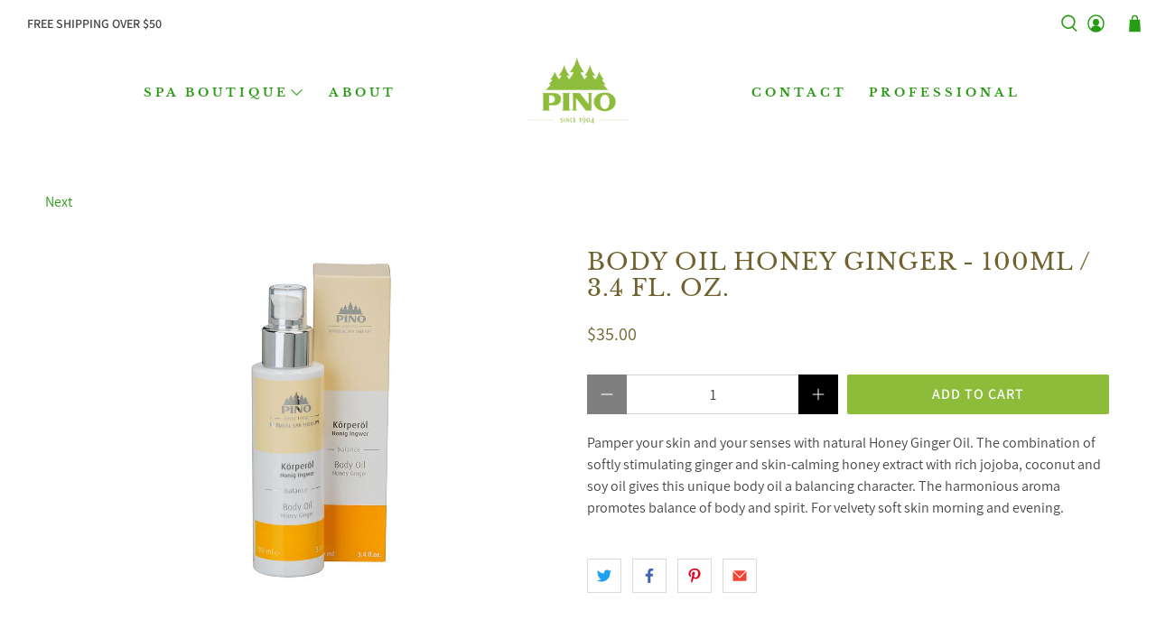

--- FILE ---
content_type: text/html; charset=utf-8
request_url: https://dev.flomllr.com/store/discounts
body_size: 3437
content:
{"priceRules":"4d18782f929fc4a9387b6667c5c4b1049416301240586cb9604fd193bf329c0aK+NklS/tvX1zNhvQu2MmBtjtAQVR9SP2Oe+H7CfxHldkB1yIgyWuY5HxgsLBU/FxFZCVrFz9S0og1ZmmPQvsc3KMsqIm3555ZfcR5mW2C4s6ZUtLeQsJOjE2M2RcuC23YPmxvLcdgtXkQZ6QQ/z77+w67xqIz7Lf8aifIfuPWarF3T4ppDueoj+ekkwq1XUnHXhJvSHhyOs8w8yRU5VRAV/R3OlRKEjCBqk/aYE4oXlGdmpU8nsz0ollFHbP2D3SJcHyEAyPJYe87eYJCABDr3bHosd7kYVSB2H7gBS46Vu4IWP+XB7PoqORzqhK7Serio1sSd3sea2vJEJOn+23tJv9j86vhOjEIbclRWPUp+TATE7SLIltNoPnD0Rzev5IMRe50vL4GD3meaU/QqZGdvKbq3X2+7gZVIVXC+Ckm3qVYh7B1Ayp5ElM4oaugbuxZyz27Z8OZ9hXr/GUoDjVDW/LHnj+6JBfvP8p5Pe6fqShWyoiYrOap+Ax265sjjcdrsqzdcXg3oJbinSxkVfuC/U3XeIDK+rWwM1+o98DAlqE3EjhGzSEVGLysxjrjkh/nKhCARW7Yk5wMkWIr8rvNq2kYnwaQwv3BOME8jfz632pqYVYEqm87Dx6v5FFnfJblEQMeDZcCh5xMdbY7UZEx2KQZuWPCmFtvXpg2xn1+b0IgOYa7vUjvO/uJu6ouQxOVEl0vwpJOFZMsxViUf17uFb/85EE3pRJxJT4kb5K145G7erDxtyvpGwSY7NVvKBHo/NPCQZaP0dPbF2LmqvmWDv86tWRXyV8ba5SittUO0eST/pmyEowfkpskehcaY0r3Hf+e+//3ffezD74WMGTvXFyEcOsIjp4eO7vNGru3nHJeNTiQmdq7oqCtTwg0GjQjm/9KizQXlKW322rT5Xqw24vr6Sl9DRdxfGVpZLN+p6WPIlB581fWpJgBU2C2mTA8bVGGnkAglX60xbzT0K72GVZFqI5cYe1vLt7DVx/+1ns/qakS5sloY1HKUmJLfNPoC/9lHrs5EVU1/hYx8LcK5sNSP6KbcHLOFjbQ7/NyvUx05nBWBwD7Ct93+2cW1jHfERpVGam2i7e99WYf0srUSEm/VRoUK+5f+Z/1J97EoXj/dZOLWESsA3TdVzSj3s/GvsFvweWMokLsC2hjXZjzSNQu53zvuk1LuOQzyf/wxA18TUL9Mq9PhqM2xF59f8cLN+Mmn+49lKHVBKb05+U0pNKEWItCXVJaifJP/azP1mzRGBdpGAs0m86D4cVGLaNQ/v8AfEIMAWn/1WS+hqF1mfogsPcyAKuApBevaGU2HHLjn5xLu2ntMN8Q4NQ03NyUeUOd2WwdEKKtSdADAsMw97OOgRWXIjCTVLxt/v3id41iJfMSDkanr91Csc0O9X1YS1iBkYSpnJCZvMGR0LEQDNODU6kLFtY+PTSVPkUDrLzfSwdKagmjzUTR/lu4SxBeWZwgG3fZ7CnoDYu8k2J8YIcVzynizLqitGBFF3k3QQDrMRQJM2fs5xxF0HyDCBbA3oJsQ1NW81hWj9gmj2qUyK8O0pyWPdY3cm9rgNOHyTVBsHpl5GvxhlEQjPKZKOfBeDx/WJx4HGCLbky8RntP328noJP1xqzfbkxAtnefHrjy73JuIfKQn13IC4ugBNT/KwJs2Puw1czq3prIatLFcuEnBx57GEKBuGnLO2YhUG8f1OnlbIwPMaSgrCzaVKkOrvGASQLQEhKEAq0nIXQWAxLX6hazCGgVm60OpLSbRY7l9zJ/bYnj3vNi++Qd1wek4xE4CKJJaRXlhb9f+gHFPIc+eCEggbseyIQX0TZCJw1e9Cg8MFfqdf4Wb2i4x8A+Cu4XP1gyzC9l3f61sxAMb9dNFdun6/ql0RnBLX+FuRRtG2KIZ8pNnLuL5IcnVaLwOm02J5hG1kn3O8Mhbc7azR+jnzeWFy6b++K5C1PDrt7aYUI/EBxVZeTNZN49y7THFHtDpiasANlRK4jKStPHQgapH/hieN1GY99JcDq0bWrrXzeYYfLye781KJzak2r94m9A37GtoZS+nT4kTElKsa61Pvc7g+DE2k4Trf68ssP4n2GOrNL+NII/x6spakPRj18dE3VL7bG8mJTbvJ3R03PhFCm6EsBFhdodxz66HJFy3t+q46oE2tcqUA9W1Y3jI+asoHTOict9YEy/loqKtsk74I4Q5Vmzr9u8KF3x12oIVYKedMulYmzz2wmhsYEKj+huM3abuGIn1j2fpR+hRmA7vJqfBrSmj60gh6zhiLIa47PNNTGaGlYN9SIPdlxVYX8znLO0/+hPf4KIKT0BpJXENcHV3ZfKTp3Hgt5gWVUhB2KCSXDvmxxtm2XRVXJkyA2OxcGj4wWYgI/HyhKhu6hChZ87bvISUg0zNPo/Qh+oVDhgECZ0CdVu1d7uysQnWOjdKxP7X7AZWoixsXZ9Mi+GJIBi1gUmxSsIStfJcY1GLJZkPmMJHtKqfPQj58fplwO1pagEVc6g+kXg4iNlGSvEdiGXYGZqW0aOdEz9/DmkjCfJYpQwcavBQys8iqWrgt8Si3PtY2xSZUkNOem2pa65zl1LW1TEML/a1JfuPMEFHHgY3Lj5y/oZ9NzMJX2uJ6hNYFtDfdiG3UjTCnN24Adq3ZAsBzKz2CVpVJSnKE9qB66Ggv0L8WMthu8wFzHZ7P1Xp4nVmoumXo247Htd0spJA9Fs0/B5Fvxp6BgJWPfhXS35f+vL32+z2wfWLeDZBmdtofpps9mxVtl0hxKsAEVUTVeOcDaEehm18G6QUJuaFRxtNFpz3wbx6E235PEsGA314ICWpwI+5yhWdM5e7qCIvLCqo0Dhx5a3d/J+By63ehdCfvtK4pR4d32gQ4VK8NDZ4HF5Zl6lgUCTMKthC7ebYFDowKJRpXNkTOe8SDzTNK1+jryDXkPOF4yxswH7IdId7hR6q7SprFwnsuv8d38U9JI8PJeoJqs4uiS/YwY0pipgBpo14ZFmMFhF/+5exz6qTUfyV4rmG/rN0qBJh1uGEuPFbYFAYpAugiuBY1+s2Anm6lZpuqqSbhFdMI2IinWW2caakPYX0yfKK7byhW4vhsW1p5X//MH/CZkrNJ3ponp9L22musKN3eqVLM1hxXvmqAhkazjTLwpt/2Z/JcsZjogBj/hRfljAES6gfNkobYAcu8/o7YyP25WeAj2jK/Tv3/KYHnHA3DqA4epGMgP791UJDxdvG+hIf5ZqHdldvakg08oJfWl8I3+m/UqM3amUIrBDZAVNwnW0VTPU1BDuRuvMZXnN88rn9nWY+XRZcQ8kKscKobFnVmu8mv1vv/m18h0GMff5sqATzqru9yaPG8rauytkR+0w3QWJT0AGA9WJmD/KcU1U7INnlj1YKq5qMcEFiBfQoAWg5fBP1PTG92hNHoyXAbikNXS12B9wPrD9qyklv4r1r0ynVIdzih0FjoS/U3AL52uF4wRDQAxHhMQRw/7wSeoTLANnQxHtYmBe77cCm39VwYkDKn8Dqt5HPUKpL4t461OetrMSG5ccP5Yi2nCEI3ojPTBziKlfy5xqb4TkoxtGBAX2fe7TkMI7LWUDqD/95sVVpH3cHtNzrsfNn+mypIRsgZ1DZ3nXzd/MBYxN9ijwM/FFCDdROBq/m3DJRn9QzlSIHW5zJNS3nIAGETbYGAmxJfes6Huf2O0IU9WwOWbEW54QVgh6kLr72XXv/fPpPqc/PumWPeziZMw6P4GtS/mT05J4zqnu00QxhyozbvoSTZB+MrqNAhY8RrMhbT/ust9n/BvDq4WiVMfa+0jS/OmMAeaBhF5eP9nhHT3YGcr3/cPaK5NNNaC5Zf+ppCu/59Pv4XVIecqiKUvIO7vomlgLfHiaXQCWogakxUyuKdUtDdPK29ODvffILY7XdY+WlITcxOMDGWLyJW3QDKjkRAHRgieFXeYPRd4M/nNLfuc6Dg3uqhrFep3lD5XS/YPNU5ElPz/NlTodvh217eGznUs65MBTrfcwidCmQX6jSPLEzPMY1SwXcol5k2/I4VmG7L/kMelt7uYkaYZPvo0BArN1LjuIBqRpvFekNJl+p3khn6mZP5ofeWT5TEGRzSX4ycmKgO0UjWfHx3aQ81MCm5SQ0Nw6GWCfgU71Vx0+6t/6a1ZYNJLBLifthWBqTiXNo56HNb8Az/He5NUzJCAKj7KpHKWsiKqqVxdQyUvFN72NoJudJC+8MJ6Pv2Vz2WjcHuvv4/cmNi44ApTEH8Q+ZFn/l6/VxqMRRC/ZP6Tuvc0hhvOFk8zgcIPLCMfDiHu2ybF3vkNpCzpnVsRhaoE5vU+VZgZj6PyrXm5qSY8ioX8uc+ayoOj"}

--- FILE ---
content_type: text/javascript
request_url: https://pinospa.com/cdn/shop/t/2/assets/vendors.js?v=58786752079449163691589926988
body_size: 117647
content:
"use strict";/*! instant.page v1.2.2 - (C) 2019 Alexandre Dieulot - https://instant.page/license */var urlToPreload=void 0,mouseoverTimer=void 0,lastTouchTimestamp=void 0,prefetcher=document.createElement("link"),isSupported=prefetcher.relList&&prefetcher.relList.supports&&prefetcher.relList.supports("prefetch"),isDataSaverEnabled=navigator.connection&&navigator.connection.saveData,allowQueryString="instantAllowQueryString"in document.body.dataset,allowExternalLinks="instantAllowExternalLinks"in document.body.dataset;if(isSupported&&!isDataSaverEnabled){prefetcher.rel="prefetch",document.head.appendChild(prefetcher);var eventListenersOptions={capture:!0,passive:!0};document.addEventListener("touchstart",touchstartListener,eventListenersOptions),document.addEventListener("mouseover",mouseoverListener,eventListenersOptions)}function touchstartListener(e){lastTouchTimestamp=performance.now();var t=e.target.closest("a");isPreloadable(t)&&(t.addEventListener("touchcancel",touchendAndTouchcancelListener,{passive:!0}),t.addEventListener("touchend",touchendAndTouchcancelListener,{passive:!0}),urlToPreload=t.href,preload(t.href))}function touchendAndTouchcancelListener(){urlToPreload=void 0,stopPreloading()}function mouseoverListener(e){if(!(performance.now()-lastTouchTimestamp<1100)){var t=e.target.closest("a");isPreloadable(t)&&(t.addEventListener("mouseout",mouseoutListener,{passive:!0}),urlToPreload=t.href,mouseoverTimer=setTimeout(function(){preload(t.href),mouseoverTimer=void 0},65))}}function mouseoutListener(e){e.relatedTarget&&e.target.closest("a")==e.relatedTarget.closest("a")||(mouseoverTimer?(clearTimeout(mouseoverTimer),mouseoverTimer=void 0):(urlToPreload=void 0,stopPreloading()))}function isPreloadable(e){if(e&&e.href&&urlToPreload!=e.href){var t=new URL(e.href);if((allowExternalLinks||t.origin==location.origin||"instant"in e.dataset)&&["http:","https:"].includes(t.protocol)&&(t.protocol!="http:"||location.protocol!="https:")&&(allowQueryString||!t.search||"instant"in e.dataset)&&!(t.hash&&t.pathname+t.search==location.pathname+location.search||"noInstant"in e.dataset))return!0}}function preload(e){prefetcher.href=e}function stopPreloading(){prefetcher.removeAttribute("href")}/*! npm.im/object-fit-images 3.2.3 */var objectFitImages=function(){"use strict";function t(t2,e2){return"data:image/svg+xml,%3Csvg xmlns='http://www.w3.org/2000/svg' width='"+t2+"' height='"+e2+"'%3E%3C/svg%3E"}function e(t2){if(t2.srcset&&!m&&window.picturefill){var e2=window.picturefill._;t2[e2.ns]&&t2[e2.ns].evaled||e2.fillImg(t2,{reselect:!0}),t2[e2.ns].curSrc||(t2[e2.ns].supported=!1,e2.fillImg(t2,{reselect:!0})),t2.currentSrc=t2[e2.ns].curSrc||t2.src}}function i(t2){for(var e2,i2=getComputedStyle(t2).fontFamily,r2={};(e2=l.exec(i2))!==null;)r2[e2[1]]=e2[2];return r2}function r(e2,i2,r2){var n2=t(i2||1,r2||0);p.call(e2,"src")!==n2&&b.call(e2,"src",n2)}function n(t2,e2){t2.naturalWidth?e2(t2):setTimeout(n,100,t2,e2)}function c(t2){var c2=i(t2),o2=t2[a];if(c2["object-fit"]=c2["object-fit"]||"fill",!(!o2.img&&(c2["object-fit"]==="fill"||!o2.skipTest&&g&&!c2["object-position"]))){if(!o2.img){o2.img=new Image(t2.width,t2.height),o2.img.srcset=p.call(t2,"data-ofi-srcset")||t2.srcset,o2.img.src=p.call(t2,"data-ofi-src")||t2.src,b.call(t2,"data-ofi-src",t2.src),t2.srcset&&b.call(t2,"data-ofi-srcset",t2.srcset),r(t2,t2.naturalWidth||t2.width,t2.naturalHeight||t2.height),t2.srcset&&(t2.srcset="");try{s(t2)}catch(t3){window.console&&console.warn("https://bit.ly/ofi-old-browser")}}e(o2.img),t2.style.backgroundImage='url("'+(o2.img.currentSrc||o2.img.src).replace(/"/g,'\\"')+'")',t2.style.backgroundPosition=c2["object-position"]||"center",t2.style.backgroundRepeat="no-repeat",t2.style.backgroundOrigin="content-box",/scale-down/.test(c2["object-fit"])?n(o2.img,function(){o2.img.naturalWidth>t2.width||o2.img.naturalHeight>t2.height?t2.style.backgroundSize="contain":t2.style.backgroundSize="auto"}):t2.style.backgroundSize=c2["object-fit"].replace("none","auto").replace("fill","100% 100%"),n(o2.img,function(e2){r(t2,e2.naturalWidth,e2.naturalHeight)})}}function s(t2){var e2={get:function(e3){return t2[a].img[e3||"src"]},set:function(e3,i2){return t2[a].img[i2||"src"]=e3,b.call(t2,"data-ofi-"+i2,e3),c(t2),e3}};Object.defineProperty(t2,"src",e2),Object.defineProperty(t2,"currentSrc",{get:function(){return e2.get("currentSrc")}}),Object.defineProperty(t2,"srcset",{get:function(){return e2.get("srcset")},set:function(t3){return e2.set(t3,"srcset")}})}function o(t2,e2){var i2=!h&&!t2;if(e2=e2||{},t2=t2||"img",f&&!e2.skipTest||!d)return!1;t2==="img"?t2=document.getElementsByTagName("img"):typeof t2=="string"?t2=document.querySelectorAll(t2):"length"in t2||(t2=[t2]);for(var r2=0;r2<t2.length;r2++)t2[r2][a]=t2[r2][a]||{skipTest:e2.skipTest},c(t2[r2]);i2&&(document.body.addEventListener("load",function(t3){t3.target.tagName==="IMG"&&o(t3.target,{skipTest:e2.skipTest})},!0),h=!0,t2="img"),e2.watchMQ&&window.addEventListener("resize",o.bind(null,t2,{skipTest:e2.skipTest}))}var a="bfred-it:object-fit-images",l=/(object-fit|object-position)\s*:\s*([-\w\s%]+)/g,u=typeof Image=="undefined"?{style:{"object-position":1}}:new Image,g="object-fit"in u.style,f="object-position"in u.style,d="background-size"in u.style,m=typeof u.currentSrc=="string",p=u.getAttribute,b=u.setAttribute,h=!1;return o.supportsObjectFit=g,o.supportsObjectPosition=f,function(){function t2(t3,e2){return t3[a]&&t3[a].img&&(e2==="src"||e2==="srcset")?t3[a].img:t3}f||(HTMLImageElement.prototype.getAttribute=function(e2){return p.call(t2(this,e2),e2)},HTMLImageElement.prototype.setAttribute=function(e2,i2){return b.call(t2(this,e2),e2,String(i2))})}(),o}();window.lazySizesConfig=window.lazySizesConfig||{},lazySizesConfig.expand=300,lazySizesConfig.loadHidden=!1;/*! lazysizes - v4.1.4 */(function(a,b){var c=b(a,a.document);a.lazySizes=c,typeof module=="object"&&module.exports&&(module.exports=c)})(window,function(a,b){"use strict";if(b.getElementsByClassName){var c,d,e=b.documentElement,f=a.Date,g=a.HTMLPictureElement,h="addEventListener",i="getAttribute",j=a[h],k=a.setTimeout,l=a.requestAnimationFrame||k,m=a.requestIdleCallback,n=/^picture$/i,o=["load","error","lazyincluded","_lazyloaded"],p={},q=Array.prototype.forEach,r=function(a2,b2){return p[b2]||(p[b2]=new RegExp("(\\s|^)"+b2+"(\\s|$)")),p[b2].test(a2[i]("class")||"")&&p[b2]},s=function(a2,b2){r(a2,b2)||a2.setAttribute("class",(a2[i]("class")||"").trim()+" "+b2)},t=function(a2,b2){var c2;(c2=r(a2,b2))&&a2.setAttribute("class",(a2[i]("class")||"").replace(c2," "))},u=function(a2,b2,c2){var d2=c2?h:"removeEventListener";c2&&u(a2,b2),o.forEach(function(c3){a2[d2](c3,b2)})},v=function(a2,d2,e2,f2,g2){var h2=b.createEvent("Event");return e2||(e2={}),e2.instance=c,h2.initEvent(d2,!f2,!g2),h2.detail=e2,a2.dispatchEvent(h2),h2},w=function(b2,c2){var e2;!g&&(e2=a.picturefill||d.pf)?(c2&&c2.src&&!b2[i]("srcset")&&b2.setAttribute("srcset",c2.src),e2({reevaluate:!0,elements:[b2]})):c2&&c2.src&&(b2.src=c2.src)},x=function(a2,b2){return(getComputedStyle(a2,null)||{})[b2]},y=function(a2,b2,c2){for(c2=c2||a2.offsetWidth;c2<d.minSize&&b2&&!a2._lazysizesWidth;)c2=b2.offsetWidth,b2=b2.parentNode;return c2},z=function(){var a2,c2,d2=[],e2=[],f2=d2,g2=function(){var b2=f2;for(f2=d2.length?e2:d2,a2=!0,c2=!1;b2.length;)b2.shift()();a2=!1},h2=function(d3,e3){a2&&!e3?d3.apply(this,arguments):(f2.push(d3),c2||(c2=!0,(b.hidden?k:l)(g2)))};return h2._lsFlush=g2,h2}(),A=function(a2,b2){return b2?function(){z(a2)}:function(){var b3=this,c2=arguments;z(function(){a2.apply(b3,c2)})}},B=function(a2){var b2,c2=0,e2=d.throttleDelay,g2=d.ricTimeout,h2=function(){b2=!1,c2=f.now(),a2()},i2=m&&g2>49?function(){m(h2,{timeout:g2}),g2!==d.ricTimeout&&(g2=d.ricTimeout)}:A(function(){k(h2)},!0);return function(a3){var d2;(a3=a3===!0)&&(g2=33),b2||(b2=!0,d2=e2-(f.now()-c2),0>d2&&(d2=0),a3||9>d2?i2():k(i2,d2))}},C=function(a2){var b2,c2,d2=99,e2=function(){b2=null,a2()},g2=function(){var a3=f.now()-c2;d2>a3?k(g2,d2-a3):(m||e2)(e2)};return function(){c2=f.now(),b2||(b2=k(g2,d2))}};(function(){var b2,c2={lazyClass:"lazyload",loadedClass:"lazyloaded",loadingClass:"lazyloading",preloadClass:"lazypreload",errorClass:"lazyerror",autosizesClass:"lazyautosizes",srcAttr:"data-src",srcsetAttr:"data-srcset",sizesAttr:"data-sizes",minSize:40,customMedia:{},init:!0,expFactor:1.5,hFac:.8,loadMode:2,loadHidden:!0,ricTimeout:0,throttleDelay:125};d=a.lazySizesConfig||a.lazysizesConfig||{};for(b2 in c2)b2 in d||(d[b2]=c2[b2]);a.lazySizesConfig=d,k(function(){d.init&&F()})})();var D=function(){var g2,l2,m2,o2,p2,y2,D2,F2,G,H,I,J,K,L,M=/^img$/i,N=/^iframe$/i,O="onscroll"in a&&!/(gle|ing)bot/.test(navigator.userAgent),P=0,Q=0,R=0,S=-1,T=function(a2){R--,a2&&a2.target&&u(a2.target,T),(!a2||0>R||!a2.target)&&(R=0)},U=function(a2,c2){var d2,f2=a2,g3=x(b.body,"visibility")=="hidden"||x(a2.parentNode,"visibility")!="hidden"&&x(a2,"visibility")!="hidden";for(F2-=c2,I+=c2,G-=c2,H+=c2;g3&&(f2=f2.offsetParent)&&f2!=b.body&&f2!=e;)g3=(x(f2,"opacity")||1)>0,g3&&x(f2,"overflow")!="visible"&&(d2=f2.getBoundingClientRect(),g3=H>d2.left&&G<d2.right&&I>d2.top-1&&F2<d2.bottom+1);return g3},V=function(){var a2,f2,h2,j2,k2,m3,n2,p3,q2,r2=c.elements;if((o2=d.loadMode)&&8>R&&(a2=r2.length)){for(f2=0,S++,K==null&&("expand"in d||(d.expand=e.clientHeight>500&&e.clientWidth>500?500:370),J=d.expand,K=J*d.expFactor),K>Q&&1>R&&S>2&&o2>2&&!b.hidden?(Q=K,S=0):Q=o2>1&&S>1&&6>R?J:P;a2>f2;f2++)if(r2[f2]&&!r2[f2]._lazyRace)if(O)if((p3=r2[f2][i]("data-expand"))&&(m3=1*p3)||(m3=Q),q2!==m3&&(y2=innerWidth+m3*L,D2=innerHeight+m3,n2=-1*m3,q2=m3),h2=r2[f2].getBoundingClientRect(),(I=h2.bottom)>=n2&&(F2=h2.top)<=D2&&(H=h2.right)>=n2*L&&(G=h2.left)<=y2&&(I||H||G||F2)&&(d.loadHidden||x(r2[f2],"visibility")!="hidden")&&(l2&&3>R&&!p3&&(3>o2||4>S)||U(r2[f2],m3))){if(ba(r2[f2]),k2=!0,R>9)break}else!k2&&l2&&!j2&&4>R&&4>S&&o2>2&&(g2[0]||d.preloadAfterLoad)&&(g2[0]||!p3&&(I||H||G||F2||r2[f2][i](d.sizesAttr)!="auto"))&&(j2=g2[0]||r2[f2]);else ba(r2[f2]);j2&&!k2&&ba(j2)}},W=B(V),X=function(a2){s(a2.target,d.loadedClass),t(a2.target,d.loadingClass),u(a2.target,Z),v(a2.target,"lazyloaded")},Y=A(X),Z=function(a2){Y({target:a2.target})},$=function(a2,b2){try{a2.contentWindow.location.replace(b2)}catch(c2){a2.src=b2}},_=function(a2){var b2,c2=a2[i](d.srcsetAttr);(b2=d.customMedia[a2[i]("data-media")||a2[i]("media")])&&a2.setAttribute("media",b2),c2&&a2.setAttribute("srcset",c2)},aa=A(function(a2,b2,c2,e2,f2){var g3,h2,j2,l3,o3,p3;(o3=v(a2,"lazybeforeunveil",b2)).defaultPrevented||(e2&&(c2?s(a2,d.autosizesClass):a2.setAttribute("sizes",e2)),h2=a2[i](d.srcsetAttr),g3=a2[i](d.srcAttr),f2&&(j2=a2.parentNode,l3=j2&&n.test(j2.nodeName||"")),p3=b2.firesLoad||"src"in a2&&(h2||g3||l3),o3={target:a2},p3&&(u(a2,T,!0),clearTimeout(m2),m2=k(T,2500),s(a2,d.loadingClass),u(a2,Z,!0)),l3&&q.call(j2.getElementsByTagName("source"),_),h2?a2.setAttribute("srcset",h2):g3&&!l3&&(N.test(a2.nodeName)?$(a2,g3):a2.src=g3),f2&&(h2||l3)&&w(a2,{src:g3})),a2._lazyRace&&delete a2._lazyRace,t(a2,d.lazyClass),z(function(){(!p3||a2.complete&&a2.naturalWidth>1)&&(p3?T(o3):R--,X(o3))},!0)}),ba=function(a2){var b2,c2=M.test(a2.nodeName),e2=c2&&(a2[i](d.sizesAttr)||a2[i]("sizes")),f2=e2=="auto";(!f2&&l2||!c2||!a2[i]("src")&&!a2.srcset||a2.complete||r(a2,d.errorClass)||!r(a2,d.lazyClass))&&(b2=v(a2,"lazyunveilread").detail,f2&&E.updateElem(a2,!0,a2.offsetWidth),a2._lazyRace=!0,R++,aa(a2,b2,f2,e2,c2))},ca=function(){if(!l2){if(f.now()-p2<999)return void k(ca,999);var a2=C(function(){d.loadMode=3,W()});l2=!0,d.loadMode=3,W(),j("scroll",function(){d.loadMode==3&&(d.loadMode=2),a2()},!0)}};return{_:function(){p2=f.now(),c.elements=b.getElementsByClassName(d.lazyClass),g2=b.getElementsByClassName(d.lazyClass+" "+d.preloadClass),L=d.hFac,j("scroll",W,!0),j("resize",W,!0),a.MutationObserver?new MutationObserver(W).observe(e,{childList:!0,subtree:!0,attributes:!0}):(e[h]("DOMNodeInserted",W,!0),e[h]("DOMAttrModified",W,!0),setInterval(W,999)),j("hashchange",W,!0),["focus","mouseover","click","load","transitionend","animationend","webkitAnimationEnd"].forEach(function(a2){b[h](a2,W,!0)}),/d$|^c/.test(b.readyState)?ca():(j("load",ca),b[h]("DOMContentLoaded",W),k(ca,2e4)),c.elements.length?(V(),z._lsFlush()):W()},checkElems:W,unveil:ba}}(),E=function(){var a2,c2=A(function(a3,b2,c3,d2){var e3,f3,g3;if(a3._lazysizesWidth=d2,d2+="px",a3.setAttribute("sizes",d2),n.test(b2.nodeName||""))for(e3=b2.getElementsByTagName("source"),f3=0,g3=e3.length;g3>f3;f3++)e3[f3].setAttribute("sizes",d2);c3.detail.dataAttr||w(a3,c3.detail)}),e2=function(a3,b2,d2){var e3,f3=a3.parentNode;f3&&(d2=y(a3,f3,d2),e3=v(a3,"lazybeforesizes",{width:d2,dataAttr:!!b2}),e3.defaultPrevented||(d2=e3.detail.width,d2&&d2!==a3._lazysizesWidth&&c2(a3,f3,e3,d2)))},f2=function(){var b2,c3=a2.length;if(c3)for(b2=0;c3>b2;b2++)e2(a2[b2])},g2=C(f2);return{_:function(){a2=b.getElementsByClassName(d.autosizesClass),j("resize",g2)},checkElems:g2,updateElem:e2}}(),F=function(){F.i||(F.i=!0,E._(),D._())};return c={cfg:d,autoSizer:E,loader:D,init:F,uP:w,aC:s,rC:t,hC:r,fire:v,gW:y,rAF:z}}});/*! lazysizes - v4.1.4 */(function(a,b){var c=function(){b(a.lazySizes),a.removeEventListener("lazyunveilread",c,!0)};b=b.bind(null,a,a.document),typeof module=="object"&&module.exports?b(require("lazysizes")):a.lazySizes?c():a.addEventListener("lazyunveilread",c,!0)})(window,function(a,b,c){"use strict";function d(){this.ratioElems=b.getElementsByClassName("lazyaspectratio"),this._setupEvents(),this.processImages()}if(a.addEventListener){var e,f,g,h=Array.prototype.forEach,i=/^picture$/i,j="data-aspectratio",k="img["+j+"]",l=function(b2){return a.matchMedia?(l=function(a2){return!a2||(matchMedia(a2)||{}).matches})(b2):a.Modernizr&&Modernizr.mq?!b2||Modernizr.mq(b2):!b2},m=c.aC,n=c.rC,o=c.cfg;d.prototype={_setupEvents:function(){var a2=this,c2=function(b2){b2.naturalWidth<36?a2.addAspectRatio(b2,!0):a2.removeAspectRatio(b2,!0)},d2=function(){a2.processImages()};b.addEventListener("load",function(a3){a3.target.getAttribute&&a3.target.getAttribute(j)&&c2(a3.target)},!0),addEventListener("resize",function(){var b2,d3=function(){h.call(a2.ratioElems,c2)};return function(){clearTimeout(b2),b2=setTimeout(d3,99)}}()),b.addEventListener("DOMContentLoaded",d2),addEventListener("load",d2)},processImages:function(a2){var c2,d2;for(a2||(a2=b),c2=("length"in a2)&&!a2.nodeName?a2:a2.querySelectorAll(k),d2=0;d2<c2.length;d2++)c2[d2].naturalWidth>36?this.removeAspectRatio(c2[d2]):this.addAspectRatio(c2[d2])},getSelectedRatio:function(a2){var b2,c2,d2,e2,f2,g2=a2.parentNode;if(g2&&i.test(g2.nodeName||"")){for(d2=g2.getElementsByTagName("source"),b2=0,c2=d2.length;c2>b2;b2++)if(e2=d2[b2].getAttribute("data-media")||d2[b2].getAttribute("media"),o.customMedia[e2]&&(e2=o.customMedia[e2]),l(e2)){f2=d2[b2].getAttribute(j);break}}return f2||a2.getAttribute(j)||""},parseRatio:function(){var a2=/^\s*([+\d\.]+)(\s*[\/x]\s*([+\d\.]+))?\s*$/,b2={};return function(c2){var d2;return!b2[c2]&&(d2=c2.match(a2))&&(d2[3]?b2[c2]=d2[1]/d2[3]:b2[c2]=1*d2[1]),b2[c2]}}(),addAspectRatio:function(b2,c2){var d2,e2=b2.offsetWidth,f2=b2.offsetHeight;return c2||m(b2,"lazyaspectratio"),36>e2&&0>=f2?void((e2||f2&&a.console)&&console.log("Define width or height of image, so we can calculate the other dimension")):(d2=this.getSelectedRatio(b2),d2=this.parseRatio(d2),void(d2&&(e2?b2.style.height=e2/d2+"px":b2.style.width=f2*d2+"px")))},removeAspectRatio:function(a2){n(a2,"lazyaspectratio"),a2.style.height="",a2.style.width="",a2.removeAttribute(j)}},f=function(){g=a.jQuery||a.Zepto||a.shoestring||a.$,g&&g.fn&&!g.fn.imageRatio&&g.fn.filter&&g.fn.add&&g.fn.find?g.fn.imageRatio=function(){return e.processImages(this.find(k).add(this.filter(k))),this}:g=!1},f(),setTimeout(f),e=new d,a.imageRatio=e,typeof module=="object"&&module.exports?module.exports=e:typeof define=="function"&&define.amd&&define(e)}});/*! lazysizes - v4.1.5 */(function(a,b){var c=function(){b(a.lazySizes),a.removeEventListener("lazyunveilread",c,!0)};b=b.bind(null,a,a.document),typeof module=="object"&&module.exports?b(require("lazysizes")):a.lazySizes?c():a.addEventListener("lazyunveilread",c,!0)})(window,function(a,b,c){"use strict";if(a.addEventListener){var d=/\s+/g,e=/\s*\|\s+|\s+\|\s*/g,f=/^(.+?)(?:\s+\[\s*(.+?)\s*\])(?:\s+\[\s*(.+?)\s*\])?$/,g=/^\s*\(*\s*type\s*:\s*(.+?)\s*\)*\s*$/,h=/\(|\)|'/,i={contain:1,cover:1},j=function(a2){var b2=c.gW(a2,a2.parentNode);return(!a2._lazysizesWidth||b2>a2._lazysizesWidth)&&(a2._lazysizesWidth=b2),a2._lazysizesWidth},k=function(a2){var b2;return b2=(getComputedStyle(a2)||{getPropertyValue:function(){}}).getPropertyValue("background-size"),!i[b2]&&i[a2.style.backgroundSize]&&(b2=a2.style.backgroundSize),b2},l=function(a2,b2){if(b2){var c2=b2.match(g);c2&&c2[1]?a2.setAttribute("type",c2[1]):a2.setAttribute("media",lazySizesConfig.customMedia[b2]||b2)}},m=function(a2,c2,g2){var h2=b.createElement("picture"),i2=c2.getAttribute(lazySizesConfig.sizesAttr),j2=c2.getAttribute("data-ratio"),k2=c2.getAttribute("data-optimumx");c2._lazybgset&&c2._lazybgset.parentNode==c2&&c2.removeChild(c2._lazybgset),Object.defineProperty(g2,"_lazybgset",{value:c2,writable:!0}),Object.defineProperty(c2,"_lazybgset",{value:h2,writable:!0}),a2=a2.replace(d," ").split(e),h2.style.display="none",g2.className=lazySizesConfig.lazyClass,a2.length!=1||i2||(i2="auto"),a2.forEach(function(a3){var c3,d2=b.createElement("source");i2&&i2!="auto"&&d2.setAttribute("sizes",i2),(c3=a3.match(f))?(d2.setAttribute(lazySizesConfig.srcsetAttr,c3[1]),l(d2,c3[2]),l(d2,c3[3])):d2.setAttribute(lazySizesConfig.srcsetAttr,a3),h2.appendChild(d2)}),i2&&(g2.setAttribute(lazySizesConfig.sizesAttr,i2),c2.removeAttribute(lazySizesConfig.sizesAttr),c2.removeAttribute("sizes")),k2&&g2.setAttribute("data-optimumx",k2),j2&&g2.setAttribute("data-ratio",j2),h2.appendChild(g2),c2.appendChild(h2)},n=function(a2){if(a2.target._lazybgset){var b2=a2.target,d2=b2._lazybgset,e2=b2.currentSrc||b2.src;if(e2){var f2=c.fire(d2,"bgsetproxy",{src:e2,useSrc:h.test(e2)?JSON.stringify(e2):e2});f2.defaultPrevented||(d2.style.backgroundImage="url("+f2.detail.useSrc+")")}b2._lazybgsetLoading&&(c.fire(d2,"_lazyloaded",{},!1,!0),delete b2._lazybgsetLoading)}};addEventListener("lazybeforeunveil",function(a2){var d2,e2,f2;!a2.defaultPrevented&&(d2=a2.target.getAttribute("data-bgset"))&&(f2=a2.target,e2=b.createElement("img"),e2.alt="",e2._lazybgsetLoading=!0,a2.detail.firesLoad=!0,m(d2,f2,e2),setTimeout(function(){c.loader.unveil(e2),c.rAF(function(){c.fire(e2,"_lazyloaded",{},!0,!0),e2.complete&&n({target:e2})})}))}),b.addEventListener("load",n,!0),a.addEventListener("lazybeforesizes",function(a2){if(a2.detail.instance==c&&a2.target._lazybgset&&a2.detail.dataAttr){var b2=a2.target._lazybgset,d2=k(b2);i[d2]&&(a2.target._lazysizesParentFit=d2,c.rAF(function(){a2.target.setAttribute("data-parent-fit",d2),a2.target._lazysizesParentFit&&delete a2.target._lazysizesParentFit}))}},!0),b.documentElement.addEventListener("lazybeforesizes",function(a2){!a2.defaultPrevented&&a2.target._lazybgset&&a2.detail.instance==c&&(a2.detail.width=j(a2.target._lazybgset))})}});/*!
 * Flickity PACKAGED v2.2.0
 * Touch, responsive, flickable carousels
 *
 * Licensed GPLv3 for open source use
 * or Flickity Commercial License for commercial use
 *
 * https://flickity.metafizzy.co
 * Copyright 2015-2018 Metafizzy
 */(function(e,i){typeof define=="function"&&define.amd?define("jquery-bridget/jquery-bridget",["jquery"],function(t){return i(e,t)}):typeof module=="object"&&module.exports?module.exports=i(e,require("jquery")):e.jQueryBridget=i(e,e.jQuery)})(window,function(t,e){"use strict";var d=Array.prototype.slice,i=t.console,u=i===void 0?function(){}:function(t2){i.error(t2)};function n(h,s,c){(c=c||e||t.jQuery)&&(s.prototype.option||(s.prototype.option=function(t2){c.isPlainObject(t2)&&(this.options=c.extend(!0,this.options,t2))}),c.fn[h]=function(t2){if(typeof t2!="string")return n2=t2,this.each(function(t3,e3){var i3=c.data(e3,h);i3?(i3.option(n2),i3._init()):(i3=new s(e3,n2),c.data(e3,h,i3))}),this;var e2,o2,r,a,l,n2,i2=d.call(arguments,1);return r=i2,l="$()."+h+'("'+(o2=t2)+'")',(e2=this).each(function(t3,e3){var i3=c.data(e3,h);if(i3){var n3=i3[o2];if(n3&&o2.charAt(0)!="_"){var s2=n3.apply(i3,r);a=a===void 0?s2:a}else u(l+" is not a valid method")}else u(h+" not initialized. Cannot call methods, i.e. "+l)}),a!==void 0?a:e2},o(c))}function o(t2){!t2||t2&&t2.bridget||(t2.bridget=n)}return o(e||t.jQuery),n}),function(t,e){typeof define=="function"&&define.amd?define("ev-emitter/ev-emitter",e):typeof module=="object"&&module.exports?module.exports=e():t.EvEmitter=e()}(typeof window!="undefined"?window:this,function(){function t(){}var e=t.prototype;return e.on=function(t2,e2){if(t2&&e2){var i=this._events=this._events||{},n=i[t2]=i[t2]||[];return n.indexOf(e2)==-1&&n.push(e2),this}},e.once=function(t2,e2){if(t2&&e2){this.on(t2,e2);var i=this._onceEvents=this._onceEvents||{};return(i[t2]=i[t2]||{})[e2]=!0,this}},e.off=function(t2,e2){var i=this._events&&this._events[t2];if(i&&i.length){var n=i.indexOf(e2);return n!=-1&&i.splice(n,1),this}},e.emitEvent=function(t2,e2){var i=this._events&&this._events[t2];if(i&&i.length){i=i.slice(0),e2=e2||[];for(var n=this._onceEvents&&this._onceEvents[t2],s=0;s<i.length;s++){var o=i[s];n&&n[o]&&(this.off(t2,o),delete n[o]),o.apply(this,e2)}return this}},e.allOff=function(){delete this._events,delete this._onceEvents},t}),function(t,e){typeof define=="function"&&define.amd?define("get-size/get-size",e):typeof module=="object"&&module.exports?module.exports=e():t.getSize=e()}(window,function(){"use strict";function m(t){var e=parseFloat(t);return t.indexOf("%")==-1&&!isNaN(e)&&e}var i=typeof console=="undefined"?function(){}:function(t){console.error(t)},y=["paddingLeft","paddingRight","paddingTop","paddingBottom","marginLeft","marginRight","marginTop","marginBottom","borderLeftWidth","borderRightWidth","borderTopWidth","borderBottomWidth"],b=y.length;function E(t){var e=getComputedStyle(t);return e||i("Style returned "+e+". Are you running this code in a hidden iframe on Firefox? See https://bit.ly/getsizebug1"),e}var S,C=!1;function x(t){if(function(){if(!C){C=!0;var t2=document.createElement("div");t2.style.width="200px",t2.style.padding="1px 2px 3px 4px",t2.style.borderStyle="solid",t2.style.borderWidth="1px 2px 3px 4px",t2.style.boxSizing="border-box";var e2=document.body||document.documentElement;e2.appendChild(t2);var i3=E(t2);S=Math.round(m(i3.width))==200,x.isBoxSizeOuter=S,e2.removeChild(t2)}}(),typeof t=="string"&&(t=document.querySelector(t)),t&&typeof t=="object"&&t.nodeType){var e=E(t);if(e.display=="none")return function(){for(var t2={width:0,height:0,innerWidth:0,innerHeight:0,outerWidth:0,outerHeight:0},e2=0;e2<b;e2++)t2[y[e2]]=0;return t2}();var i2={};i2.width=t.offsetWidth,i2.height=t.offsetHeight;for(var n=i2.isBorderBox=e.boxSizing=="border-box",s=0;s<b;s++){var o=y[s],r=e[o],a=parseFloat(r);i2[o]=isNaN(a)?0:a}var l=i2.paddingLeft+i2.paddingRight,h=i2.paddingTop+i2.paddingBottom,c=i2.marginLeft+i2.marginRight,d=i2.marginTop+i2.marginBottom,u=i2.borderLeftWidth+i2.borderRightWidth,f=i2.borderTopWidth+i2.borderBottomWidth,p=n&&S,g=m(e.width);g!==!1&&(i2.width=g+(p?0:l+u));var v=m(e.height);return v!==!1&&(i2.height=v+(p?0:h+f)),i2.innerWidth=i2.width-(l+u),i2.innerHeight=i2.height-(h+f),i2.outerWidth=i2.width+c,i2.outerHeight=i2.height+d,i2}}return x}),function(t,e){"use strict";typeof define=="function"&&define.amd?define("desandro-matches-selector/matches-selector",e):typeof module=="object"&&module.exports?module.exports=e():t.matchesSelector=e()}(window,function(){"use strict";var i=function(){var t=window.Element.prototype;if(t.matches)return"matches";if(t.matchesSelector)return"matchesSelector";for(var e=["webkit","moz","ms","o"],i2=0;i2<e.length;i2++){var n=e[i2]+"MatchesSelector";if(t[n])return n}}();return function(t,e){return t[i](e)}}),function(e,i){typeof define=="function"&&define.amd?define("fizzy-ui-utils/utils",["desandro-matches-selector/matches-selector"],function(t){return i(e,t)}):typeof module=="object"&&module.exports?module.exports=i(e,require("desandro-matches-selector")):e.fizzyUIUtils=i(e,e.matchesSelector)}(window,function(h,o){var c={extend:function(t,e2){for(var i in e2)t[i]=e2[i];return t},modulo:function(t,e2){return(t%e2+e2)%e2}},e=Array.prototype.slice;c.makeArray=function(t){return Array.isArray(t)?t:t==null?[]:typeof t=="object"&&typeof t.length=="number"?e.call(t):[t]},c.removeFrom=function(t,e2){var i=t.indexOf(e2);i!=-1&&t.splice(i,1)},c.getParent=function(t,e2){for(;t.parentNode&&t!=document.body;)if(t=t.parentNode,o(t,e2))return t},c.getQueryElement=function(t){return typeof t=="string"?document.querySelector(t):t},c.handleEvent=function(t){var e2="on"+t.type;this[e2]&&this[e2](t)},c.filterFindElements=function(t,n){t=c.makeArray(t);var s=[];return t.forEach(function(t2){if(t2 instanceof HTMLElement)if(n){o(t2,n)&&s.push(t2);for(var e2=t2.querySelectorAll(n),i=0;i<e2.length;i++)s.push(e2[i])}else s.push(t2)}),s},c.debounceMethod=function(t,e2,n){n=n||100;var s=t.prototype[e2],o2=e2+"Timeout";t.prototype[e2]=function(){var t2=this[o2];clearTimeout(t2);var e3=arguments,i=this;this[o2]=setTimeout(function(){s.apply(i,e3),delete i[o2]},n)}},c.docReady=function(t){var e2=document.readyState;e2=="complete"||e2=="interactive"?setTimeout(t):document.addEventListener("DOMContentLoaded",t)},c.toDashed=function(t){return t.replace(/(.)([A-Z])/g,function(t2,e2,i){return e2+"-"+i}).toLowerCase()};var d=h.console;return c.htmlInit=function(a,l){c.docReady(function(){var t=c.toDashed(l),s="data-"+t,e2=document.querySelectorAll("["+s+"]"),i=document.querySelectorAll(".js-"+t),n=c.makeArray(e2).concat(c.makeArray(i)),o2=s+"-options",r=h.jQuery;n.forEach(function(e3){var t2,i2=e3.getAttribute(s)||e3.getAttribute(o2);try{t2=i2&&JSON.parse(i2)}catch(t3){return void(d&&d.error("Error parsing "+s+" on "+e3.className+": "+t3))}var n2=new a(e3,t2);r&&r.data(e3,l,n2)})})},c}),function(e,i){typeof define=="function"&&define.amd?define("flickity/js/cell",["get-size/get-size"],function(t){return i(e,t)}):typeof module=="object"&&module.exports?module.exports=i(e,require("get-size")):(e.Flickity=e.Flickity||{},e.Flickity.Cell=i(e,e.getSize))}(window,function(t,e){function i(t2,e2){this.element=t2,this.parent=e2,this.create()}var n=i.prototype;return n.create=function(){this.element.style.position="absolute",this.element.setAttribute("aria-hidden","true"),this.x=0,this.shift=0},n.destroy=function(){this.unselect(),this.element.style.position="";var t2=this.parent.originSide;this.element.style[t2]=""},n.getSize=function(){this.size=e(this.element)},n.setPosition=function(t2){this.x=t2,this.updateTarget(),this.renderPosition(t2)},n.updateTarget=n.setDefaultTarget=function(){var t2=this.parent.originSide=="left"?"marginLeft":"marginRight";this.target=this.x+this.size[t2]+this.size.width*this.parent.cellAlign},n.renderPosition=function(t2){var e2=this.parent.originSide;this.element.style[e2]=this.parent.getPositionValue(t2)},n.select=function(){this.element.classList.add("is-selected"),this.element.removeAttribute("aria-hidden")},n.unselect=function(){this.element.classList.remove("is-selected"),this.element.setAttribute("aria-hidden","true")},n.wrapShift=function(t2){this.shift=t2,this.renderPosition(this.x+this.parent.slideableWidth*t2)},n.remove=function(){this.element.parentNode.removeChild(this.element)},i}),function(t,e){typeof define=="function"&&define.amd?define("flickity/js/slide",e):typeof module=="object"&&module.exports?module.exports=e():(t.Flickity=t.Flickity||{},t.Flickity.Slide=e())}(window,function(){"use strict";function t(t2){this.parent=t2,this.isOriginLeft=t2.originSide=="left",this.cells=[],this.outerWidth=0,this.height=0}var e=t.prototype;return e.addCell=function(t2){if(this.cells.push(t2),this.outerWidth+=t2.size.outerWidth,this.height=Math.max(t2.size.outerHeight,this.height),this.cells.length==1){this.x=t2.x;var e2=this.isOriginLeft?"marginLeft":"marginRight";this.firstMargin=t2.size[e2]}},e.updateTarget=function(){var t2=this.isOriginLeft?"marginRight":"marginLeft",e2=this.getLastCell(),i=e2?e2.size[t2]:0,n=this.outerWidth-(this.firstMargin+i);this.target=this.x+this.firstMargin+n*this.parent.cellAlign},e.getLastCell=function(){return this.cells[this.cells.length-1]},e.select=function(){this.cells.forEach(function(t2){t2.select()})},e.unselect=function(){this.cells.forEach(function(t2){t2.unselect()})},e.getCellElements=function(){return this.cells.map(function(t2){return t2.element})},t}),function(e,i){typeof define=="function"&&define.amd?define("flickity/js/animate",["fizzy-ui-utils/utils"],function(t){return i(e,t)}):typeof module=="object"&&module.exports?module.exports=i(e,require("fizzy-ui-utils")):(e.Flickity=e.Flickity||{},e.Flickity.animatePrototype=i(e,e.fizzyUIUtils))}(window,function(t,e){var i={startAnimation:function(){this.isAnimating||(this.isAnimating=!0,this.restingFrames=0,this.animate())},animate:function(){this.applyDragForce(),this.applySelectedAttraction();var t2=this.x;if(this.integratePhysics(),this.positionSlider(),this.settle(t2),this.isAnimating){var e2=this;requestAnimationFrame(function(){e2.animate()})}},positionSlider:function(){var t2=this.x;this.options.wrapAround&&1<this.cells.length&&(t2=e.modulo(t2,this.slideableWidth),t2-=this.slideableWidth,this.shiftWrapCells(t2)),this.setTranslateX(t2,this.isAnimating),this.dispatchScrollEvent()},setTranslateX:function(t2,e2){t2+=this.cursorPosition,t2=this.options.rightToLeft?-t2:t2;var i2=this.getPositionValue(t2);this.slider.style.transform=e2?"translate3d("+i2+",0,0)":"translateX("+i2+")"},dispatchScrollEvent:function(){var t2=this.slides[0];if(t2){var e2=-this.x-t2.target,i2=e2/this.slidesWidth;this.dispatchEvent("scroll",null,[i2,e2])}},positionSliderAtSelected:function(){this.cells.length&&(this.x=-this.selectedSlide.target,this.velocity=0,this.positionSlider())},getPositionValue:function(t2){return this.options.percentPosition?.01*Math.round(t2/this.size.innerWidth*1e4)+"%":Math.round(t2)+"px"},settle:function(t2){this.isPointerDown||Math.round(100*this.x)!=Math.round(100*t2)||this.restingFrames++,2<this.restingFrames&&(this.isAnimating=!1,delete this.isFreeScrolling,this.positionSlider(),this.dispatchEvent("settle",null,[this.selectedIndex]))},shiftWrapCells:function(t2){var e2=this.cursorPosition+t2;this._shiftCells(this.beforeShiftCells,e2,-1);var i2=this.size.innerWidth-(t2+this.slideableWidth+this.cursorPosition);this._shiftCells(this.afterShiftCells,i2,1)},_shiftCells:function(t2,e2,i2){for(var n=0;n<t2.length;n++){var s=t2[n],o=0<e2?i2:0;s.wrapShift(o),e2-=s.size.outerWidth}},_unshiftCells:function(t2){if(t2&&t2.length)for(var e2=0;e2<t2.length;e2++)t2[e2].wrapShift(0)},integratePhysics:function(){this.x+=this.velocity,this.velocity*=this.getFrictionFactor()},applyForce:function(t2){this.velocity+=t2},getFrictionFactor:function(){return 1-this.options[this.isFreeScrolling?"freeScrollFriction":"friction"]},getRestingPosition:function(){return this.x+this.velocity/(1-this.getFrictionFactor())},applyDragForce:function(){if(this.isDraggable&&this.isPointerDown){var t2=this.dragX-this.x-this.velocity;this.applyForce(t2)}},applySelectedAttraction:function(){if(!(this.isDraggable&&this.isPointerDown)&&!this.isFreeScrolling&&this.slides.length){var t2=(-1*this.selectedSlide.target-this.x)*this.options.selectedAttraction;this.applyForce(t2)}}};return i}),function(r,a){if(typeof define=="function"&&define.amd)define("flickity/js/flickity",["ev-emitter/ev-emitter","get-size/get-size","fizzy-ui-utils/utils","./cell","./slide","./animate"],function(t2,e,i,n,s,o){return a(r,t2,e,i,n,s,o)});else if(typeof module=="object"&&module.exports)module.exports=a(r,require("ev-emitter"),require("get-size"),require("fizzy-ui-utils"),require("./cell"),require("./slide"),require("./animate"));else{var t=r.Flickity;r.Flickity=a(r,r.EvEmitter,r.getSize,r.fizzyUIUtils,t.Cell,t.Slide,t.animatePrototype)}}(window,function(n,t,e,a,i,r,s){var l=n.jQuery,o=n.getComputedStyle,h=n.console;function c(t2,e2){for(t2=a.makeArray(t2);t2.length;)e2.appendChild(t2.shift())}var d=0,u={};function f(t2,e2){var i2=a.getQueryElement(t2);if(i2){if(this.element=i2,this.element.flickityGUID){var n2=u[this.element.flickityGUID];return n2.option(e2),n2}l&&(this.$element=l(this.element)),this.options=a.extend({},this.constructor.defaults),this.option(e2),this._create()}else h&&h.error("Bad element for Flickity: "+(i2||t2))}f.defaults={accessibility:!0,cellAlign:"center",freeScrollFriction:.075,friction:.28,namespaceJQueryEvents:!0,percentPosition:!0,resize:!0,selectedAttraction:.025,setGallerySize:!0},f.createMethods=[];var p=f.prototype;a.extend(p,t.prototype),p._create=function(){var t2=this.guid=++d;for(var e2 in this.element.flickityGUID=t2,(u[t2]=this).selectedIndex=0,this.restingFrames=0,this.x=0,this.velocity=0,this.originSide=this.options.rightToLeft?"right":"left",this.viewport=document.createElement("div"),this.viewport.className="flickity-viewport",this._createSlider(),(this.options.resize||this.options.watchCSS)&&n.addEventListener("resize",this),this.options.on){var i2=this.options.on[e2];this.on(e2,i2)}f.createMethods.forEach(function(t3){this[t3]()},this),this.options.watchCSS?this.watchCSS():this.activate()},p.option=function(t2){a.extend(this.options,t2)},p.activate=function(){this.isActive||(this.isActive=!0,this.element.classList.add("flickity-enabled"),this.options.rightToLeft&&this.element.classList.add("flickity-rtl"),this.getSize(),c(this._filterFindCellElements(this.element.children),this.slider),this.viewport.appendChild(this.slider),this.element.appendChild(this.viewport),this.reloadCells(),this.options.accessibility&&(this.element.tabIndex=0,this.element.addEventListener("keydown",this)),this.emitEvent("activate"),this.selectInitialIndex(),this.isInitActivated=!0,this.dispatchEvent("ready"))},p._createSlider=function(){var t2=document.createElement("div");t2.className="flickity-slider",t2.style[this.originSide]=0,this.slider=t2},p._filterFindCellElements=function(t2){return a.filterFindElements(t2,this.options.cellSelector)},p.reloadCells=function(){this.cells=this._makeCells(this.slider.children),this.positionCells(),this._getWrapShiftCells(),this.setGallerySize()},p._makeCells=function(t2){return this._filterFindCellElements(t2).map(function(t3){return new i(t3,this)},this)},p.getLastCell=function(){return this.cells[this.cells.length-1]},p.getLastSlide=function(){return this.slides[this.slides.length-1]},p.positionCells=function(){this._sizeCells(this.cells),this._positionCells(0)},p._positionCells=function(t2){t2=t2||0,this.maxCellHeight=t2&&this.maxCellHeight||0;var e2=0;if(0<t2){var i2=this.cells[t2-1];e2=i2.x+i2.size.outerWidth}for(var n2=this.cells.length,s2=t2;s2<n2;s2++){var o2=this.cells[s2];o2.setPosition(e2),e2+=o2.size.outerWidth,this.maxCellHeight=Math.max(o2.size.outerHeight,this.maxCellHeight)}this.slideableWidth=e2,this.updateSlides(),this._containSlides(),this.slidesWidth=n2?this.getLastSlide().target-this.slides[0].target:0},p._sizeCells=function(t2){t2.forEach(function(t3){t3.getSize()})},p.updateSlides=function(){if(this.slides=[],this.cells.length){var n2=new r(this);this.slides.push(n2);var s2=this.originSide=="left"?"marginRight":"marginLeft",o2=this._getCanCellFit();this.cells.forEach(function(t2,e2){if(n2.cells.length){var i2=n2.outerWidth-n2.firstMargin+(t2.size.outerWidth-t2.size[s2]);o2.call(this,e2,i2)||(n2.updateTarget(),n2=new r(this),this.slides.push(n2)),n2.addCell(t2)}else n2.addCell(t2)},this),n2.updateTarget(),this.updateSelectedSlide()}},p._getCanCellFit=function(){var t2=this.options.groupCells;if(!t2)return function(){return!1};if(typeof t2=="number"){var e2=parseInt(t2,10);return function(t3){return t3%e2!=0}}var i2=typeof t2=="string"&&t2.match(/^(\d+)%$/),n2=i2?parseInt(i2[1],10)/100:1;return function(t3,e3){return e3<=(this.size.innerWidth+1)*n2}},p._init=p.reposition=function(){this.positionCells(),this.positionSliderAtSelected()},p.getSize=function(){this.size=e(this.element),this.setCellAlign(),this.cursorPosition=this.size.innerWidth*this.cellAlign};var g={center:{left:.5,right:.5},left:{left:0,right:1},right:{right:0,left:1}};return p.setCellAlign=function(){var t2=g[this.options.cellAlign];this.cellAlign=t2?t2[this.originSide]:this.options.cellAlign},p.setGallerySize=function(){if(this.options.setGallerySize){var t2=this.options.adaptiveHeight&&this.selectedSlide?this.selectedSlide.height:this.maxCellHeight;this.viewport.style.height=t2+"px"}},p._getWrapShiftCells=function(){if(this.options.wrapAround){this._unshiftCells(this.beforeShiftCells),this._unshiftCells(this.afterShiftCells);var t2=this.cursorPosition,e2=this.cells.length-1;this.beforeShiftCells=this._getGapCells(t2,e2,-1),t2=this.size.innerWidth-this.cursorPosition,this.afterShiftCells=this._getGapCells(t2,0,1)}},p._getGapCells=function(t2,e2,i2){for(var n2=[];0<t2;){var s2=this.cells[e2];if(!s2)break;n2.push(s2),e2+=i2,t2-=s2.size.outerWidth}return n2},p._containSlides=function(){if(this.options.contain&&!this.options.wrapAround&&this.cells.length){var t2=this.options.rightToLeft,e2=t2?"marginRight":"marginLeft",i2=t2?"marginLeft":"marginRight",n2=this.slideableWidth-this.getLastCell().size[i2],s2=n2<this.size.innerWidth,o2=this.cursorPosition+this.cells[0].size[e2],r2=n2-this.size.innerWidth*(1-this.cellAlign);this.slides.forEach(function(t3){t3.target=s2?n2*this.cellAlign:(t3.target=Math.max(t3.target,o2),Math.min(t3.target,r2))},this)}},p.dispatchEvent=function(t2,e2,i2){var n2=e2?[e2].concat(i2):i2;if(this.emitEvent(t2,n2),l&&this.$element){var s2=t2+=this.options.namespaceJQueryEvents?".flickity":"";if(e2){var o2=l.Event(e2);o2.type=t2,s2=o2}this.$element.trigger(s2,i2)}},p.select=function(t2,e2,i2){if(this.isActive&&(t2=parseInt(t2,10),this._wrapSelect(t2),(this.options.wrapAround||e2)&&(t2=a.modulo(t2,this.slides.length)),this.slides[t2])){var n2=this.selectedIndex;this.selectedIndex=t2,this.updateSelectedSlide(),i2?this.positionSliderAtSelected():this.startAnimation(),this.options.adaptiveHeight&&this.setGallerySize(),this.dispatchEvent("select",null,[t2]),t2!=n2&&this.dispatchEvent("change",null,[t2]),this.dispatchEvent("cellSelect")}},p._wrapSelect=function(t2){var e2=this.slides.length;if(!(this.options.wrapAround&&1<e2))return t2;var i2=a.modulo(t2,e2),n2=Math.abs(i2-this.selectedIndex),s2=Math.abs(i2+e2-this.selectedIndex),o2=Math.abs(i2-e2-this.selectedIndex);!this.isDragSelect&&s2<n2?t2+=e2:!this.isDragSelect&&o2<n2&&(t2-=e2),t2<0?this.x-=this.slideableWidth:e2<=t2&&(this.x+=this.slideableWidth)},p.previous=function(t2,e2){this.select(this.selectedIndex-1,t2,e2)},p.next=function(t2,e2){this.select(this.selectedIndex+1,t2,e2)},p.updateSelectedSlide=function(){var t2=this.slides[this.selectedIndex];t2&&(this.unselectSelectedSlide(),(this.selectedSlide=t2).select(),this.selectedCells=t2.cells,this.selectedElements=t2.getCellElements(),this.selectedCell=t2.cells[0],this.selectedElement=this.selectedElements[0])},p.unselectSelectedSlide=function(){this.selectedSlide&&this.selectedSlide.unselect()},p.selectInitialIndex=function(){var t2=this.options.initialIndex;if(this.isInitActivated)this.select(this.selectedIndex,!1,!0);else{if(t2&&typeof t2=="string"&&this.queryCell(t2))return void this.selectCell(t2,!1,!0);var e2=0;t2&&this.slides[t2]&&(e2=t2),this.select(e2,!1,!0)}},p.selectCell=function(t2,e2,i2){var n2=this.queryCell(t2);if(n2){var s2=this.getCellSlideIndex(n2);this.select(s2,e2,i2)}},p.getCellSlideIndex=function(t2){for(var e2=0;e2<this.slides.length;e2++)if(this.slides[e2].cells.indexOf(t2)!=-1)return e2},p.getCell=function(t2){for(var e2=0;e2<this.cells.length;e2++){var i2=this.cells[e2];if(i2.element==t2)return i2}},p.getCells=function(t2){t2=a.makeArray(t2);var i2=[];return t2.forEach(function(t3){var e2=this.getCell(t3);e2&&i2.push(e2)},this),i2},p.getCellElements=function(){return this.cells.map(function(t2){return t2.element})},p.getParentCell=function(t2){var e2=this.getCell(t2);return e2||(t2=a.getParent(t2,".flickity-slider > *"),this.getCell(t2))},p.getAdjacentCellElements=function(t2,e2){if(!t2)return this.selectedSlide.getCellElements();e2=e2===void 0?this.selectedIndex:e2;var i2=this.slides.length;if(i2<=1+2*t2)return this.getCellElements();for(var n2=[],s2=e2-t2;s2<=e2+t2;s2++){var o2=this.options.wrapAround?a.modulo(s2,i2):s2,r2=this.slides[o2];r2&&(n2=n2.concat(r2.getCellElements()))}return n2},p.queryCell=function(t2){if(typeof t2=="number")return this.cells[t2];if(typeof t2=="string"){if(t2.match(/^[#\.]?[\d\/]/))return;t2=this.element.querySelector(t2)}return this.getCell(t2)},p.uiChange=function(){this.emitEvent("uiChange")},p.childUIPointerDown=function(t2){t2.type!="touchstart"&&t2.preventDefault(),this.focus()},p.onresize=function(){this.watchCSS(),this.resize()},a.debounceMethod(f,"onresize",150),p.resize=function(){if(this.isActive){this.getSize(),this.options.wrapAround&&(this.x=a.modulo(this.x,this.slideableWidth)),this.positionCells(),this._getWrapShiftCells(),this.setGallerySize(),this.emitEvent("resize");var t2=this.selectedElements&&this.selectedElements[0];this.selectCell(t2,!1,!0)}},p.watchCSS=function(){this.options.watchCSS&&(o(this.element,":after").content.indexOf("flickity")!=-1?this.activate():this.deactivate())},p.onkeydown=function(t2){var e2=document.activeElement&&document.activeElement!=this.element;if(this.options.accessibility&&!e2){var i2=f.keyboardHandlers[t2.keyCode];i2&&i2.call(this)}},f.keyboardHandlers={37:function(){var t2=this.options.rightToLeft?"next":"previous";this.uiChange(),this[t2]()},39:function(){var t2=this.options.rightToLeft?"previous":"next";this.uiChange(),this[t2]()}},p.focus=function(){var t2=n.pageYOffset;this.element.focus({preventScroll:!0}),n.pageYOffset!=t2&&n.scrollTo(n.pageXOffset,t2)},p.deactivate=function(){this.isActive&&(this.element.classList.remove("flickity-enabled"),this.element.classList.remove("flickity-rtl"),this.unselectSelectedSlide(),this.cells.forEach(function(t2){t2.destroy()}),this.element.removeChild(this.viewport),c(this.slider.children,this.element),this.options.accessibility&&(this.element.removeAttribute("tabIndex"),this.element.removeEventListener("keydown",this)),this.isActive=!1,this.emitEvent("deactivate"))},p.destroy=function(){this.deactivate(),n.removeEventListener("resize",this),this.allOff(),this.emitEvent("destroy"),l&&this.$element&&l.removeData(this.element,"flickity"),delete this.element.flickityGUID,delete u[this.guid]},a.extend(p,s),f.data=function(t2){var e2=(t2=a.getQueryElement(t2))&&t2.flickityGUID;return e2&&u[e2]},a.htmlInit(f,"flickity"),l&&l.bridget&&l.bridget("flickity",f),f.setJQuery=function(t2){l=t2},f.Cell=i,f.Slide=r,f}),function(e,i){typeof define=="function"&&define.amd?define("unipointer/unipointer",["ev-emitter/ev-emitter"],function(t){return i(e,t)}):typeof module=="object"&&module.exports?module.exports=i(e,require("ev-emitter")):e.Unipointer=i(e,e.EvEmitter)}(window,function(s,t){function e(){}var i=e.prototype=Object.create(t.prototype);i.bindStartEvent=function(t2){this._bindStartEvent(t2,!0)},i.unbindStartEvent=function(t2){this._bindStartEvent(t2,!1)},i._bindStartEvent=function(t2,e2){var i2=(e2=e2===void 0||e2)?"addEventListener":"removeEventListener",n2="mousedown";s.PointerEvent?n2="pointerdown":"ontouchstart"in s&&(n2="touchstart"),t2[i2](n2,this)},i.handleEvent=function(t2){var e2="on"+t2.type;this[e2]&&this[e2](t2)},i.getTouch=function(t2){for(var e2=0;e2<t2.length;e2++){var i2=t2[e2];if(i2.identifier==this.pointerIdentifier)return i2}},i.onmousedown=function(t2){var e2=t2.button;e2&&e2!==0&&e2!==1||this._pointerDown(t2,t2)},i.ontouchstart=function(t2){this._pointerDown(t2,t2.changedTouches[0])},i.onpointerdown=function(t2){this._pointerDown(t2,t2)},i._pointerDown=function(t2,e2){t2.button||this.isPointerDown||(this.isPointerDown=!0,this.pointerIdentifier=e2.pointerId!==void 0?e2.pointerId:e2.identifier,this.pointerDown(t2,e2))},i.pointerDown=function(t2,e2){this._bindPostStartEvents(t2),this.emitEvent("pointerDown",[t2,e2])};var n={mousedown:["mousemove","mouseup"],touchstart:["touchmove","touchend","touchcancel"],pointerdown:["pointermove","pointerup","pointercancel"]};return i._bindPostStartEvents=function(t2){if(t2){var e2=n[t2.type];e2.forEach(function(t3){s.addEventListener(t3,this)},this),this._boundPointerEvents=e2}},i._unbindPostStartEvents=function(){this._boundPointerEvents&&(this._boundPointerEvents.forEach(function(t2){s.removeEventListener(t2,this)},this),delete this._boundPointerEvents)},i.onmousemove=function(t2){this._pointerMove(t2,t2)},i.onpointermove=function(t2){t2.pointerId==this.pointerIdentifier&&this._pointerMove(t2,t2)},i.ontouchmove=function(t2){var e2=this.getTouch(t2.changedTouches);e2&&this._pointerMove(t2,e2)},i._pointerMove=function(t2,e2){this.pointerMove(t2,e2)},i.pointerMove=function(t2,e2){this.emitEvent("pointerMove",[t2,e2])},i.onmouseup=function(t2){this._pointerUp(t2,t2)},i.onpointerup=function(t2){t2.pointerId==this.pointerIdentifier&&this._pointerUp(t2,t2)},i.ontouchend=function(t2){var e2=this.getTouch(t2.changedTouches);e2&&this._pointerUp(t2,e2)},i._pointerUp=function(t2,e2){this._pointerDone(),this.pointerUp(t2,e2)},i.pointerUp=function(t2,e2){this.emitEvent("pointerUp",[t2,e2])},i._pointerDone=function(){this._pointerReset(),this._unbindPostStartEvents(),this.pointerDone()},i._pointerReset=function(){this.isPointerDown=!1,delete this.pointerIdentifier},i.pointerDone=function(){},i.onpointercancel=function(t2){t2.pointerId==this.pointerIdentifier&&this._pointerCancel(t2,t2)},i.ontouchcancel=function(t2){var e2=this.getTouch(t2.changedTouches);e2&&this._pointerCancel(t2,e2)},i._pointerCancel=function(t2,e2){this._pointerDone(),this.pointerCancel(t2,e2)},i.pointerCancel=function(t2,e2){this.emitEvent("pointerCancel",[t2,e2])},e.getPointerPoint=function(t2){return{x:t2.pageX,y:t2.pageY}},e}),function(e,i){typeof define=="function"&&define.amd?define("unidragger/unidragger",["unipointer/unipointer"],function(t){return i(e,t)}):typeof module=="object"&&module.exports?module.exports=i(e,require("unipointer")):e.Unidragger=i(e,e.Unipointer)}(window,function(o,t){function e(){}var i=e.prototype=Object.create(t.prototype);i.bindHandles=function(){this._bindHandles(!0)},i.unbindHandles=function(){this._bindHandles(!1)},i._bindHandles=function(t2){for(var e2=(t2=t2===void 0||t2)?"addEventListener":"removeEventListener",i2=t2?this._touchActionValue:"",n=0;n<this.handles.length;n++){var s2=this.handles[n];this._bindStartEvent(s2,t2),s2[e2]("click",this),o.PointerEvent&&(s2.style.touchAction=i2)}},i._touchActionValue="none",i.pointerDown=function(t2,e2){this.okayPointerDown(t2)&&(this.pointerDownPointer=e2,t2.preventDefault(),this.pointerDownBlur(),this._bindPostStartEvents(t2),this.emitEvent("pointerDown",[t2,e2]))};var s={TEXTAREA:!0,INPUT:!0,SELECT:!0,OPTION:!0},r={radio:!0,checkbox:!0,button:!0,submit:!0,image:!0,file:!0};return i.okayPointerDown=function(t2){var e2=s[t2.target.nodeName],i2=r[t2.target.type],n=!e2||i2;return n||this._pointerReset(),n},i.pointerDownBlur=function(){var t2=document.activeElement;t2&&t2.blur&&t2!=document.body&&t2.blur()},i.pointerMove=function(t2,e2){var i2=this._dragPointerMove(t2,e2);this.emitEvent("pointerMove",[t2,e2,i2]),this._dragMove(t2,e2,i2)},i._dragPointerMove=function(t2,e2){var i2={x:e2.pageX-this.pointerDownPointer.pageX,y:e2.pageY-this.pointerDownPointer.pageY};return!this.isDragging&&this.hasDragStarted(i2)&&this._dragStart(t2,e2),i2},i.hasDragStarted=function(t2){return 3<Math.abs(t2.x)||3<Math.abs(t2.y)},i.pointerUp=function(t2,e2){this.emitEvent("pointerUp",[t2,e2]),this._dragPointerUp(t2,e2)},i._dragPointerUp=function(t2,e2){this.isDragging?this._dragEnd(t2,e2):this._staticClick(t2,e2)},i._dragStart=function(t2,e2){this.isDragging=!0,this.isPreventingClicks=!0,this.dragStart(t2,e2)},i.dragStart=function(t2,e2){this.emitEvent("dragStart",[t2,e2])},i._dragMove=function(t2,e2,i2){this.isDragging&&this.dragMove(t2,e2,i2)},i.dragMove=function(t2,e2,i2){t2.preventDefault(),this.emitEvent("dragMove",[t2,e2,i2])},i._dragEnd=function(t2,e2){this.isDragging=!1,setTimeout(function(){delete this.isPreventingClicks}.bind(this)),this.dragEnd(t2,e2)},i.dragEnd=function(t2,e2){this.emitEvent("dragEnd",[t2,e2])},i.onclick=function(t2){this.isPreventingClicks&&t2.preventDefault()},i._staticClick=function(t2,e2){this.isIgnoringMouseUp&&t2.type=="mouseup"||(this.staticClick(t2,e2),t2.type!="mouseup"&&(this.isIgnoringMouseUp=!0,setTimeout(function(){delete this.isIgnoringMouseUp}.bind(this),400)))},i.staticClick=function(t2,e2){this.emitEvent("staticClick",[t2,e2])},e.getPointerPoint=t.getPointerPoint,e}),function(n,s){typeof define=="function"&&define.amd?define("flickity/js/drag",["./flickity","unidragger/unidragger","fizzy-ui-utils/utils"],function(t,e,i){return s(n,t,e,i)}):typeof module=="object"&&module.exports?module.exports=s(n,require("./flickity"),require("unidragger"),require("fizzy-ui-utils")):n.Flickity=s(n,n.Flickity,n.Unidragger,n.fizzyUIUtils)}(window,function(i,t,e,a){a.extend(t.defaults,{draggable:">1",dragThreshold:3}),t.createMethods.push("_createDrag");var n=t.prototype;a.extend(n,e.prototype),n._touchActionValue="pan-y";var s="createTouch"in document,o=!1;n._createDrag=function(){this.on("activate",this.onActivateDrag),this.on("uiChange",this._uiChangeDrag),this.on("deactivate",this.onDeactivateDrag),this.on("cellChange",this.updateDraggable),s&&!o&&(i.addEventListener("touchmove",function(){}),o=!0)},n.onActivateDrag=function(){this.handles=[this.viewport],this.bindHandles(),this.updateDraggable()},n.onDeactivateDrag=function(){this.unbindHandles(),this.element.classList.remove("is-draggable")},n.updateDraggable=function(){this.options.draggable==">1"?this.isDraggable=1<this.slides.length:this.isDraggable=this.options.draggable,this.isDraggable?this.element.classList.add("is-draggable"):this.element.classList.remove("is-draggable")},n.bindDrag=function(){this.options.draggable=!0,this.updateDraggable()},n.unbindDrag=function(){this.options.draggable=!1,this.updateDraggable()},n._uiChangeDrag=function(){delete this.isFreeScrolling},n.pointerDown=function(t2,e2){this.isDraggable?this.okayPointerDown(t2)&&(this._pointerDownPreventDefault(t2),this.pointerDownFocus(t2),document.activeElement!=this.element&&this.pointerDownBlur(),this.dragX=this.x,this.viewport.classList.add("is-pointer-down"),this.pointerDownScroll=l(),i.addEventListener("scroll",this),this._pointerDownDefault(t2,e2)):this._pointerDownDefault(t2,e2)},n._pointerDownDefault=function(t2,e2){this.pointerDownPointer={pageX:e2.pageX,pageY:e2.pageY},this._bindPostStartEvents(t2),this.dispatchEvent("pointerDown",t2,[e2])};var r={INPUT:!0,TEXTAREA:!0,SELECT:!0};function l(){return{x:i.pageXOffset,y:i.pageYOffset}}return n.pointerDownFocus=function(t2){r[t2.target.nodeName]||this.focus()},n._pointerDownPreventDefault=function(t2){var e2=t2.type=="touchstart",i2=t2.pointerType=="touch",n2=r[t2.target.nodeName];e2||i2||n2||t2.preventDefault()},n.hasDragStarted=function(t2){return Math.abs(t2.x)>this.options.dragThreshold},n.pointerUp=function(t2,e2){delete this.isTouchScrolling,this.viewport.classList.remove("is-pointer-down"),this.dispatchEvent("pointerUp",t2,[e2]),this._dragPointerUp(t2,e2)},n.pointerDone=function(){i.removeEventListener("scroll",this),delete this.pointerDownScroll},n.dragStart=function(t2,e2){this.isDraggable&&(this.dragStartPosition=this.x,this.startAnimation(),i.removeEventListener("scroll",this),this.dispatchEvent("dragStart",t2,[e2]))},n.pointerMove=function(t2,e2){var i2=this._dragPointerMove(t2,e2);this.dispatchEvent("pointerMove",t2,[e2,i2]),this._dragMove(t2,e2,i2)},n.dragMove=function(t2,e2,i2){if(this.isDraggable){t2.preventDefault(),this.previousDragX=this.dragX;var n2=this.options.rightToLeft?-1:1;this.options.wrapAround&&(i2.x=i2.x%this.slideableWidth);var s2=this.dragStartPosition+i2.x*n2;if(!this.options.wrapAround&&this.slides.length){var o2=Math.max(-this.slides[0].target,this.dragStartPosition);s2=o2<s2?.5*(s2+o2):s2;var r2=Math.min(-this.getLastSlide().target,this.dragStartPosition);s2=s2<r2?.5*(s2+r2):s2}this.dragX=s2,this.dragMoveTime=new Date,this.dispatchEvent("dragMove",t2,[e2,i2])}},n.dragEnd=function(t2,e2){if(this.isDraggable){this.options.freeScroll&&(this.isFreeScrolling=!0);var i2=this.dragEndRestingSelect();if(this.options.freeScroll&&!this.options.wrapAround){var n2=this.getRestingPosition();this.isFreeScrolling=-n2>this.slides[0].target&&-n2<this.getLastSlide().target}else this.options.freeScroll||i2!=this.selectedIndex||(i2+=this.dragEndBoostSelect());delete this.previousDragX,this.isDragSelect=this.options.wrapAround,this.select(i2),delete this.isDragSelect,this.dispatchEvent("dragEnd",t2,[e2])}},n.dragEndRestingSelect=function(){var t2=this.getRestingPosition(),e2=Math.abs(this.getSlideDistance(-t2,this.selectedIndex)),i2=this._getClosestResting(t2,e2,1),n2=this._getClosestResting(t2,e2,-1);return i2.distance<n2.distance?i2.index:n2.index},n._getClosestResting=function(t2,e2,i2){for(var n2=this.selectedIndex,s2=1/0,o2=this.options.contain&&!this.options.wrapAround?function(t3,e3){return t3<=e3}:function(t3,e3){return t3<e3};o2(e2,s2)&&(n2+=i2,s2=e2,(e2=this.getSlideDistance(-t2,n2))!==null);)e2=Math.abs(e2);return{distance:s2,index:n2-i2}},n.getSlideDistance=function(t2,e2){var i2=this.slides.length,n2=this.options.wrapAround&&1<i2,s2=n2?a.modulo(e2,i2):e2,o2=this.slides[s2];if(!o2)return null;var r2=n2?this.slideableWidth*Math.floor(e2/i2):0;return t2-(o2.target+r2)},n.dragEndBoostSelect=function(){if(this.previousDragX===void 0||!this.dragMoveTime||100<new Date-this.dragMoveTime)return 0;var t2=this.getSlideDistance(-this.dragX,this.selectedIndex),e2=this.previousDragX-this.dragX;return 0<t2&&0<e2?1:t2<0&&e2<0?-1:0},n.staticClick=function(t2,e2){var i2=this.getParentCell(t2.target),n2=i2&&i2.element,s2=i2&&this.cells.indexOf(i2);this.dispatchEvent("staticClick",t2,[e2,n2,s2])},n.onscroll=function(){var t2=l(),e2=this.pointerDownScroll.x-t2.x,i2=this.pointerDownScroll.y-t2.y;(3<Math.abs(e2)||3<Math.abs(i2))&&this._pointerDone()},t}),function(n,s){typeof define=="function"&&define.amd?define("flickity/js/prev-next-button",["./flickity","unipointer/unipointer","fizzy-ui-utils/utils"],function(t,e,i){return s(n,t,e,i)}):typeof module=="object"&&module.exports?module.exports=s(n,require("./flickity"),require("unipointer"),require("fizzy-ui-utils")):s(n,n.Flickity,n.Unipointer,n.fizzyUIUtils)}(window,function(t,e,i,n){"use strict";var s="http://www.w3.org/2000/svg";function o(t2,e2){this.direction=t2,this.parent=e2,this._create()}(o.prototype=Object.create(i.prototype))._create=function(){this.isEnabled=!0,this.isPrevious=this.direction==-1;var t2=this.parent.options.rightToLeft?1:-1;this.isLeft=this.direction==t2;var e2=this.element=document.createElement("button");e2.className="flickity-button flickity-prev-next-button",e2.className+=this.isPrevious?" previous":" next",e2.setAttribute("type","button"),this.disable(),e2.setAttribute("aria-label",this.isPrevious?"Previous":"Next");var i2=this.createSVG();e2.appendChild(i2),this.parent.on("select",this.update.bind(this)),this.on("pointerDown",this.parent.childUIPointerDown.bind(this.parent))},o.prototype.activate=function(){this.bindStartEvent(this.element),this.element.addEventListener("click",this),this.parent.element.appendChild(this.element)},o.prototype.deactivate=function(){this.parent.element.removeChild(this.element),this.unbindStartEvent(this.element),this.element.removeEventListener("click",this)},o.prototype.createSVG=function(){var t2=document.createElementNS(s,"svg");t2.setAttribute("class","flickity-button-icon"),t2.setAttribute("viewBox","0 0 100 100");var e2,i2=document.createElementNS(s,"path"),n2=typeof(e2=this.parent.options.arrowShape)!="string"?"M "+e2.x0+",50 L "+e2.x1+","+(e2.y1+50)+" L "+e2.x2+","+(e2.y2+50)+" L "+e2.x3+",50  L "+e2.x2+","+(50-e2.y2)+" L "+e2.x1+","+(50-e2.y1)+" Z":e2;return i2.setAttribute("d",n2),i2.setAttribute("class","arrow"),this.isLeft||i2.setAttribute("transform","translate(100, 100) rotate(180) "),t2.appendChild(i2),t2},o.prototype.handleEvent=n.handleEvent,o.prototype.onclick=function(){if(this.isEnabled){this.parent.uiChange();var t2=this.isPrevious?"previous":"next";this.parent[t2]()}},o.prototype.enable=function(){this.isEnabled||(this.element.disabled=!1,this.isEnabled=!0)},o.prototype.disable=function(){this.isEnabled&&(this.element.disabled=!0,this.isEnabled=!1)},o.prototype.update=function(){var t2=this.parent.slides;if(this.parent.options.wrapAround&&1<t2.length)this.enable();else{var e2=t2.length?t2.length-1:0,i2=this.isPrevious?0:e2;this[this.parent.selectedIndex==i2?"disable":"enable"]()}},o.prototype.destroy=function(){this.deactivate(),this.allOff()},n.extend(e.defaults,{prevNextButtons:!0,arrowShape:{x0:10,x1:60,y1:50,x2:70,y2:40,x3:30}}),e.createMethods.push("_createPrevNextButtons");var r=e.prototype;return r._createPrevNextButtons=function(){this.options.prevNextButtons&&(this.prevButton=new o(-1,this),this.nextButton=new o(1,this),this.on("activate",this.activatePrevNextButtons))},r.activatePrevNextButtons=function(){this.prevButton.activate(),this.nextButton.activate(),this.on("deactivate",this.deactivatePrevNextButtons)},r.deactivatePrevNextButtons=function(){this.prevButton.deactivate(),this.nextButton.deactivate(),this.off("deactivate",this.deactivatePrevNextButtons)},e.PrevNextButton=o,e}),function(n,s){typeof define=="function"&&define.amd?define("flickity/js/page-dots",["./flickity","unipointer/unipointer","fizzy-ui-utils/utils"],function(t,e,i){return s(n,t,e,i)}):typeof module=="object"&&module.exports?module.exports=s(n,require("./flickity"),require("unipointer"),require("fizzy-ui-utils")):s(n,n.Flickity,n.Unipointer,n.fizzyUIUtils)}(window,function(t,e,i,n){function s(t2){this.parent=t2,this._create()}(s.prototype=Object.create(i.prototype))._create=function(){this.holder=document.createElement("ol"),this.holder.className="flickity-page-dots",this.dots=[],this.handleClick=this.onClick.bind(this),this.on("pointerDown",this.parent.childUIPointerDown.bind(this.parent))},s.prototype.activate=function(){this.setDots(),this.holder.addEventListener("click",this.handleClick),this.bindStartEvent(this.holder),this.parent.element.appendChild(this.holder)},s.prototype.deactivate=function(){this.holder.removeEventListener("click",this.handleClick),this.unbindStartEvent(this.holder),this.parent.element.removeChild(this.holder)},s.prototype.setDots=function(){var t2=this.parent.slides.length-this.dots.length;0<t2?this.addDots(t2):t2<0&&this.removeDots(-t2)},s.prototype.addDots=function(t2){for(var e2=document.createDocumentFragment(),i2=[],n2=this.dots.length,s2=n2+t2,o2=n2;o2<s2;o2++){var r=document.createElement("li");r.className="dot",r.setAttribute("aria-label","Page dot "+(o2+1)),e2.appendChild(r),i2.push(r)}this.holder.appendChild(e2),this.dots=this.dots.concat(i2)},s.prototype.removeDots=function(t2){this.dots.splice(this.dots.length-t2,t2).forEach(function(t3){this.holder.removeChild(t3)},this)},s.prototype.updateSelected=function(){this.selectedDot&&(this.selectedDot.className="dot",this.selectedDot.removeAttribute("aria-current")),this.dots.length&&(this.selectedDot=this.dots[this.parent.selectedIndex],this.selectedDot.className="dot is-selected",this.selectedDot.setAttribute("aria-current","step"))},s.prototype.onTap=s.prototype.onClick=function(t2){var e2=t2.target;if(e2.nodeName=="LI"){this.parent.uiChange();var i2=this.dots.indexOf(e2);this.parent.select(i2)}},s.prototype.destroy=function(){this.deactivate(),this.allOff()},e.PageDots=s,n.extend(e.defaults,{pageDots:!0}),e.createMethods.push("_createPageDots");var o=e.prototype;return o._createPageDots=function(){this.options.pageDots&&(this.pageDots=new s(this),this.on("activate",this.activatePageDots),this.on("select",this.updateSelectedPageDots),this.on("cellChange",this.updatePageDots),this.on("resize",this.updatePageDots),this.on("deactivate",this.deactivatePageDots))},o.activatePageDots=function(){this.pageDots.activate()},o.updateSelectedPageDots=function(){this.pageDots.updateSelected()},o.updatePageDots=function(){this.pageDots.setDots()},o.deactivatePageDots=function(){this.pageDots.deactivate()},e.PageDots=s,e}),function(t,n){typeof define=="function"&&define.amd?define("flickity/js/player",["ev-emitter/ev-emitter","fizzy-ui-utils/utils","./flickity"],function(t2,e,i){return n(t2,e,i)}):typeof module=="object"&&module.exports?module.exports=n(require("ev-emitter"),require("fizzy-ui-utils"),require("./flickity")):n(t.EvEmitter,t.fizzyUIUtils,t.Flickity)}(window,function(t,e,i){function n(t2){this.parent=t2,this.state="stopped",this.onVisibilityChange=this.visibilityChange.bind(this),this.onVisibilityPlay=this.visibilityPlay.bind(this)}(n.prototype=Object.create(t.prototype)).play=function(){this.state!="playing"&&(document.hidden?document.addEventListener("visibilitychange",this.onVisibilityPlay):(this.state="playing",document.addEventListener("visibilitychange",this.onVisibilityChange),this.tick()))},n.prototype.tick=function(){if(this.state=="playing"){var t2=this.parent.options.autoPlay;t2=typeof t2=="number"?t2:3e3;var e2=this;this.clear(),this.timeout=setTimeout(function(){e2.parent.next(!0),e2.tick()},t2)}},n.prototype.stop=function(){this.state="stopped",this.clear(),document.removeEventListener("visibilitychange",this.onVisibilityChange)},n.prototype.clear=function(){clearTimeout(this.timeout)},n.prototype.pause=function(){this.state=="playing"&&(this.state="paused",this.clear())},n.prototype.unpause=function(){this.state=="paused"&&this.play()},n.prototype.visibilityChange=function(){this[document.hidden?"pause":"unpause"]()},n.prototype.visibilityPlay=function(){this.play(),document.removeEventListener("visibilitychange",this.onVisibilityPlay)},e.extend(i.defaults,{pauseAutoPlayOnHover:!0}),i.createMethods.push("_createPlayer");var s=i.prototype;return s._createPlayer=function(){this.player=new n(this),this.on("activate",this.activatePlayer),this.on("uiChange",this.stopPlayer),this.on("pointerDown",this.stopPlayer),this.on("deactivate",this.deactivatePlayer)},s.activatePlayer=function(){this.options.autoPlay&&(this.player.play(),this.element.addEventListener("mouseenter",this))},s.playPlayer=function(){this.player.play()},s.stopPlayer=function(){this.player.stop()},s.pausePlayer=function(){this.player.pause()},s.unpausePlayer=function(){this.player.unpause()},s.deactivatePlayer=function(){this.player.stop(),this.element.removeEventListener("mouseenter",this)},s.onmouseenter=function(){this.options.pauseAutoPlayOnHover&&(this.player.pause(),this.element.addEventListener("mouseleave",this))},s.onmouseleave=function(){this.player.unpause(),this.element.removeEventListener("mouseleave",this)},i.Player=n,i}),function(i,n){typeof define=="function"&&define.amd?define("flickity/js/add-remove-cell",["./flickity","fizzy-ui-utils/utils"],function(t,e){return n(i,t,e)}):typeof module=="object"&&module.exports?module.exports=n(i,require("./flickity"),require("fizzy-ui-utils")):n(i,i.Flickity,i.fizzyUIUtils)}(window,function(t,e,n){var i=e.prototype;return i.insert=function(t2,e2){var i2=this._makeCells(t2);if(i2&&i2.length){var n2=this.cells.length;e2=e2===void 0?n2:e2;var s,o,r=(s=i2,o=document.createDocumentFragment(),s.forEach(function(t3){o.appendChild(t3.element)}),o),a=e2==n2;if(a)this.slider.appendChild(r);else{var l=this.cells[e2].element;this.slider.insertBefore(r,l)}if(e2===0)this.cells=i2.concat(this.cells);else if(a)this.cells=this.cells.concat(i2);else{var h=this.cells.splice(e2,n2-e2);this.cells=this.cells.concat(i2).concat(h)}this._sizeCells(i2),this.cellChange(e2,!0)}},i.append=function(t2){this.insert(t2,this.cells.length)},i.prepend=function(t2){this.insert(t2,0)},i.remove=function(t2){var e2=this.getCells(t2);if(e2&&e2.length){var i2=this.cells.length-1;e2.forEach(function(t3){t3.remove();var e3=this.cells.indexOf(t3);i2=Math.min(e3,i2),n.removeFrom(this.cells,t3)},this),this.cellChange(i2,!0)}},i.cellSizeChange=function(t2){var e2=this.getCell(t2);if(e2){e2.getSize();var i2=this.cells.indexOf(e2);this.cellChange(i2)}},i.cellChange=function(t2,e2){var i2=this.selectedElement;this._positionCells(t2),this._getWrapShiftCells(),this.setGallerySize();var n2=this.getCell(i2);n2&&(this.selectedIndex=this.getCellSlideIndex(n2)),this.selectedIndex=Math.min(this.slides.length-1,this.selectedIndex),this.emitEvent("cellChange",[t2]),this.select(this.selectedIndex),e2&&this.positionSliderAtSelected()},e}),function(i,n){typeof define=="function"&&define.amd?define("flickity/js/lazyload",["./flickity","fizzy-ui-utils/utils"],function(t,e){return n(i,t,e)}):typeof module=="object"&&module.exports?module.exports=n(i,require("./flickity"),require("fizzy-ui-utils")):n(i,i.Flickity,i.fizzyUIUtils)}(window,function(t,e,o){"use strict";e.createMethods.push("_createLazyload");var i=e.prototype;function s(t2,e2){this.img=t2,this.flickity=e2,this.load()}return i._createLazyload=function(){this.on("select",this.lazyLoad)},i.lazyLoad=function(){var t2=this.options.lazyLoad;if(t2){var e2=typeof t2=="number"?t2:0,i2=this.getAdjacentCellElements(e2),n=[];i2.forEach(function(t3){var e3=function(t4){if(t4.nodeName=="IMG"){var e4=t4.getAttribute("data-flickity-lazyload"),i3=t4.getAttribute("data-flickity-lazyload-src"),n2=t4.getAttribute("data-flickity-lazyload-srcset");if(e4||i3||n2)return[t4]}var s2=t4.querySelectorAll("img[data-flickity-lazyload], img[data-flickity-lazyload-src], img[data-flickity-lazyload-srcset]");return o.makeArray(s2)}(t3);n=n.concat(e3)}),n.forEach(function(t3){new s(t3,this)},this)}},s.prototype.handleEvent=o.handleEvent,s.prototype.load=function(){this.img.addEventListener("load",this),this.img.addEventListener("error",this);var t2=this.img.getAttribute("data-flickity-lazyload")||this.img.getAttribute("data-flickity-lazyload-src"),e2=this.img.getAttribute("data-flickity-lazyload-srcset");this.img.src=t2,e2&&this.img.setAttribute("srcset",e2),this.img.removeAttribute("data-flickity-lazyload"),this.img.removeAttribute("data-flickity-lazyload-src"),this.img.removeAttribute("data-flickity-lazyload-srcset")},s.prototype.onload=function(t2){this.complete(t2,"flickity-lazyloaded")},s.prototype.onerror=function(t2){this.complete(t2,"flickity-lazyerror")},s.prototype.complete=function(t2,e2){this.img.removeEventListener("load",this),this.img.removeEventListener("error",this);var i2=this.flickity.getParentCell(this.img),n=i2&&i2.element;this.flickity.cellSizeChange(n),this.img.classList.add(e2),this.flickity.dispatchEvent("lazyLoad",t2,n)},e.LazyLoader=s,e}),function(t,e){typeof define=="function"&&define.amd?define("flickity/js/index",["./flickity","./drag","./prev-next-button","./page-dots","./player","./add-remove-cell","./lazyload"],e):typeof module=="object"&&module.exports&&(module.exports=e(require("./flickity"),require("./drag"),require("./prev-next-button"),require("./page-dots"),require("./player"),require("./add-remove-cell"),require("./lazyload")))}(window,function(t){return t}),function(t,e){typeof define=="function"&&define.amd?define("flickity-as-nav-for/as-nav-for",["flickity/js/index","fizzy-ui-utils/utils"],e):typeof module=="object"&&module.exports?module.exports=e(require("flickity"),require("fizzy-ui-utils")):t.Flickity=e(t.Flickity,t.fizzyUIUtils)}(window,function(n,s){n.createMethods.push("_createAsNavFor");var t=n.prototype;return t._createAsNavFor=function(){this.on("activate",this.activateAsNavFor),this.on("deactivate",this.deactivateAsNavFor),this.on("destroy",this.destroyAsNavFor);var t2=this.options.asNavFor;if(t2){var e=this;setTimeout(function(){e.setNavCompanion(t2)})}},t.setNavCompanion=function(t2){t2=s.getQueryElement(t2);var e=n.data(t2);if(e&&e!=this){this.navCompanion=e;var i=this;this.onNavCompanionSelect=function(){i.navCompanionSelect()},e.on("select",this.onNavCompanionSelect),this.on("staticClick",this.onNavStaticClick),this.navCompanionSelect(!0)}},t.navCompanionSelect=function(t2){if(this.navCompanion){var e,i,n2,s2=this.navCompanion.selectedCells[0],o=this.navCompanion.cells.indexOf(s2),r=o+this.navCompanion.selectedCells.length-1,a=Math.floor((e=o,i=r,n2=this.navCompanion.cellAlign,(i-e)*n2+e));if(this.selectCell(a,!1,t2),this.removeNavSelectedElements(),!(a>=this.cells.length)){var l=this.cells.slice(o,r+1);this.navSelectedElements=l.map(function(t3){return t3.element}),this.changeNavSelectedClass("add")}}},t.changeNavSelectedClass=function(e){this.navSelectedElements.forEach(function(t2){t2.classList[e]("is-nav-selected")})},t.activateAsNavFor=function(){this.navCompanionSelect(!0)},t.removeNavSelectedElements=function(){this.navSelectedElements&&(this.changeNavSelectedClass("remove"),delete this.navSelectedElements)},t.onNavStaticClick=function(t2,e,i,n2){typeof n2=="number"&&this.navCompanion.selectCell(n2)},t.deactivateAsNavFor=function(){this.removeNavSelectedElements()},t.destroyAsNavFor=function(){this.navCompanion&&(this.navCompanion.off("select",this.onNavCompanionSelect),this.off("staticClick",this.onNavStaticClick),delete this.navCompanion)},n}),function(e,i){"use strict";typeof define=="function"&&define.amd?define("imagesloaded/imagesloaded",["ev-emitter/ev-emitter"],function(t){return i(e,t)}):typeof module=="object"&&module.exports?module.exports=i(e,require("ev-emitter")):e.imagesLoaded=i(e,e.EvEmitter)}(typeof window!="undefined"?window:this,function(e,t){var o=e.jQuery,r=e.console;function a(t2,e2){for(var i2 in e2)t2[i2]=e2[i2];return t2}var l=Array.prototype.slice;function h(t2,e2,i2){if(!(this instanceof h))return new h(t2,e2,i2);var n2,s=t2;typeof t2=="string"&&(s=document.querySelectorAll(t2)),s?(this.elements=(n2=s,Array.isArray(n2)?n2:typeof n2=="object"&&typeof n2.length=="number"?l.call(n2):[n2]),this.options=a({},this.options),typeof e2=="function"?i2=e2:a(this.options,e2),i2&&this.on("always",i2),this.getImages(),o&&(this.jqDeferred=new o.Deferred),setTimeout(this.check.bind(this))):r.error("Bad element for imagesLoaded "+(s||t2))}(h.prototype=Object.create(t.prototype)).options={},h.prototype.getImages=function(){this.images=[],this.elements.forEach(this.addElementImages,this)},h.prototype.addElementImages=function(t2){t2.nodeName=="IMG"&&this.addImage(t2),this.options.background===!0&&this.addElementBackgroundImages(t2);var e2=t2.nodeType;if(e2&&c[e2]){for(var i2=t2.querySelectorAll("img"),n2=0;n2<i2.length;n2++){var s=i2[n2];this.addImage(s)}if(typeof this.options.background=="string"){var o2=t2.querySelectorAll(this.options.background);for(n2=0;n2<o2.length;n2++){var r2=o2[n2];this.addElementBackgroundImages(r2)}}}};var c={1:!0,9:!0,11:!0};function i(t2){this.img=t2}function n(t2,e2){this.url=t2,this.element=e2,this.img=new Image}return h.prototype.addElementBackgroundImages=function(t2){var e2=getComputedStyle(t2);if(e2)for(var i2=/url\((['"])?(.*?)\1\)/gi,n2=i2.exec(e2.backgroundImage);n2!==null;){var s=n2&&n2[2];s&&this.addBackground(s,t2),n2=i2.exec(e2.backgroundImage)}},h.prototype.addImage=function(t2){var e2=new i(t2);this.images.push(e2)},h.prototype.addBackground=function(t2,e2){var i2=new n(t2,e2);this.images.push(i2)},h.prototype.check=function(){var n2=this;function e2(t2,e3,i2){setTimeout(function(){n2.progress(t2,e3,i2)})}this.progressedCount=0,this.hasAnyBroken=!1,this.images.length?this.images.forEach(function(t2){t2.once("progress",e2),t2.check()}):this.complete()},h.prototype.progress=function(t2,e2,i2){this.progressedCount++,this.hasAnyBroken=this.hasAnyBroken||!t2.isLoaded,this.emitEvent("progress",[this,t2,e2]),this.jqDeferred&&this.jqDeferred.notify&&this.jqDeferred.notify(this,t2),this.progressedCount==this.images.length&&this.complete(),this.options.debug&&r&&r.log("progress: "+i2,t2,e2)},h.prototype.complete=function(){var t2=this.hasAnyBroken?"fail":"done";if(this.isComplete=!0,this.emitEvent(t2,[this]),this.emitEvent("always",[this]),this.jqDeferred){var e2=this.hasAnyBroken?"reject":"resolve";this.jqDeferred[e2](this)}},(i.prototype=Object.create(t.prototype)).check=function(){this.getIsImageComplete()?this.confirm(this.img.naturalWidth!==0,"naturalWidth"):(this.proxyImage=new Image,this.proxyImage.addEventListener("load",this),this.proxyImage.addEventListener("error",this),this.img.addEventListener("load",this),this.img.addEventListener("error",this),this.proxyImage.src=this.img.src)},i.prototype.getIsImageComplete=function(){return this.img.complete&&this.img.naturalWidth},i.prototype.confirm=function(t2,e2){this.isLoaded=t2,this.emitEvent("progress",[this,this.img,e2])},i.prototype.handleEvent=function(t2){var e2="on"+t2.type;this[e2]&&this[e2](t2)},i.prototype.onload=function(){this.confirm(!0,"onload"),this.unbindEvents()},i.prototype.onerror=function(){this.confirm(!1,"onerror"),this.unbindEvents()},i.prototype.unbindEvents=function(){this.proxyImage.removeEventListener("load",this),this.proxyImage.removeEventListener("error",this),this.img.removeEventListener("load",this),this.img.removeEventListener("error",this)},(n.prototype=Object.create(i.prototype)).check=function(){this.img.addEventListener("load",this),this.img.addEventListener("error",this),this.img.src=this.url,this.getIsImageComplete()&&(this.confirm(this.img.naturalWidth!==0,"naturalWidth"),this.unbindEvents())},n.prototype.unbindEvents=function(){this.img.removeEventListener("load",this),this.img.removeEventListener("error",this)},n.prototype.confirm=function(t2,e2){this.isLoaded=t2,this.emitEvent("progress",[this,this.element,e2])},h.makeJQueryPlugin=function(t2){(t2=t2||e.jQuery)&&((o=t2).fn.imagesLoaded=function(t3,e2){return new h(this,t3,e2).jqDeferred.promise(o(this))})},h.makeJQueryPlugin(),h}),function(i,n){typeof define=="function"&&define.amd?define(["flickity/js/index","imagesloaded/imagesloaded"],function(t,e){return n(i,t,e)}):typeof module=="object"&&module.exports?module.exports=n(i,require("flickity"),require("imagesloaded")):i.Flickity=n(i,i.Flickity,i.imagesLoaded)}(window,function(t,e,i){"use strict";e.createMethods.push("_createImagesLoaded");var n=e.prototype;return n._createImagesLoaded=function(){this.on("activate",this.imagesLoaded)},n.imagesLoaded=function(){if(this.options.imagesLoaded){var n2=this;i(this.slider).on("progress",function(t2,e2){var i2=n2.getParentCell(e2.img);n2.cellSizeChange(i2&&i2.element),n2.options.freeScroll||n2.positionSliderAtSelected()})}},e}),function(window2,factory2){typeof define=="function"&&define.amd?define(["flickity/js/index","fizzy-ui-utils/utils"],factory2):typeof module=="object"&&module.exports?module.exports=factory2(require("flickity"),require("fizzy-ui-utils")):factory2(window2.Flickity,window2.fizzyUIUtils)}(this,function(Flickity2,utils){var Slide=Flickity2.Slide,slideUpdateTarget=Slide.prototype.updateTarget;Slide.prototype.updateTarget=function(){if(slideUpdateTarget.apply(this,arguments),!!this.parent.options.fade){var slideTargetX=this.target-this.x,firstCellX=this.cells[0].x;this.cells.forEach(function(cell){var targetX=cell.x-firstCellX-slideTargetX;cell.renderPosition(targetX)})}},Slide.prototype.setOpacity=function(alpha){this.cells.forEach(function(cell){cell.element.style.opacity=alpha})};var proto=Flickity2.prototype;Flickity2.createMethods.push("_createFade"),proto._createFade=function(){this.fadeIndex=this.selectedIndex,this.prevSelectedIndex=this.selectedIndex,this.on("select",this.onSelectFade),this.on("dragEnd",this.onDragEndFade),this.on("settle",this.onSettleFade),this.on("activate",this.onActivateFade),this.on("deactivate",this.onDeactivateFade)};var updateSlides=proto.updateSlides;proto.updateSlides=function(){updateSlides.apply(this,arguments),this.options.fade&&this.slides.forEach(function(slide,i){var alpha=i==this.selectedIndex?1:0;slide.setOpacity(alpha)},this)},proto.onSelectFade=function(){this.fadeIndex=Math.min(this.prevSelectedIndex,this.slides.length-1),this.prevSelectedIndex=this.selectedIndex},proto.onSettleFade=function(){if(delete this.didDragEnd,!!this.options.fade){this.selectedSlide.setOpacity(1);var fadedSlide=this.slides[this.fadeIndex];fadedSlide&&this.fadeIndex!=this.selectedIndex&&this.slides[this.fadeIndex].setOpacity(0)}},proto.onDragEndFade=function(){this.didDragEnd=!0},proto.onActivateFade=function(){this.options.fade&&this.element.classList.add("is-fade")},proto.onDeactivateFade=function(){this.options.fade&&(this.element.classList.remove("is-fade"),this.slides.forEach(function(slide){slide.setOpacity("")}))};var positionSlider=proto.positionSlider;proto.positionSlider=function(){if(!this.options.fade){positionSlider.apply(this,arguments);return}this.fadeSlides(),this.dispatchScrollEvent()};var positionSliderAtSelected=proto.positionSliderAtSelected;proto.positionSliderAtSelected=function(){this.options.fade&&this.setTranslateX(0),positionSliderAtSelected.apply(this,arguments)},proto.fadeSlides=function(){if(!(this.slides.length<2)){var indexes=this.getFadeIndexes(),fadeSlideA=this.slides[indexes.a],fadeSlideB=this.slides[indexes.b],distance=this.wrapDifference(fadeSlideA.target,fadeSlideB.target),progress=this.wrapDifference(fadeSlideA.target,-this.x);progress=progress/distance,fadeSlideA.setOpacity(1-progress),fadeSlideB.setOpacity(progress);var fadeHideIndex=indexes.a;this.isDragging&&(fadeHideIndex=progress>.5?indexes.a:indexes.b);var isNewHideIndex=this.fadeHideIndex!=null&&this.fadeHideIndex!=fadeHideIndex&&this.fadeHideIndex!=indexes.a&&this.fadeHideIndex!=indexes.b;isNewHideIndex&&this.slides[this.fadeHideIndex].setOpacity(0),this.fadeHideIndex=fadeHideIndex}},proto.getFadeIndexes=function(){return!this.isDragging&&!this.didDragEnd?{a:this.fadeIndex,b:this.selectedIndex}:this.options.wrapAround?this.getFadeDragWrapIndexes():this.getFadeDragLimitIndexes()},proto.getFadeDragWrapIndexes=function(){var distances=this.slides.map(function(slide,i){return this.getSlideDistance(-this.x,i)},this),absDistances=distances.map(function(distance2){return Math.abs(distance2)}),minDistance=Math.min.apply(Math,absDistances),closestIndex=absDistances.indexOf(minDistance),distance=distances[closestIndex],len=this.slides.length,delta=distance>=0?1:-1;return{a:closestIndex,b:utils.modulo(closestIndex+delta,len)}},proto.getFadeDragLimitIndexes=function(){for(var dragIndex=0,i=0;i<this.slides.length-1;i++){var slide=this.slides[i];if(-this.x<slide.target)break;dragIndex=i}return{a:dragIndex,b:dragIndex+1}},proto.wrapDifference=function(a,b){var diff=b-a;if(!this.options.wrapAround)return diff;var diffPlus=diff+this.slideableWidth,diffMinus=diff-this.slideableWidth;return Math.abs(diffPlus)<Math.abs(diff)&&(diff=diffPlus),Math.abs(diffMinus)<Math.abs(diff)&&(diff=diffMinus),diff};var _getWrapShiftCells=proto._getWrapShiftCells;proto._getWrapShiftCells=function(){this.options.fade||_getWrapShiftCells.apply(this,arguments)};var shiftWrapCells=proto.shiftWrapCells;return proto.shiftWrapCells=function(){this.options.fade||shiftWrapCells.apply(this,arguments)},Flickity2}),Flickity.prototype._createResizeClass=function(){this.element.classList.add("flickity-resize")},Flickity.createMethods.push("_createResizeClass");var resize=Flickity.prototype.resize;Flickity.prototype.resize=function(){this.element.classList.remove("flickity-resize"),resize.call(this),this.element.classList.add("flickity-resize")},function(t,e,n,o){"use strict";function i(t2,e2){var o2,i2,a2,s2=[],r2=0;t2&&t2.isDefaultPrevented()||(t2.preventDefault(),e2=e2||{},t2&&t2.data&&(e2=h(t2.data.options,e2)),o2=e2.$target||n(t2.currentTarget).trigger("blur"),(a2=n.fancybox.getInstance())&&a2.$trigger&&a2.$trigger.is(o2)||(e2.selector?s2=n(e2.selector):(i2=o2.attr("data-fancybox")||"",i2?(s2=t2.data?t2.data.items:[],s2=s2.length?s2.filter('[data-fancybox="'+i2+'"]'):n('[data-fancybox="'+i2+'"]')):s2=[o2]),r2=n(s2).index(o2),r2<0&&(r2=0),a2=n.fancybox.open(s2,e2,r2),a2.$trigger=o2))}if(t.console=t.console||{info:function(t2){}},n){if(n.fn.fancybox)return void console.info("fancyBox already initialized");var a={closeExisting:!1,loop:!1,gutter:50,keyboard:!0,preventCaptionOverlap:!0,arrows:!0,infobar:!0,smallBtn:"auto",toolbar:"auto",buttons:["zoom","slideShow","thumbs","close"],idleTime:3,protect:!1,modal:!1,image:{preload:!1},ajax:{settings:{data:{fancybox:!0}}},iframe:{tpl:'<iframe id="fancybox-frame{rnd}" name="fancybox-frame{rnd}" class="fancybox-iframe" allowfullscreen="allowfullscreen" allow="autoplay; fullscreen" src=""></iframe>',preload:!0,css:{},attr:{scrolling:"auto"}},video:{tpl:'<video class="fancybox-video" controls controlsList="nodownload" poster="{{poster}}"><source src="{{src}}" type="{{format}}" />Sorry, your browser doesn\'t support embedded videos, <a href="{{src}}">download</a> and watch with your favorite video player!</video>',format:"",autoStart:!0},defaultType:"image",animationEffect:"zoom",animationDuration:366,zoomOpacity:"auto",transitionEffect:"fade",transitionDuration:366,slideClass:"",baseClass:"",baseTpl:'<div class="fancybox-container" role="dialog" tabindex="-1"><div class="fancybox-bg"></div><div class="fancybox-inner"><div class="fancybox-infobar"><span data-fancybox-index></span>&nbsp;/&nbsp;<span data-fancybox-count></span></div><div class="fancybox-toolbar">{{buttons}}</div><div class="fancybox-navigation">{{arrows}}</div><div class="fancybox-stage"></div><div class="fancybox-caption"><div class="fancybox-caption__body"></div></div></div></div>',spinnerTpl:'<div class="fancybox-loading"></div>',errorTpl:'<div class="fancybox-error"><p>{{ERROR}}</p></div>',btnTpl:{download:'<a download data-fancybox-download class="fancybox-button fancybox-button--download" title="{{DOWNLOAD}}" href="javascript:;"><svg xmlns="http://www.w3.org/2000/svg" viewBox="0 0 24 24"><path d="M18.62 17.09V19H5.38v-1.91zm-2.97-6.96L17 11.45l-5 4.87-5-4.87 1.36-1.32 2.68 2.64V5h1.92v7.77z"/></svg></a>',zoom:'<button data-fancybox-zoom class="fancybox-button fancybox-button--zoom" title="{{ZOOM}}"><svg xmlns="http://www.w3.org/2000/svg" viewBox="0 0 24 24"><path d="M18.7 17.3l-3-3a5.9 5.9 0 0 0-.6-7.6 5.9 5.9 0 0 0-8.4 0 5.9 5.9 0 0 0 0 8.4 5.9 5.9 0 0 0 7.7.7l3 3a1 1 0 0 0 1.3 0c.4-.5.4-1 0-1.5zM8.1 13.8a4 4 0 0 1 0-5.7 4 4 0 0 1 5.7 0 4 4 0 0 1 0 5.7 4 4 0 0 1-5.7 0z"/></svg></button>',close:'<button data-fancybox-close class="fancybox-button fancybox-button--close" title="{{CLOSE}}"><svg xmlns="http://www.w3.org/2000/svg" viewBox="0 0 24 24"><path d="M12 10.6L6.6 5.2 5.2 6.6l5.4 5.4-5.4 5.4 1.4 1.4 5.4-5.4 5.4 5.4 1.4-1.4-5.4-5.4 5.4-5.4-1.4-1.4-5.4 5.4z"/></svg></button>',arrowLeft:'<button data-fancybox-prev class="fancybox-button fancybox-button--arrow_left" title="{{PREV}}"><div><svg xmlns="http://www.w3.org/2000/svg" viewBox="0 0 24 24"><path d="M11.28 15.7l-1.34 1.37L5 12l4.94-5.07 1.34 1.38-2.68 2.72H19v1.94H8.6z"/></svg></div></button>',arrowRight:'<button data-fancybox-next class="fancybox-button fancybox-button--arrow_right" title="{{NEXT}}"><div><svg xmlns="http://www.w3.org/2000/svg" viewBox="0 0 24 24"><path d="M15.4 12.97l-2.68 2.72 1.34 1.38L19 12l-4.94-5.07-1.34 1.38 2.68 2.72H5v1.94z"/></svg></div></button>',smallBtn:'<button type="button" data-fancybox-close class="fancybox-button fancybox-close-small" title="{{CLOSE}}"><svg xmlns="http://www.w3.org/2000/svg" version="1" viewBox="0 0 24 24"><path d="M13 12l5-5-1-1-5 5-5-5-1 1 5 5-5 5 1 1 5-5 5 5 1-1z"/></svg></button>'},parentEl:"body",hideScrollbar:!0,autoFocus:!0,backFocus:!0,trapFocus:!0,fullScreen:{autoStart:!1},touch:{vertical:!0,momentum:!0},hash:null,media:{},slideShow:{autoStart:!1,speed:3e3},thumbs:{autoStart:!1,hideOnClose:!0,parentEl:".fancybox-container",axis:"y"},wheel:"auto",onInit:n.noop,beforeLoad:n.noop,afterLoad:n.noop,beforeShow:n.noop,afterShow:n.noop,beforeClose:n.noop,afterClose:n.noop,onActivate:n.noop,onDeactivate:n.noop,clickContent:function(t2,e2){return t2.type==="image"&&"zoom"},clickSlide:"close",clickOutside:"close",dblclickContent:!1,dblclickSlide:!1,dblclickOutside:!1,mobile:{preventCaptionOverlap:!1,idleTime:!1,clickContent:function(t2,e2){return t2.type==="image"&&"toggleControls"},clickSlide:function(t2,e2){return t2.type==="image"?"toggleControls":"close"},dblclickContent:function(t2,e2){return t2.type==="image"&&"zoom"},dblclickSlide:function(t2,e2){return t2.type==="image"&&"zoom"}},lang:"en",i18n:{en:{CLOSE:"Close",NEXT:"Next",PREV:"Previous",ERROR:"The requested content cannot be loaded. <br/> Please try again later.",PLAY_START:"Start slideshow",PLAY_STOP:"Pause slideshow",FULL_SCREEN:"Full screen",THUMBS:"Thumbnails",DOWNLOAD:"Download",SHARE:"Share",ZOOM:"Zoom"},de:{CLOSE:"Schlie&szlig;en",NEXT:"Weiter",PREV:"Zur&uuml;ck",ERROR:"Die angeforderten Daten konnten nicht geladen werden. <br/> Bitte versuchen Sie es sp&auml;ter nochmal.",PLAY_START:"Diaschau starten",PLAY_STOP:"Diaschau beenden",FULL_SCREEN:"Vollbild",THUMBS:"Vorschaubilder",DOWNLOAD:"Herunterladen",SHARE:"Teilen",ZOOM:"Vergr&ouml;&szlig;ern"}}},s=n(t),r=n(e),c=0,l=function(t2){return t2&&t2.hasOwnProperty&&t2 instanceof n},d=function(){return t.requestAnimationFrame||t.webkitRequestAnimationFrame||t.mozRequestAnimationFrame||t.oRequestAnimationFrame||function(e2){return t.setTimeout(e2,1e3/60)}}(),u=function(){return t.cancelAnimationFrame||t.webkitCancelAnimationFrame||t.mozCancelAnimationFrame||t.oCancelAnimationFrame||function(e2){t.clearTimeout(e2)}}(),f=function(){var t2,n2=e.createElement("fakeelement"),o2={transition:"transitionend",OTransition:"oTransitionEnd",MozTransition:"transitionend",WebkitTransition:"webkitTransitionEnd"};for(t2 in o2)if(n2.style[t2]!==void 0)return o2[t2];return"transitionend"}(),p=function(t2){return t2&&t2.length&&t2[0].offsetHeight},h=function(t2,e2){var o2=n.extend(!0,{},t2,e2);return n.each(e2,function(t3,e3){n.isArray(e3)&&(o2[t3]=e3)}),o2},g=function(t2){var o2,i2;return!(!t2||t2.ownerDocument!==e)&&(n(".fancybox-container").css("pointer-events","none"),o2={x:t2.getBoundingClientRect().left+t2.offsetWidth/2,y:t2.getBoundingClientRect().top+t2.offsetHeight/2},i2=e.elementFromPoint(o2.x,o2.y)===t2,n(".fancybox-container").css("pointer-events",""),i2)},b=function(t2,e2,o2){var i2=this;i2.opts=h({index:o2},n.fancybox.defaults),n.isPlainObject(e2)&&(i2.opts=h(i2.opts,e2)),n.fancybox.isMobile&&(i2.opts=h(i2.opts,i2.opts.mobile)),i2.id=i2.opts.id||++c,i2.currIndex=parseInt(i2.opts.index,10)||0,i2.prevIndex=null,i2.prevPos=null,i2.currPos=0,i2.firstRun=!0,i2.group=[],i2.slides={},i2.addContent(t2),i2.group.length&&i2.init()};n.extend(b.prototype,{init:function(){var o2,i2,a2=this,s2=a2.group[a2.currIndex],r2=s2.opts;r2.closeExisting&&n.fancybox.close(!0),n("body").addClass("fancybox-active"),!n.fancybox.getInstance()&&r2.hideScrollbar!==!1&&!n.fancybox.isMobile&&e.body.scrollHeight>t.innerHeight&&(n("head").append('<style id="fancybox-style-noscroll" type="text/css">.compensate-for-scrollbar{margin-right:'+(t.innerWidth-e.documentElement.clientWidth)+"px;}</style>"),n("body").addClass("compensate-for-scrollbar")),i2="",n.each(r2.buttons,function(t2,e2){i2+=r2.btnTpl[e2]||""}),o2=n(a2.translate(a2,r2.baseTpl.replace("{{buttons}}",i2).replace("{{arrows}}",r2.btnTpl.arrowLeft+r2.btnTpl.arrowRight))).attr("id","fancybox-container-"+a2.id).addClass(r2.baseClass).data("FancyBox",a2).appendTo(r2.parentEl),a2.$refs={container:o2},["bg","inner","infobar","toolbar","stage","caption","navigation"].forEach(function(t2){a2.$refs[t2]=o2.find(".fancybox-"+t2)}),a2.trigger("onInit"),a2.activate(),a2.jumpTo(a2.currIndex)},translate:function(t2,e2){var n2=t2.opts.i18n[t2.opts.lang]||t2.opts.i18n.en;return e2.replace(/\{\{(\w+)\}\}/g,function(t3,e3){return n2[e3]===void 0?t3:n2[e3]})},addContent:function(t2){var e2,o2=this,i2=n.makeArray(t2);n.each(i2,function(t3,e3){var i3,a2,s2,r2,c2,l2={},d2={};n.isPlainObject(e3)?(l2=e3,d2=e3.opts||e3):n.type(e3)==="object"&&n(e3).length?(i3=n(e3),d2=i3.data()||{},d2=n.extend(!0,{},d2,d2.options),d2.$orig=i3,l2.src=o2.opts.src||d2.src||i3.attr("href"),l2.type||l2.src||(l2.type="inline",l2.src=e3)):l2={type:"html",src:e3+""},l2.opts=n.extend(!0,{},o2.opts,d2),n.isArray(d2.buttons)&&(l2.opts.buttons=d2.buttons),n.fancybox.isMobile&&l2.opts.mobile&&(l2.opts=h(l2.opts,l2.opts.mobile)),a2=l2.type||l2.opts.type,r2=l2.src||"",!a2&&r2&&((s2=r2.match(/\.(mp4|mov|ogv|webm)((\?|#).*)?$/i))?(a2="video",l2.opts.video.format||(l2.opts.video.format="video/"+(s2[1]==="ogv"?"ogg":s2[1]))):r2.match(/(^data:image\/[a-z0-9+\/=]*,)|(\.(jp(e|g|eg)|gif|png|bmp|webp|svg|ico)((\?|#).*)?$)/i)?a2="image":r2.match(/\.(pdf)((\?|#).*)?$/i)?(a2="iframe",l2=n.extend(!0,l2,{contentType:"pdf",opts:{iframe:{preload:!1}}})):r2.charAt(0)==="#"&&(a2="inline")),a2?l2.type=a2:o2.trigger("objectNeedsType",l2),l2.contentType||(l2.contentType=n.inArray(l2.type,["html","inline","ajax"])>-1?"html":l2.type),l2.index=o2.group.length,l2.opts.smallBtn=="auto"&&(l2.opts.smallBtn=n.inArray(l2.type,["html","inline","ajax"])>-1),l2.opts.toolbar==="auto"&&(l2.opts.toolbar=!l2.opts.smallBtn),l2.$thumb=l2.opts.$thumb||null,l2.opts.$trigger&&l2.index===o2.opts.index&&(l2.$thumb=l2.opts.$trigger.find("img:first"),l2.$thumb.length&&(l2.opts.$orig=l2.opts.$trigger)),l2.$thumb&&l2.$thumb.length||!l2.opts.$orig||(l2.$thumb=l2.opts.$orig.find("img:first")),l2.$thumb&&!l2.$thumb.length&&(l2.$thumb=null),l2.thumb=l2.opts.thumb||(l2.$thumb?l2.$thumb[0].src:null),n.type(l2.opts.caption)==="function"&&(l2.opts.caption=l2.opts.caption.apply(e3,[o2,l2])),n.type(o2.opts.caption)==="function"&&(l2.opts.caption=o2.opts.caption.apply(e3,[o2,l2])),l2.opts.caption instanceof n||(l2.opts.caption=l2.opts.caption===void 0?"":l2.opts.caption+""),l2.type==="ajax"&&(c2=r2.split(/\s+/,2),c2.length>1&&(l2.src=c2.shift(),l2.opts.filter=c2.shift())),l2.opts.modal&&(l2.opts=n.extend(!0,l2.opts,{trapFocus:!0,infobar:0,toolbar:0,smallBtn:0,keyboard:0,slideShow:0,fullScreen:0,thumbs:0,touch:0,clickContent:!1,clickSlide:!1,clickOutside:!1,dblclickContent:!1,dblclickSlide:!1,dblclickOutside:!1})),o2.group.push(l2)}),Object.keys(o2.slides).length&&(o2.updateControls(),(e2=o2.Thumbs)&&e2.isActive&&(e2.create(),e2.focus()))},addEvents:function(){var e2=this;e2.removeEvents(),e2.$refs.container.on("click.fb-close","[data-fancybox-close]",function(t2){t2.stopPropagation(),t2.preventDefault(),e2.close(t2)}).on("touchstart.fb-prev click.fb-prev","[data-fancybox-prev]",function(t2){t2.stopPropagation(),t2.preventDefault(),e2.previous()}).on("touchstart.fb-next click.fb-next","[data-fancybox-next]",function(t2){t2.stopPropagation(),t2.preventDefault(),e2.next()}).on("click.fb","[data-fancybox-zoom]",function(t2){e2[e2.isScaledDown()?"scaleToActual":"scaleToFit"]()}),s.on("orientationchange.fb resize.fb",function(t2){t2&&t2.originalEvent&&t2.originalEvent.type==="resize"?(e2.requestId&&u(e2.requestId),e2.requestId=d(function(){e2.update(t2)})):(e2.current&&e2.current.type==="iframe"&&e2.$refs.stage.hide(),setTimeout(function(){e2.$refs.stage.show(),e2.update(t2)},n.fancybox.isMobile?600:250))}),r.on("keydown.fb",function(t2){var o2=n.fancybox?n.fancybox.getInstance():null,i2=o2.current,a2=t2.keyCode||t2.which;if(a2==9)return void(i2.opts.trapFocus&&e2.focus(t2));if(!(!i2.opts.keyboard||t2.ctrlKey||t2.altKey||t2.shiftKey||n(t2.target).is("input,textarea,video,audio,select")))return a2===8||a2===27?(t2.preventDefault(),void e2.close(t2)):a2===37||a2===38?(t2.preventDefault(),void e2.previous()):a2===39||a2===40?(t2.preventDefault(),void e2.next()):void e2.trigger("afterKeydown",t2,a2)}),e2.group[e2.currIndex].opts.idleTime&&(e2.idleSecondsCounter=0,r.on("mousemove.fb-idle mouseleave.fb-idle mousedown.fb-idle touchstart.fb-idle touchmove.fb-idle scroll.fb-idle keydown.fb-idle",function(t2){e2.idleSecondsCounter=0,e2.isIdle&&e2.showControls(),e2.isIdle=!1}),e2.idleInterval=t.setInterval(function(){++e2.idleSecondsCounter>=e2.group[e2.currIndex].opts.idleTime&&!e2.isDragging&&(e2.isIdle=!0,e2.idleSecondsCounter=0,e2.hideControls())},1e3))},removeEvents:function(){var e2=this;s.off("orientationchange.fb resize.fb"),r.off("keydown.fb .fb-idle"),this.$refs.container.off(".fb-close .fb-prev .fb-next"),e2.idleInterval&&(t.clearInterval(e2.idleInterval),e2.idleInterval=null)},previous:function(t2){return this.jumpTo(this.currPos-1,t2)},next:function(t2){return this.jumpTo(this.currPos+1,t2)},jumpTo:function(t2,e2){var o2,i2,a2,s2,r2,c2,l2,d2,u2,f2=this,h2=f2.group.length;if(!(f2.isDragging||f2.isClosing||f2.isAnimating&&f2.firstRun)){if(t2=parseInt(t2,10),!(a2=f2.current?f2.current.opts.loop:f2.opts.loop)&&(t2<0||t2>=h2))return!1;if(o2=f2.firstRun=!Object.keys(f2.slides).length,r2=f2.current,f2.prevIndex=f2.currIndex,f2.prevPos=f2.currPos,s2=f2.createSlide(t2),h2>1&&((a2||s2.index<h2-1)&&f2.createSlide(t2+1),(a2||s2.index>0)&&f2.createSlide(t2-1)),f2.current=s2,f2.currIndex=s2.index,f2.currPos=s2.pos,f2.trigger("beforeShow",o2),f2.updateControls(),s2.forcedDuration=void 0,n.isNumeric(e2)?s2.forcedDuration=e2:e2=s2.opts[o2?"animationDuration":"transitionDuration"],e2=parseInt(e2,10),i2=f2.isMoved(s2),s2.$slide.addClass("fancybox-slide--current"),o2)return s2.opts.animationEffect&&e2&&f2.$refs.container.css("transition-duration",e2+"ms"),f2.$refs.container.addClass("fancybox-is-open").trigger("focus"),f2.loadSlide(s2),void f2.preload("image");c2=n.fancybox.getTranslate(r2.$slide),l2=n.fancybox.getTranslate(f2.$refs.stage),n.each(f2.slides,function(t3,e3){n.fancybox.stop(e3.$slide,!0)}),r2.pos!==s2.pos&&(r2.isComplete=!1),r2.$slide.removeClass("fancybox-slide--complete fancybox-slide--current"),i2?(u2=c2.left-(r2.pos*c2.width+r2.pos*r2.opts.gutter),n.each(f2.slides,function(t3,o3){o3.$slide.removeClass("fancybox-animated").removeClass(function(t4,e3){return(e3.match(/(^|\s)fancybox-fx-\S+/g)||[]).join(" ")});var i3=o3.pos*c2.width+o3.pos*o3.opts.gutter;n.fancybox.setTranslate(o3.$slide,{top:0,left:i3-l2.left+u2}),o3.pos!==s2.pos&&o3.$slide.addClass("fancybox-slide--"+(o3.pos>s2.pos?"next":"previous")),p(o3.$slide),n.fancybox.animate(o3.$slide,{top:0,left:(o3.pos-s2.pos)*c2.width+(o3.pos-s2.pos)*o3.opts.gutter},e2,function(){o3.$slide.css({transform:"",opacity:""}).removeClass("fancybox-slide--next fancybox-slide--previous"),o3.pos===f2.currPos&&f2.complete()})})):e2&&s2.opts.transitionEffect&&(d2="fancybox-animated fancybox-fx-"+s2.opts.transitionEffect,r2.$slide.addClass("fancybox-slide--"+(r2.pos>s2.pos?"next":"previous")),n.fancybox.animate(r2.$slide,d2,e2,function(){r2.$slide.removeClass(d2).removeClass("fancybox-slide--next fancybox-slide--previous")},!1)),s2.isLoaded?f2.revealContent(s2):f2.loadSlide(s2),f2.preload("image")}},createSlide:function(t2){var e2,o2,i2=this;return o2=t2%i2.group.length,o2=o2<0?i2.group.length+o2:o2,!i2.slides[t2]&&i2.group[o2]&&(e2=n('<div class="fancybox-slide"></div>').appendTo(i2.$refs.stage),i2.slides[t2]=n.extend(!0,{},i2.group[o2],{pos:t2,$slide:e2,isLoaded:!1}),i2.updateSlide(i2.slides[t2])),i2.slides[t2]},scaleToActual:function(t2,e2,o2){var i2,a2,s2,r2,c2,l2=this,d2=l2.current,u2=d2.$content,f2=n.fancybox.getTranslate(d2.$slide).width,p2=n.fancybox.getTranslate(d2.$slide).height,h2=d2.width,g2=d2.height;l2.isAnimating||l2.isMoved()||!u2||d2.type!="image"||!d2.isLoaded||d2.hasError||(l2.isAnimating=!0,n.fancybox.stop(u2),t2=t2===void 0?.5*f2:t2,e2=e2===void 0?.5*p2:e2,i2=n.fancybox.getTranslate(u2),i2.top-=n.fancybox.getTranslate(d2.$slide).top,i2.left-=n.fancybox.getTranslate(d2.$slide).left,r2=h2/i2.width,c2=g2/i2.height,a2=.5*f2-.5*h2,s2=.5*p2-.5*g2,h2>f2&&(a2=i2.left*r2-(t2*r2-t2),a2>0&&(a2=0),a2<f2-h2&&(a2=f2-h2)),g2>p2&&(s2=i2.top*c2-(e2*c2-e2),s2>0&&(s2=0),s2<p2-g2&&(s2=p2-g2)),l2.updateCursor(h2,g2),n.fancybox.animate(u2,{top:s2,left:a2,scaleX:r2,scaleY:c2},o2||366,function(){l2.isAnimating=!1}),l2.SlideShow&&l2.SlideShow.isActive&&l2.SlideShow.stop())},scaleToFit:function(t2){var e2,o2=this,i2=o2.current,a2=i2.$content;o2.isAnimating||o2.isMoved()||!a2||i2.type!="image"||!i2.isLoaded||i2.hasError||(o2.isAnimating=!0,n.fancybox.stop(a2),e2=o2.getFitPos(i2),o2.updateCursor(e2.width,e2.height),n.fancybox.animate(a2,{top:e2.top,left:e2.left,scaleX:e2.width/a2.width(),scaleY:e2.height/a2.height()},t2||366,function(){o2.isAnimating=!1}))},getFitPos:function(t2){var e2,o2,i2,a2,s2=this,r2=t2.$content,c2=t2.$slide,l2=t2.width||t2.opts.width,d2=t2.height||t2.opts.height,u2={};return!!(t2.isLoaded&&r2&&r2.length)&&(e2=n.fancybox.getTranslate(s2.$refs.stage).width,o2=n.fancybox.getTranslate(s2.$refs.stage).height,e2-=parseFloat(c2.css("paddingLeft"))+parseFloat(c2.css("paddingRight"))+parseFloat(r2.css("marginLeft"))+parseFloat(r2.css("marginRight")),o2-=parseFloat(c2.css("paddingTop"))+parseFloat(c2.css("paddingBottom"))+parseFloat(r2.css("marginTop"))+parseFloat(r2.css("marginBottom")),l2&&d2||(l2=e2,d2=o2),i2=Math.min(1,e2/l2,o2/d2),l2*=i2,d2*=i2,l2>e2-.5&&(l2=e2),d2>o2-.5&&(d2=o2),t2.type==="image"?(u2.top=Math.floor(.5*(o2-d2))+parseFloat(c2.css("paddingTop")),u2.left=Math.floor(.5*(e2-l2))+parseFloat(c2.css("paddingLeft"))):t2.contentType==="video"&&(a2=t2.opts.width&&t2.opts.height?l2/d2:t2.opts.ratio||16/9,d2>l2/a2?d2=l2/a2:l2>d2*a2&&(l2=d2*a2)),u2.width=l2,u2.height=d2,u2)},update:function(t2){var e2=this;n.each(e2.slides,function(n2,o2){e2.updateSlide(o2,t2)})},updateSlide:function(t2,e2){var o2=this,i2=t2&&t2.$content,a2=t2.width||t2.opts.width,s2=t2.height||t2.opts.height,r2=t2.$slide;o2.adjustCaption(t2),i2&&(a2||s2||t2.contentType==="video")&&!t2.hasError&&(n.fancybox.stop(i2),n.fancybox.setTranslate(i2,o2.getFitPos(t2)),t2.pos===o2.currPos&&(o2.isAnimating=!1,o2.updateCursor())),o2.adjustLayout(t2),r2.length&&(r2.trigger("refresh"),t2.pos===o2.currPos&&o2.$refs.toolbar.add(o2.$refs.navigation.find(".fancybox-button--arrow_right")).toggleClass("compensate-for-scrollbar",r2.get(0).scrollHeight>r2.get(0).clientHeight)),o2.trigger("onUpdate",t2,e2)},centerSlide:function(t2){var e2=this,o2=e2.current,i2=o2.$slide;!e2.isClosing&&o2&&(i2.siblings().css({transform:"",opacity:""}),i2.parent().children().removeClass("fancybox-slide--previous fancybox-slide--next"),n.fancybox.animate(i2,{top:0,left:0,opacity:1},t2===void 0?0:t2,function(){i2.css({transform:"",opacity:""}),o2.isComplete||e2.complete()},!1))},isMoved:function(t2){var e2,o2,i2=t2||this.current;return!!i2&&(o2=n.fancybox.getTranslate(this.$refs.stage),e2=n.fancybox.getTranslate(i2.$slide),!i2.$slide.hasClass("fancybox-animated")&&(Math.abs(e2.top-o2.top)>.5||Math.abs(e2.left-o2.left)>.5))},updateCursor:function(t2,e2){var o2,i2,a2=this,s2=a2.current,r2=a2.$refs.container;s2&&!a2.isClosing&&a2.Guestures&&(r2.removeClass("fancybox-is-zoomable fancybox-can-zoomIn fancybox-can-zoomOut fancybox-can-swipe fancybox-can-pan"),o2=a2.canPan(t2,e2),i2=!!o2||a2.isZoomable(),r2.toggleClass("fancybox-is-zoomable",i2),n("[data-fancybox-zoom]").prop("disabled",!i2),o2?r2.addClass("fancybox-can-pan"):i2&&(s2.opts.clickContent==="zoom"||n.isFunction(s2.opts.clickContent)&&s2.opts.clickContent(s2)=="zoom")?r2.addClass("fancybox-can-zoomIn"):s2.opts.touch&&(s2.opts.touch.vertical||a2.group.length>1)&&s2.contentType!=="video"&&r2.addClass("fancybox-can-swipe"))},isZoomable:function(){var t2,e2=this,n2=e2.current;return!!(n2&&!e2.isClosing&&n2.type==="image"&&!n2.hasError&&(!n2.isLoaded||(t2=e2.getFitPos(n2))&&(n2.width>t2.width||n2.height>t2.height)))},isScaledDown:function(t2,e2){var o2=this,i2=!1,a2=o2.current,s2=a2.$content;return t2!==void 0&&e2!==void 0?i2=t2<a2.width&&e2<a2.height:s2&&(i2=n.fancybox.getTranslate(s2),i2=i2.width<a2.width&&i2.height<a2.height),i2},canPan:function(t2,e2){var o2=this,i2=o2.current,a2=null,s2=!1;return i2.type==="image"&&(i2.isComplete||t2&&e2)&&!i2.hasError&&(s2=o2.getFitPos(i2),t2!==void 0&&e2!==void 0?a2={width:t2,height:e2}:i2.isComplete&&(a2=n.fancybox.getTranslate(i2.$content)),a2&&s2&&(s2=Math.abs(a2.width-s2.width)>1.5||Math.abs(a2.height-s2.height)>1.5)),s2},loadSlide:function(t2){var e2,o2,i2,a2=this;if(!t2.isLoading&&!t2.isLoaded){if(t2.isLoading=!0,a2.trigger("beforeLoad",t2)===!1)return t2.isLoading=!1,!1;switch(e2=t2.type,o2=t2.$slide,o2.off("refresh").trigger("onReset").addClass(t2.opts.slideClass),e2){case"image":a2.setImage(t2);break;case"iframe":a2.setIframe(t2);break;case"html":a2.setContent(t2,t2.src||t2.content);break;case"video":a2.setContent(t2,t2.opts.video.tpl.replace(/\{\{src\}\}/gi,t2.src).replace("{{format}}",t2.opts.videoFormat||t2.opts.video.format||"").replace("{{poster}}",t2.thumb||""));break;case"inline":n(t2.src).length?a2.setContent(t2,n(t2.src)):a2.setError(t2);break;case"ajax":a2.showLoading(t2),i2=n.ajax(n.extend({},t2.opts.ajax.settings,{url:t2.src,success:function(e3,n2){n2==="success"&&a2.setContent(t2,e3)},error:function(e3,n2){e3&&n2!=="abort"&&a2.setError(t2)}})),o2.one("onReset",function(){i2.abort()});break;default:a2.setError(t2)}return!0}},setImage:function(t2){var o2,i2=this;setTimeout(function(){var e2=t2.$image;i2.isClosing||!t2.isLoading||e2&&e2.length&&e2[0].complete||t2.hasError||i2.showLoading(t2)},50),i2.checkSrcset(t2),t2.$content=n('<div class="fancybox-content"></div>').addClass("fancybox-is-hidden").appendTo(t2.$slide.addClass("fancybox-slide--image")),t2.opts.preload!==!1&&t2.opts.width&&t2.opts.height&&t2.thumb&&(t2.width=t2.opts.width,t2.height=t2.opts.height,o2=e.createElement("img"),o2.onerror=function(){n(this).remove(),t2.$ghost=null},o2.onload=function(){i2.afterLoad(t2)},t2.$ghost=n(o2).addClass("fancybox-image").appendTo(t2.$content).attr("src",t2.thumb)),i2.setBigImage(t2)},checkSrcset:function(e2){var n2,o2,i2,a2,s2=e2.opts.srcset||e2.opts.image.srcset;if(s2){i2=t.devicePixelRatio||1,a2=t.innerWidth*i2,o2=s2.split(",").map(function(t2){var e3={};return t2.trim().split(/\s+/).forEach(function(t3,n3){var o3=parseInt(t3.substring(0,t3.length-1),10);if(n3===0)return e3.url=t3;o3&&(e3.value=o3,e3.postfix=t3[t3.length-1])}),e3}),o2.sort(function(t2,e3){return t2.value-e3.value});for(var r2=0;r2<o2.length;r2++){var c2=o2[r2];if(c2.postfix==="w"&&c2.value>=a2||c2.postfix==="x"&&c2.value>=i2){n2=c2;break}}!n2&&o2.length&&(n2=o2[o2.length-1]),n2&&(e2.src=n2.url,e2.width&&e2.height&&n2.postfix=="w"&&(e2.height=e2.width/e2.height*n2.value,e2.width=n2.value),e2.opts.srcset=s2)}},setBigImage:function(t2){var o2=this,i2=e.createElement("img"),a2=n(i2);t2.$image=a2.one("error",function(){o2.setError(t2)}).one("load",function(){var e2;t2.$ghost||(o2.resolveImageSlideSize(t2,this.naturalWidth,this.naturalHeight),o2.afterLoad(t2)),o2.isClosing||(t2.opts.srcset&&(e2=t2.opts.sizes,e2&&e2!=="auto"||(e2=(t2.width/t2.height>1&&s.width()/s.height()>1?"100":Math.round(t2.width/t2.height*100))+"vw"),a2.attr("sizes",e2).attr("srcset",t2.opts.srcset)),t2.$ghost&&setTimeout(function(){t2.$ghost&&!o2.isClosing&&t2.$ghost.hide()},Math.min(300,Math.max(1e3,t2.height/1600))),o2.hideLoading(t2))}).addClass("fancybox-image").attr("src",t2.src).appendTo(t2.$content),(i2.complete||i2.readyState=="complete")&&a2.naturalWidth&&a2.naturalHeight?a2.trigger("load"):i2.error&&a2.trigger("error")},resolveImageSlideSize:function(t2,e2,n2){var o2=parseInt(t2.opts.width,10),i2=parseInt(t2.opts.height,10);t2.width=e2,t2.height=n2,o2>0&&(t2.width=o2,t2.height=Math.floor(o2*n2/e2)),i2>0&&(t2.width=Math.floor(i2*e2/n2),t2.height=i2)},setIframe:function(t2){var e2,o2=this,i2=t2.opts.iframe,a2=t2.$slide;t2.$content=n('<div class="fancybox-content'+(i2.preload?" fancybox-is-hidden":"")+'"></div>').css(i2.css).appendTo(a2),a2.addClass("fancybox-slide--"+t2.contentType),t2.$iframe=e2=n(i2.tpl.replace(/\{rnd\}/g,new Date().getTime())).attr(i2.attr).appendTo(t2.$content),i2.preload?(o2.showLoading(t2),e2.on("load.fb error.fb",function(e3){this.isReady=1,t2.$slide.trigger("refresh"),o2.afterLoad(t2)}),a2.on("refresh.fb",function(){var n2,o3,s2=t2.$content,r2=i2.css.width,c2=i2.css.height;if(e2[0].isReady===1){try{n2=e2.contents(),o3=n2.find("body")}catch(t3){}o3&&o3.length&&o3.children().length&&(a2.css("overflow","visible"),s2.css({width:"100%","max-width":"100%",height:"9999px"}),r2===void 0&&(r2=Math.ceil(Math.max(o3[0].clientWidth,o3.outerWidth(!0)))),s2.css("width",r2||"").css("max-width",""),c2===void 0&&(c2=Math.ceil(Math.max(o3[0].clientHeight,o3.outerHeight(!0)))),s2.css("height",c2||""),a2.css("overflow","auto")),s2.removeClass("fancybox-is-hidden")}})):o2.afterLoad(t2),e2.attr("src",t2.src),a2.one("onReset",function(){try{n(this).find("iframe").hide().unbind().attr("src","//about:blank")}catch(t3){}n(this).off("refresh.fb").empty(),t2.isLoaded=!1,t2.isRevealed=!1})},setContent:function(t2,e2){var o2=this;o2.isClosing||(o2.hideLoading(t2),t2.$content&&n.fancybox.stop(t2.$content),t2.$slide.empty(),l(e2)&&e2.parent().length?((e2.hasClass("fancybox-content")||e2.parent().hasClass("fancybox-content"))&&e2.parents(".fancybox-slide").trigger("onReset"),t2.$placeholder=n("<div>").hide().insertAfter(e2),e2.css("display","inline-block")):t2.hasError||(n.type(e2)==="string"&&(e2=n("<div>").append(n.trim(e2)).contents()),t2.opts.filter&&(e2=n("<div>").html(e2).find(t2.opts.filter))),t2.$slide.one("onReset",function(){n(this).find("video,audio").trigger("pause"),t2.$placeholder&&(t2.$placeholder.after(e2.removeClass("fancybox-content").hide()).remove(),t2.$placeholder=null),t2.$smallBtn&&(t2.$smallBtn.remove(),t2.$smallBtn=null),t2.hasError||(n(this).empty(),t2.isLoaded=!1,t2.isRevealed=!1)}),n(e2).appendTo(t2.$slide),n(e2).is("video,audio")&&(n(e2).addClass("fancybox-video"),n(e2).wrap("<div></div>"),t2.contentType="video",t2.opts.width=t2.opts.width||n(e2).attr("width"),t2.opts.height=t2.opts.height||n(e2).attr("height")),t2.$content=t2.$slide.children().filter("div,form,main,video,audio,article,.fancybox-content").first(),t2.$content.siblings().hide(),t2.$content.length||(t2.$content=t2.$slide.wrapInner("<div></div>").children().first()),t2.$content.addClass("fancybox-content"),t2.$slide.addClass("fancybox-slide--"+t2.contentType),o2.afterLoad(t2))},setError:function(t2){t2.hasError=!0,t2.$slide.trigger("onReset").removeClass("fancybox-slide--"+t2.contentType).addClass("fancybox-slide--error"),t2.contentType="html",this.setContent(t2,this.translate(t2,t2.opts.errorTpl)),t2.pos===this.currPos&&(this.isAnimating=!1)},showLoading:function(t2){var e2=this;(t2=t2||e2.current)&&!t2.$spinner&&(t2.$spinner=n(e2.translate(e2,e2.opts.spinnerTpl)).appendTo(t2.$slide).hide().fadeIn("fast"))},hideLoading:function(t2){var e2=this;(t2=t2||e2.current)&&t2.$spinner&&(t2.$spinner.stop().remove(),delete t2.$spinner)},afterLoad:function(t2){var e2=this;e2.isClosing||(t2.isLoading=!1,t2.isLoaded=!0,e2.trigger("afterLoad",t2),e2.hideLoading(t2),!t2.opts.smallBtn||t2.$smallBtn&&t2.$smallBtn.length||(t2.$smallBtn=n(e2.translate(t2,t2.opts.btnTpl.smallBtn)).appendTo(t2.$content)),t2.opts.protect&&t2.$content&&!t2.hasError&&(t2.$content.on("contextmenu.fb",function(t3){return t3.button==2&&t3.preventDefault(),!0}),t2.type==="image"&&n('<div class="fancybox-spaceball"></div>').appendTo(t2.$content)),e2.adjustCaption(t2),e2.adjustLayout(t2),t2.pos===e2.currPos&&e2.updateCursor(),e2.revealContent(t2))},adjustCaption:function(t2){var e2,n2=this,o2=t2||n2.current,i2=o2.opts.caption,a2=o2.opts.preventCaptionOverlap,s2=n2.$refs.caption,r2=!1;s2.toggleClass("fancybox-caption--separate",a2),a2&&i2&&i2.length&&(o2.pos!==n2.currPos?(e2=s2.clone().appendTo(s2.parent()),e2.children().eq(0).empty().html(i2),r2=e2.outerHeight(!0),e2.empty().remove()):n2.$caption&&(r2=n2.$caption.outerHeight(!0)),o2.$slide.css("padding-bottom",r2||""))},adjustLayout:function(t2){var e2,n2,o2,i2,a2=this,s2=t2||a2.current;s2.isLoaded&&s2.opts.disableLayoutFix!==!0&&(s2.$content.css("margin-bottom",""),s2.$content.outerHeight()>s2.$slide.height()+.5&&(o2=s2.$slide[0].style["padding-bottom"],i2=s2.$slide.css("padding-bottom"),parseFloat(i2)>0&&(e2=s2.$slide[0].scrollHeight,s2.$slide.css("padding-bottom",0),Math.abs(e2-s2.$slide[0].scrollHeight)<1&&(n2=i2),s2.$slide.css("padding-bottom",o2))),s2.$content.css("margin-bottom",n2))},revealContent:function(t2){var e2,o2,i2,a2,s2=this,r2=t2.$slide,c2=!1,l2=!1,d2=s2.isMoved(t2),u2=t2.isRevealed;return t2.isRevealed=!0,e2=t2.opts[s2.firstRun?"animationEffect":"transitionEffect"],i2=t2.opts[s2.firstRun?"animationDuration":"transitionDuration"],i2=parseInt(t2.forcedDuration===void 0?i2:t2.forcedDuration,10),!d2&&t2.pos===s2.currPos&&i2||(e2=!1),e2==="zoom"&&(t2.pos===s2.currPos&&i2&&t2.type==="image"&&!t2.hasError&&(l2=s2.getThumbPos(t2))?c2=s2.getFitPos(t2):e2="fade"),e2==="zoom"?(s2.isAnimating=!0,c2.scaleX=c2.width/l2.width,c2.scaleY=c2.height/l2.height,a2=t2.opts.zoomOpacity,a2=="auto"&&(a2=Math.abs(t2.width/t2.height-l2.width/l2.height)>.1),a2&&(l2.opacity=.1,c2.opacity=1),n.fancybox.setTranslate(t2.$content.removeClass("fancybox-is-hidden"),l2),p(t2.$content),void n.fancybox.animate(t2.$content,c2,i2,function(){s2.isAnimating=!1,s2.complete()})):(s2.updateSlide(t2),e2?(n.fancybox.stop(r2),o2="fancybox-slide--"+(t2.pos>=s2.prevPos?"next":"previous")+" fancybox-animated fancybox-fx-"+e2,r2.addClass(o2).removeClass("fancybox-slide--current"),t2.$content.removeClass("fancybox-is-hidden"),p(r2),t2.type!=="image"&&t2.$content.hide().show(0),void n.fancybox.animate(r2,"fancybox-slide--current",i2,function(){r2.removeClass(o2).css({transform:"",opacity:""}),t2.pos===s2.currPos&&s2.complete()},!0)):(t2.$content.removeClass("fancybox-is-hidden"),u2||!d2||t2.type!=="image"||t2.hasError||t2.$content.hide().fadeIn("fast"),void(t2.pos===s2.currPos&&s2.complete())))},getThumbPos:function(t2){var e2,o2,i2,a2,s2,r2=!1,c2=t2.$thumb;return!(!c2||!g(c2[0]))&&(e2=n.fancybox.getTranslate(c2),o2=parseFloat(c2.css("border-top-width")||0),i2=parseFloat(c2.css("border-right-width")||0),a2=parseFloat(c2.css("border-bottom-width")||0),s2=parseFloat(c2.css("border-left-width")||0),r2={top:e2.top+o2,left:e2.left+s2,width:e2.width-i2-s2,height:e2.height-o2-a2,scaleX:1,scaleY:1},e2.width>0&&e2.height>0&&r2)},complete:function(){var t2,e2=this,o2=e2.current,i2={};!e2.isMoved()&&o2.isLoaded&&(o2.isComplete||(o2.isComplete=!0,o2.$slide.siblings().trigger("onReset"),e2.preload("inline"),p(o2.$slide),o2.$slide.addClass("fancybox-slide--complete"),n.each(e2.slides,function(t3,o3){o3.pos>=e2.currPos-1&&o3.pos<=e2.currPos+1?i2[o3.pos]=o3:o3&&(n.fancybox.stop(o3.$slide),o3.$slide.off().remove())}),e2.slides=i2),e2.isAnimating=!1,e2.updateCursor(),e2.trigger("afterShow"),o2.opts.video.autoStart&&o2.$slide.find("video,audio").filter(":visible:first").trigger("play").one("ended",function(){Document.exitFullscreen?Document.exitFullscreen():this.webkitExitFullscreen&&this.webkitExitFullscreen(),e2.next()}),o2.opts.autoFocus&&o2.contentType==="html"&&(t2=o2.$content.find("input[autofocus]:enabled:visible:first"),t2.length?t2.trigger("focus"):e2.focus(null,!0)),o2.$slide.scrollTop(0).scrollLeft(0))},preload:function(t2){var e2,n2,o2=this;o2.group.length<2||(n2=o2.slides[o2.currPos+1],e2=o2.slides[o2.currPos-1],e2&&e2.type===t2&&o2.loadSlide(e2),n2&&n2.type===t2&&o2.loadSlide(n2))},focus:function(t2,o2){var i2,a2,s2=this,r2=["a[href]","area[href]",'input:not([disabled]):not([type="hidden"]):not([aria-hidden])',"select:not([disabled]):not([aria-hidden])","textarea:not([disabled]):not([aria-hidden])","button:not([disabled]):not([aria-hidden])","iframe","object","embed","video","audio","[contenteditable]",'[tabindex]:not([tabindex^="-"])'].join(",");s2.isClosing||(i2=!t2&&s2.current&&s2.current.isComplete?s2.current.$slide.find("*:visible"+(o2?":not(.fancybox-close-small)":"")):s2.$refs.container.find("*:visible"),i2=i2.filter(r2).filter(function(){return n(this).css("visibility")!=="hidden"&&!n(this).hasClass("disabled")}),i2.length?(a2=i2.index(e.activeElement),t2&&t2.shiftKey?(a2<0||a2==0)&&(t2.preventDefault(),i2.eq(i2.length-1).trigger("focus")):(a2<0||a2==i2.length-1)&&(t2&&t2.preventDefault(),i2.eq(0).trigger("focus"))):s2.$refs.container.trigger("focus"))},activate:function(){var t2=this;n(".fancybox-container").each(function(){var e2=n(this).data("FancyBox");e2&&e2.id!==t2.id&&!e2.isClosing&&(e2.trigger("onDeactivate"),e2.removeEvents(),e2.isVisible=!1)}),t2.isVisible=!0,(t2.current||t2.isIdle)&&(t2.update(),t2.updateControls()),t2.trigger("onActivate"),t2.addEvents()},close:function(t2,e2){var o2,i2,a2,s2,r2,c2,l2,u2=this,f2=u2.current,h2=function(){u2.cleanUp(t2)};return!u2.isClosing&&(u2.isClosing=!0,u2.trigger("beforeClose",t2)===!1?(u2.isClosing=!1,d(function(){u2.update()}),!1):(u2.removeEvents(),a2=f2.$content,o2=f2.opts.animationEffect,i2=n.isNumeric(e2)?e2:o2?f2.opts.animationDuration:0,f2.$slide.removeClass("fancybox-slide--complete fancybox-slide--next fancybox-slide--previous fancybox-animated"),t2!==!0?n.fancybox.stop(f2.$slide):o2=!1,f2.$slide.siblings().trigger("onReset").remove(),i2&&u2.$refs.container.removeClass("fancybox-is-open").addClass("fancybox-is-closing").css("transition-duration",i2+"ms"),u2.hideLoading(f2),u2.hideControls(!0),u2.updateCursor(),o2!=="zoom"||a2&&i2&&f2.type==="image"&&!u2.isMoved()&&!f2.hasError&&(l2=u2.getThumbPos(f2))||(o2="fade"),o2==="zoom"?(n.fancybox.stop(a2),s2=n.fancybox.getTranslate(a2),c2={top:s2.top,left:s2.left,scaleX:s2.width/l2.width,scaleY:s2.height/l2.height,width:l2.width,height:l2.height},r2=f2.opts.zoomOpacity,r2=="auto"&&(r2=Math.abs(f2.width/f2.height-l2.width/l2.height)>.1),r2&&(l2.opacity=0),n.fancybox.setTranslate(a2,c2),p(a2),n.fancybox.animate(a2,l2,i2,h2),!0):(o2&&i2?n.fancybox.animate(f2.$slide.addClass("fancybox-slide--previous").removeClass("fancybox-slide--current"),"fancybox-animated fancybox-fx-"+o2,i2,h2):t2===!0?setTimeout(h2,i2):h2(),!0)))},cleanUp:function(e2){var o2,i2,a2,s2=this,r2=s2.current.opts.$orig;s2.current.$slide.trigger("onReset"),s2.$refs.container.empty().remove(),s2.trigger("afterClose",e2),s2.current.opts.backFocus&&(r2&&r2.length&&r2.is(":visible")||(r2=s2.$trigger),r2&&r2.length&&(i2=t.scrollX,a2=t.scrollY,r2.trigger("focus"),n("html, body").scrollTop(a2).scrollLeft(i2))),s2.current=null,o2=n.fancybox.getInstance(),o2?o2.activate():(n("body").removeClass("fancybox-active compensate-for-scrollbar"),n("#fancybox-style-noscroll").remove())},trigger:function(t2,e2){var o2,i2=Array.prototype.slice.call(arguments,1),a2=this,s2=e2&&e2.opts?e2:a2.current;if(s2?i2.unshift(s2):s2=a2,i2.unshift(a2),n.isFunction(s2.opts[t2])&&(o2=s2.opts[t2].apply(s2,i2)),o2===!1)return o2;t2!=="afterClose"&&a2.$refs?a2.$refs.container.trigger(t2+".fb",i2):r.trigger(t2+".fb",i2)},updateControls:function(){var t2=this,o2=t2.current,i2=o2.index,a2=t2.$refs.container,s2=t2.$refs.caption,r2=o2.opts.caption;o2.$slide.trigger("refresh"),r2&&r2.length?(t2.$caption=s2,s2.children().eq(0).html(r2)):t2.$caption=null,t2.hasHiddenControls||t2.isIdle||t2.showControls(),a2.find("[data-fancybox-count]").html(t2.group.length),a2.find("[data-fancybox-index]").html(i2+1),a2.find("[data-fancybox-prev]").prop("disabled",!o2.opts.loop&&i2<=0),a2.find("[data-fancybox-next]").prop("disabled",!o2.opts.loop&&i2>=t2.group.length-1),o2.type==="image"?a2.find("[data-fancybox-zoom]").show().end().find("[data-fancybox-download]").attr("href",o2.opts.image.src||o2.src).show():o2.opts.toolbar&&a2.find("[data-fancybox-download],[data-fancybox-zoom]").hide(),n(e.activeElement).is(":hidden,[disabled]")&&t2.$refs.container.trigger("focus")},hideControls:function(t2){var e2=this,n2=["infobar","toolbar","nav"];!t2&&e2.current.opts.preventCaptionOverlap||n2.push("caption"),this.$refs.container.removeClass(n2.map(function(t3){return"fancybox-show-"+t3}).join(" ")),this.hasHiddenControls=!0},showControls:function(){var t2=this,e2=t2.current?t2.current.opts:t2.opts,n2=t2.$refs.container;t2.hasHiddenControls=!1,t2.idleSecondsCounter=0,n2.toggleClass("fancybox-show-toolbar",!(!e2.toolbar||!e2.buttons)).toggleClass("fancybox-show-infobar",!!(e2.infobar&&t2.group.length>1)).toggleClass("fancybox-show-caption",!!t2.$caption).toggleClass("fancybox-show-nav",!!(e2.arrows&&t2.group.length>1)).toggleClass("fancybox-is-modal",!!e2.modal)},toggleControls:function(){this.hasHiddenControls?this.showControls():this.hideControls()}}),n.fancybox={version:"3.5.7",defaults:a,getInstance:function(t2){var e2=n('.fancybox-container:not(".fancybox-is-closing"):last').data("FancyBox"),o2=Array.prototype.slice.call(arguments,1);return e2 instanceof b&&(n.type(t2)==="string"?e2[t2].apply(e2,o2):n.type(t2)==="function"&&t2.apply(e2,o2),e2)},open:function(t2,e2,n2){return new b(t2,e2,n2)},close:function(t2){var e2=this.getInstance();e2&&(e2.close(),t2===!0&&this.close(t2))},destroy:function(){this.close(!0),r.add("body").off("click.fb-start","**")},isMobile:/Android|webOS|iPhone|iPad|iPod|BlackBerry|IEMobile|Opera Mini/i.test(navigator.userAgent),use3d:function(){var n2=e.createElement("div");return t.getComputedStyle&&t.getComputedStyle(n2)&&t.getComputedStyle(n2).getPropertyValue("transform")&&!(e.documentMode&&e.documentMode<11)}(),getTranslate:function(t2){var e2;return!(!t2||!t2.length)&&(e2=t2[0].getBoundingClientRect(),{top:e2.top||0,left:e2.left||0,width:e2.width,height:e2.height,opacity:parseFloat(t2.css("opacity"))})},setTranslate:function(t2,e2){var n2="",o2={};if(t2&&e2)return e2.left===void 0&&e2.top===void 0||(n2=(e2.left===void 0?t2.position().left:e2.left)+"px, "+(e2.top===void 0?t2.position().top:e2.top)+"px",n2=this.use3d?"translate3d("+n2+", 0px)":"translate("+n2+")"),e2.scaleX!==void 0&&e2.scaleY!==void 0?n2+=" scale("+e2.scaleX+", "+e2.scaleY+")":e2.scaleX!==void 0&&(n2+=" scaleX("+e2.scaleX+")"),n2.length&&(o2.transform=n2),e2.opacity!==void 0&&(o2.opacity=e2.opacity),e2.width!==void 0&&(o2.width=e2.width),e2.height!==void 0&&(o2.height=e2.height),t2.css(o2)},animate:function(t2,e2,o2,i2,a2){var s2,r2=this;n.isFunction(o2)&&(i2=o2,o2=null),r2.stop(t2),s2=r2.getTranslate(t2),t2.on(f,function(c2){(!c2||!c2.originalEvent||t2.is(c2.originalEvent.target)&&c2.originalEvent.propertyName!="z-index")&&(r2.stop(t2),n.isNumeric(o2)&&t2.css("transition-duration",""),n.isPlainObject(e2)?e2.scaleX!==void 0&&e2.scaleY!==void 0&&r2.setTranslate(t2,{top:e2.top,left:e2.left,width:s2.width*e2.scaleX,height:s2.height*e2.scaleY,scaleX:1,scaleY:1}):a2!==!0&&t2.removeClass(e2),n.isFunction(i2)&&i2(c2))}),n.isNumeric(o2)&&t2.css("transition-duration",o2+"ms"),n.isPlainObject(e2)?(e2.scaleX!==void 0&&e2.scaleY!==void 0&&(delete e2.width,delete e2.height,t2.parent().hasClass("fancybox-slide--image")&&t2.parent().addClass("fancybox-is-scaling")),n.fancybox.setTranslate(t2,e2)):t2.addClass(e2),t2.data("timer",setTimeout(function(){t2.trigger(f)},o2+33))},stop:function(t2,e2){t2&&t2.length&&(clearTimeout(t2.data("timer")),e2&&t2.trigger(f),t2.off(f).css("transition-duration",""),t2.parent().removeClass("fancybox-is-scaling"))}},n.fn.fancybox=function(t2){var e2;return t2=t2||{},e2=t2.selector||!1,e2?n("body").off("click.fb-start",e2).on("click.fb-start",e2,{options:t2},i):this.off("click.fb-start").on("click.fb-start",{items:this,options:t2},i),this},r.on("click.fb-start","[data-fancybox]",i),r.on("click.fb-start","[data-fancybox-trigger]",function(t2){n('[data-fancybox="'+n(this).attr("data-fancybox-trigger")+'"]').eq(n(this).attr("data-fancybox-index")||0).trigger("click.fb-start",{$trigger:n(this)})}),function(){var t2=null;r.on("mousedown mouseup focus blur",".fancybox-button",function(e2){switch(e2.type){case"mousedown":t2=n(this);break;case"mouseup":t2=null;break;case"focusin":n(".fancybox-button").removeClass("fancybox-focus"),n(this).is(t2)||n(this).is("[disabled]")||n(this).addClass("fancybox-focus");break;case"focusout":n(".fancybox-button").removeClass("fancybox-focus")}})}()}}(window,document,jQuery),function(t){"use strict";var e={youtube:{matcher:/(youtube\.com|youtu\.be|youtube\-nocookie\.com)\/(watch\?(.*&)?v=|v\/|u\/|embed\/?)?(videoseries\?list=(.*)|[\w-]{11}|\?listType=(.*)&list=(.*))(.*)/i,params:{autoplay:1,autohide:1,fs:1,rel:0,hd:1,wmode:"transparent",enablejsapi:1,html5:1},paramPlace:8,type:"iframe",url:"https://www.youtube-nocookie.com/embed/$4",thumb:"https://img.youtube.com/vi/$4/hqdefault.jpg"},vimeo:{matcher:/^.+vimeo.com\/(.*\/)?([\d]+)(.*)?/,params:{autoplay:1,hd:1,show_title:1,show_byline:1,show_portrait:0,fullscreen:1},paramPlace:3,type:"iframe",url:"//player.vimeo.com/video/$2"},instagram:{matcher:/(instagr\.am|instagram\.com)\/p\/([a-zA-Z0-9_\-]+)\/?/i,type:"image",url:"//$1/p/$2/media/?size=l"},gmap_place:{matcher:/(maps\.)?google\.([a-z]{2,3}(\.[a-z]{2})?)\/(((maps\/(place\/(.*)\/)?\@(.*),(\d+.?\d+?)z))|(\?ll=))(.*)?/i,type:"iframe",url:function(t2){return"//maps.google."+t2[2]+"/?ll="+(t2[9]?t2[9]+"&z="+Math.floor(t2[10])+(t2[12]?t2[12].replace(/^\//,"&"):""):t2[12]+"").replace(/\?/,"&")+"&output="+(t2[12]&&t2[12].indexOf("layer=c")>0?"svembed":"embed")}},gmap_search:{matcher:/(maps\.)?google\.([a-z]{2,3}(\.[a-z]{2})?)\/(maps\/search\/)(.*)/i,type:"iframe",url:function(t2){return"//maps.google."+t2[2]+"/maps?q="+t2[5].replace("query=","q=").replace("api=1","")+"&output=embed"}}},n=function(e2,n2,o2){if(e2)return o2=o2||"",t.type(o2)==="object"&&(o2=t.param(o2,!0)),t.each(n2,function(t2,n3){e2=e2.replace("$"+t2,n3||"")}),o2.length&&(e2+=(e2.indexOf("?")>0?"&":"?")+o2),e2};t(document).on("objectNeedsType.fb",function(o2,i,a){var s,r,c,l,d,u,f,p=a.src||"",h=!1;s=t.extend(!0,{},e,a.opts.media),t.each(s,function(e2,o3){if(c=p.match(o3.matcher)){if(h=o3.type,f=e2,u={},o3.paramPlace&&c[o3.paramPlace]){d=c[o3.paramPlace],d[0]=="?"&&(d=d.substring(1)),d=d.split("&");for(var i2=0;i2<d.length;++i2){var s2=d[i2].split("=",2);s2.length==2&&(u[s2[0]]=decodeURIComponent(s2[1].replace(/\+/g," ")))}}return l=t.extend(!0,{},o3.params,a.opts[e2],u),p=t.type(o3.url)==="function"?o3.url.call(this,c,l,a):n(o3.url,c,l),r=t.type(o3.thumb)==="function"?o3.thumb.call(this,c,l,a):n(o3.thumb,c),e2==="youtube"?p=p.replace(/&t=((\d+)m)?(\d+)s/,function(t2,e3,n2,o4){return"&start="+((n2?60*parseInt(n2,10):0)+parseInt(o4,10))}):e2==="vimeo"&&(p=p.replace("&%23","#")),!1}}),h?(a.opts.thumb||a.opts.$thumb&&a.opts.$thumb.length||(a.opts.thumb=r),h==="iframe"&&(a.opts=t.extend(!0,a.opts,{iframe:{preload:!1,attr:{scrolling:"no"}}})),t.extend(a,{type:h,src:p,origSrc:a.src,contentSource:f,contentType:h==="image"?"image":f=="gmap_place"||f=="gmap_search"?"map":"video"})):p&&(a.type=a.opts.defaultType)});var o={youtube:{src:"https://www.youtube.com/iframe_api",class:"YT",loading:!1,loaded:!1},vimeo:{src:"https://player.vimeo.com/api/player.js",class:"Vimeo",loading:!1,loaded:!1},load:function(t2){var e2,n2=this;if(this[t2].loaded)return void setTimeout(function(){n2.done(t2)});this[t2].loading||(this[t2].loading=!0,e2=document.createElement("script"),e2.type="text/javascript",e2.src=this[t2].src,t2==="youtube"?window.onYouTubeIframeAPIReady=function(){n2[t2].loaded=!0,n2.done(t2)}:e2.onload=function(){n2[t2].loaded=!0,n2.done(t2)},document.body.appendChild(e2))},done:function(e2){var n2,o2,i;e2==="youtube"&&delete window.onYouTubeIframeAPIReady,(n2=t.fancybox.getInstance())&&(o2=n2.current.$content.find("iframe"),e2==="youtube"&&YT!==void 0&&YT?i=new YT.Player(o2.attr("id"),{events:{onStateChange:function(t2){t2.data==0&&n2.next()}}}):e2==="vimeo"&&Vimeo!==void 0&&Vimeo&&(i=new Vimeo.Player(o2),i.on("ended",function(){n2.next()})))}};t(document).on({"afterShow.fb":function(t2,e2,n2){e2.group.length>1&&(n2.contentSource==="youtube"||n2.contentSource==="vimeo")&&o.load(n2.contentSource)}})}(jQuery),function(t,e,n){"use strict";var o=function(){return t.requestAnimationFrame||t.webkitRequestAnimationFrame||t.mozRequestAnimationFrame||t.oRequestAnimationFrame||function(e2){return t.setTimeout(e2,16.666666666666668)}}(),i=function(){return t.cancelAnimationFrame||t.webkitCancelAnimationFrame||t.mozCancelAnimationFrame||t.oCancelAnimationFrame||function(e2){t.clearTimeout(e2)}}(),a=function(e2){var n2=[];e2=e2.originalEvent||e2||t.e,e2=e2.touches&&e2.touches.length?e2.touches:e2.changedTouches&&e2.changedTouches.length?e2.changedTouches:[e2];for(var o2 in e2)e2[o2].pageX?n2.push({x:e2[o2].pageX,y:e2[o2].pageY}):e2[o2].clientX&&n2.push({x:e2[o2].clientX,y:e2[o2].clientY});return n2},s=function(t2,e2,n2){return e2&&t2?n2==="x"?t2.x-e2.x:n2==="y"?t2.y-e2.y:Math.sqrt(Math.pow(t2.x-e2.x,2)+Math.pow(t2.y-e2.y,2)):0},r=function(t2){if(t2.is('a,area,button,[role="button"],input,label,select,summary,textarea,video,audio,iframe')||n.isFunction(t2.get(0).onclick)||t2.data("selectable"))return!0;for(var e2=0,o2=t2[0].attributes,i2=o2.length;e2<i2;e2++)if(o2[e2].nodeName.substr(0,14)==="data-fancybox-")return!0;return!1},c=function(e2){var n2=t.getComputedStyle(e2)["overflow-y"],o2=t.getComputedStyle(e2)["overflow-x"],i2=(n2==="scroll"||n2==="auto")&&e2.scrollHeight>e2.clientHeight,a2=(o2==="scroll"||o2==="auto")&&e2.scrollWidth>e2.clientWidth;return i2||a2},l=function(t2){for(var e2=!1;!((e2=c(t2.get(0)))||(t2=t2.parent(),!t2.length||t2.hasClass("fancybox-stage")||t2.is("body"))););return e2},d=function(t2){var e2=this;e2.instance=t2,e2.$bg=t2.$refs.bg,e2.$stage=t2.$refs.stage,e2.$container=t2.$refs.container,e2.destroy(),e2.$container.on("touchstart.fb.touch mousedown.fb.touch",n.proxy(e2,"ontouchstart"))};d.prototype.destroy=function(){var t2=this;t2.$container.off(".fb.touch"),n(e).off(".fb.touch"),t2.requestId&&(i(t2.requestId),t2.requestId=null),t2.tapped&&(clearTimeout(t2.tapped),t2.tapped=null)},d.prototype.ontouchstart=function(o2){var i2=this,c2=n(o2.target),d2=i2.instance,u=d2.current,f=u.$slide,p=u.$content,h=o2.type=="touchstart";if(h&&i2.$container.off("mousedown.fb.touch"),(!o2.originalEvent||o2.originalEvent.button!=2)&&f.length&&c2.length&&!r(c2)&&!r(c2.parent())&&(c2.is("img")||!(o2.originalEvent.clientX>c2[0].clientWidth+c2.offset().left))){if(!u||d2.isAnimating||u.$slide.hasClass("fancybox-animated"))return o2.stopPropagation(),void o2.preventDefault();i2.realPoints=i2.startPoints=a(o2),i2.startPoints.length&&(u.touch&&o2.stopPropagation(),i2.startEvent=o2,i2.canTap=!0,i2.$target=c2,i2.$content=p,i2.opts=u.opts.touch,i2.isPanning=!1,i2.isSwiping=!1,i2.isZooming=!1,i2.isScrolling=!1,i2.canPan=d2.canPan(),i2.startTime=new Date().getTime(),i2.distanceX=i2.distanceY=i2.distance=0,i2.canvasWidth=Math.round(f[0].clientWidth),i2.canvasHeight=Math.round(f[0].clientHeight),i2.contentLastPos=null,i2.contentStartPos=n.fancybox.getTranslate(i2.$content)||{top:0,left:0},i2.sliderStartPos=n.fancybox.getTranslate(f),i2.stagePos=n.fancybox.getTranslate(d2.$refs.stage),i2.sliderStartPos.top-=i2.stagePos.top,i2.sliderStartPos.left-=i2.stagePos.left,i2.contentStartPos.top-=i2.stagePos.top,i2.contentStartPos.left-=i2.stagePos.left,n(e).off(".fb.touch").on(h?"touchend.fb.touch touchcancel.fb.touch":"mouseup.fb.touch mouseleave.fb.touch",n.proxy(i2,"ontouchend")).on(h?"touchmove.fb.touch":"mousemove.fb.touch",n.proxy(i2,"ontouchmove")),n.fancybox.isMobile&&e.addEventListener("scroll",i2.onscroll,!0),((i2.opts||i2.canPan)&&(c2.is(i2.$stage)||i2.$stage.find(c2).length)||(c2.is(".fancybox-image")&&o2.preventDefault(),n.fancybox.isMobile&&c2.parents(".fancybox-caption").length))&&(i2.isScrollable=l(c2)||l(c2.parent()),n.fancybox.isMobile&&i2.isScrollable||o2.preventDefault(),(i2.startPoints.length===1||u.hasError)&&(i2.canPan?(n.fancybox.stop(i2.$content),i2.isPanning=!0):i2.isSwiping=!0,i2.$container.addClass("fancybox-is-grabbing")),i2.startPoints.length===2&&u.type==="image"&&(u.isLoaded||u.$ghost)&&(i2.canTap=!1,i2.isSwiping=!1,i2.isPanning=!1,i2.isZooming=!0,n.fancybox.stop(i2.$content),i2.centerPointStartX=.5*(i2.startPoints[0].x+i2.startPoints[1].x)-n(t).scrollLeft(),i2.centerPointStartY=.5*(i2.startPoints[0].y+i2.startPoints[1].y)-n(t).scrollTop(),i2.percentageOfImageAtPinchPointX=(i2.centerPointStartX-i2.contentStartPos.left)/i2.contentStartPos.width,i2.percentageOfImageAtPinchPointY=(i2.centerPointStartY-i2.contentStartPos.top)/i2.contentStartPos.height,i2.startDistanceBetweenFingers=s(i2.startPoints[0],i2.startPoints[1]))))}},d.prototype.onscroll=function(t2){var n2=this;n2.isScrolling=!0,e.removeEventListener("scroll",n2.onscroll,!0)},d.prototype.ontouchmove=function(t2){var e2=this;return t2.originalEvent.buttons!==void 0&&t2.originalEvent.buttons===0?void e2.ontouchend(t2):e2.isScrolling?void(e2.canTap=!1):(e2.newPoints=a(t2),void((e2.opts||e2.canPan)&&e2.newPoints.length&&e2.newPoints.length&&(e2.isSwiping&&e2.isSwiping===!0||t2.preventDefault(),e2.distanceX=s(e2.newPoints[0],e2.startPoints[0],"x"),e2.distanceY=s(e2.newPoints[0],e2.startPoints[0],"y"),e2.distance=s(e2.newPoints[0],e2.startPoints[0]),e2.distance>0&&(e2.isSwiping?e2.onSwipe(t2):e2.isPanning?e2.onPan():e2.isZooming&&e2.onZoom()))))},d.prototype.onSwipe=function(e2){var a2,s2=this,r2=s2.instance,c2=s2.isSwiping,l2=s2.sliderStartPos.left||0;if(c2!==!0)c2=="x"&&(s2.distanceX>0&&(s2.instance.group.length<2||s2.instance.current.index===0&&!s2.instance.current.opts.loop)?l2+=Math.pow(s2.distanceX,.8):s2.distanceX<0&&(s2.instance.group.length<2||s2.instance.current.index===s2.instance.group.length-1&&!s2.instance.current.opts.loop)?l2-=Math.pow(-s2.distanceX,.8):l2+=s2.distanceX),s2.sliderLastPos={top:c2=="x"?0:s2.sliderStartPos.top+s2.distanceY,left:l2},s2.requestId&&(i(s2.requestId),s2.requestId=null),s2.requestId=o(function(){s2.sliderLastPos&&(n.each(s2.instance.slides,function(t2,e3){var o2=e3.pos-s2.instance.currPos;n.fancybox.setTranslate(e3.$slide,{top:s2.sliderLastPos.top,left:s2.sliderLastPos.left+o2*s2.canvasWidth+o2*e3.opts.gutter})}),s2.$container.addClass("fancybox-is-sliding"))});else if(Math.abs(s2.distance)>10){if(s2.canTap=!1,r2.group.length<2&&s2.opts.vertical?s2.isSwiping="y":r2.isDragging||s2.opts.vertical===!1||s2.opts.vertical==="auto"&&n(t).width()>800?s2.isSwiping="x":(a2=Math.abs(180*Math.atan2(s2.distanceY,s2.distanceX)/Math.PI),s2.isSwiping=a2>45&&a2<135?"y":"x"),s2.isSwiping==="y"&&n.fancybox.isMobile&&s2.isScrollable)return void(s2.isScrolling=!0);r2.isDragging=s2.isSwiping,s2.startPoints=s2.newPoints,n.each(r2.slides,function(t2,e3){var o2,i2;n.fancybox.stop(e3.$slide),o2=n.fancybox.getTranslate(e3.$slide),i2=n.fancybox.getTranslate(r2.$refs.stage),e3.$slide.css({transform:"",opacity:"","transition-duration":""}).removeClass("fancybox-animated").removeClass(function(t3,e4){return(e4.match(/(^|\s)fancybox-fx-\S+/g)||[]).join(" ")}),e3.pos===r2.current.pos&&(s2.sliderStartPos.top=o2.top-i2.top,s2.sliderStartPos.left=o2.left-i2.left),n.fancybox.setTranslate(e3.$slide,{top:o2.top-i2.top,left:o2.left-i2.left})}),r2.SlideShow&&r2.SlideShow.isActive&&r2.SlideShow.stop()}},d.prototype.onPan=function(){var t2=this;if(s(t2.newPoints[0],t2.realPoints[0])<(n.fancybox.isMobile?10:5))return void(t2.startPoints=t2.newPoints);t2.canTap=!1,t2.contentLastPos=t2.limitMovement(),t2.requestId&&i(t2.requestId),t2.requestId=o(function(){n.fancybox.setTranslate(t2.$content,t2.contentLastPos)})},d.prototype.limitMovement=function(){var t2,e2,n2,o2,i2,a2,s2=this,r2=s2.canvasWidth,c2=s2.canvasHeight,l2=s2.distanceX,d2=s2.distanceY,u=s2.contentStartPos,f=u.left,p=u.top,h=u.width,g=u.height;return i2=h>r2?f+l2:f,a2=p+d2,t2=Math.max(0,.5*r2-.5*h),e2=Math.max(0,.5*c2-.5*g),n2=Math.min(r2-h,.5*r2-.5*h),o2=Math.min(c2-g,.5*c2-.5*g),l2>0&&i2>t2&&(i2=t2-1+Math.pow(-t2+f+l2,.8)||0),l2<0&&i2<n2&&(i2=n2+1-Math.pow(n2-f-l2,.8)||0),d2>0&&a2>e2&&(a2=e2-1+Math.pow(-e2+p+d2,.8)||0),d2<0&&a2<o2&&(a2=o2+1-Math.pow(o2-p-d2,.8)||0),{top:a2,left:i2}},d.prototype.limitPosition=function(t2,e2,n2,o2){var i2=this,a2=i2.canvasWidth,s2=i2.canvasHeight;return n2>a2?(t2=t2>0?0:t2,t2=t2<a2-n2?a2-n2:t2):t2=Math.max(0,a2/2-n2/2),o2>s2?(e2=e2>0?0:e2,e2=e2<s2-o2?s2-o2:e2):e2=Math.max(0,s2/2-o2/2),{top:e2,left:t2}},d.prototype.onZoom=function(){var e2=this,a2=e2.contentStartPos,r2=a2.width,c2=a2.height,l2=a2.left,d2=a2.top,u=s(e2.newPoints[0],e2.newPoints[1]),f=u/e2.startDistanceBetweenFingers,p=Math.floor(r2*f),h=Math.floor(c2*f),g=(r2-p)*e2.percentageOfImageAtPinchPointX,b=(c2-h)*e2.percentageOfImageAtPinchPointY,m=(e2.newPoints[0].x+e2.newPoints[1].x)/2-n(t).scrollLeft(),v=(e2.newPoints[0].y+e2.newPoints[1].y)/2-n(t).scrollTop(),y=m-e2.centerPointStartX,x=v-e2.centerPointStartY,w=l2+(g+y),$=d2+(b+x),S={top:$,left:w,scaleX:f,scaleY:f};e2.canTap=!1,e2.newWidth=p,e2.newHeight=h,e2.contentLastPos=S,e2.requestId&&i(e2.requestId),e2.requestId=o(function(){n.fancybox.setTranslate(e2.$content,e2.contentLastPos)})},d.prototype.ontouchend=function(t2){var o2=this,s2=o2.isSwiping,r2=o2.isPanning,c2=o2.isZooming,l2=o2.isScrolling;if(o2.endPoints=a(t2),o2.dMs=Math.max(new Date().getTime()-o2.startTime,1),o2.$container.removeClass("fancybox-is-grabbing"),n(e).off(".fb.touch"),e.removeEventListener("scroll",o2.onscroll,!0),o2.requestId&&(i(o2.requestId),o2.requestId=null),o2.isSwiping=!1,o2.isPanning=!1,o2.isZooming=!1,o2.isScrolling=!1,o2.instance.isDragging=!1,o2.canTap)return o2.onTap(t2);o2.speed=100,o2.velocityX=o2.distanceX/o2.dMs*.5,o2.velocityY=o2.distanceY/o2.dMs*.5,r2?o2.endPanning():c2?o2.endZooming():o2.endSwiping(s2,l2)},d.prototype.endSwiping=function(t2,e2){var o2=this,i2=!1,a2=o2.instance.group.length,s2=Math.abs(o2.distanceX),r2=t2=="x"&&a2>1&&(o2.dMs>130&&s2>10||s2>50);o2.sliderLastPos=null,t2=="y"&&!e2&&Math.abs(o2.distanceY)>50?(n.fancybox.animate(o2.instance.current.$slide,{top:o2.sliderStartPos.top+o2.distanceY+150*o2.velocityY,opacity:0},200),i2=o2.instance.close(!0,250)):r2&&o2.distanceX>0?i2=o2.instance.previous(300):r2&&o2.distanceX<0&&(i2=o2.instance.next(300)),i2!==!1||t2!="x"&&t2!="y"||o2.instance.centerSlide(200),o2.$container.removeClass("fancybox-is-sliding")},d.prototype.endPanning=function(){var t2,e2,o2,i2=this;i2.contentLastPos&&(i2.opts.momentum===!1||i2.dMs>350?(t2=i2.contentLastPos.left,e2=i2.contentLastPos.top):(t2=i2.contentLastPos.left+500*i2.velocityX,e2=i2.contentLastPos.top+500*i2.velocityY),o2=i2.limitPosition(t2,e2,i2.contentStartPos.width,i2.contentStartPos.height),o2.width=i2.contentStartPos.width,o2.height=i2.contentStartPos.height,n.fancybox.animate(i2.$content,o2,366))},d.prototype.endZooming=function(){var t2,e2,o2,i2,a2=this,s2=a2.instance.current,r2=a2.newWidth,c2=a2.newHeight;a2.contentLastPos&&(t2=a2.contentLastPos.left,e2=a2.contentLastPos.top,i2={top:e2,left:t2,width:r2,height:c2,scaleX:1,scaleY:1},n.fancybox.setTranslate(a2.$content,i2),r2<a2.canvasWidth&&c2<a2.canvasHeight?a2.instance.scaleToFit(150):r2>s2.width||c2>s2.height?a2.instance.scaleToActual(a2.centerPointStartX,a2.centerPointStartY,150):(o2=a2.limitPosition(t2,e2,r2,c2),n.fancybox.animate(a2.$content,o2,150)))},d.prototype.onTap=function(e2){var o2,i2=this,s2=n(e2.target),r2=i2.instance,c2=r2.current,l2=e2&&a(e2)||i2.startPoints,d2=l2[0]?l2[0].x-n(t).scrollLeft()-i2.stagePos.left:0,u=l2[0]?l2[0].y-n(t).scrollTop()-i2.stagePos.top:0,f=function(t2){var o3=c2.opts[t2];if(n.isFunction(o3)&&(o3=o3.apply(r2,[c2,e2])),o3)switch(o3){case"close":r2.close(i2.startEvent);break;case"toggleControls":r2.toggleControls();break;case"next":r2.next();break;case"nextOrClose":r2.group.length>1?r2.next():r2.close(i2.startEvent);break;case"zoom":c2.type=="image"&&(c2.isLoaded||c2.$ghost)&&(r2.canPan()?r2.scaleToFit():r2.isScaledDown()?r2.scaleToActual(d2,u):r2.group.length<2&&r2.close(i2.startEvent))}};if((!e2.originalEvent||e2.originalEvent.button!=2)&&(s2.is("img")||!(d2>s2[0].clientWidth+s2.offset().left))){if(s2.is(".fancybox-bg,.fancybox-inner,.fancybox-outer,.fancybox-container"))o2="Outside";else if(s2.is(".fancybox-slide"))o2="Slide";else{if(!r2.current.$content||!r2.current.$content.find(s2).addBack().filter(s2).length)return;o2="Content"}if(i2.tapped){if(clearTimeout(i2.tapped),i2.tapped=null,Math.abs(d2-i2.tapX)>50||Math.abs(u-i2.tapY)>50)return this;f("dblclick"+o2)}else i2.tapX=d2,i2.tapY=u,c2.opts["dblclick"+o2]&&c2.opts["dblclick"+o2]!==c2.opts["click"+o2]?i2.tapped=setTimeout(function(){i2.tapped=null,r2.isAnimating||f("click"+o2)},500):f("click"+o2);return this}},n(e).on("onActivate.fb",function(t2,e2){e2&&!e2.Guestures&&(e2.Guestures=new d(e2))}).on("beforeClose.fb",function(t2,e2){e2&&e2.Guestures&&e2.Guestures.destroy()})}(window,document,jQuery),function(t,e){"use strict";e.extend(!0,e.fancybox.defaults,{btnTpl:{slideShow:'<button data-fancybox-play class="fancybox-button fancybox-button--play" title="{{PLAY_START}}"><svg xmlns="http://www.w3.org/2000/svg" viewBox="0 0 24 24"><path d="M6.5 5.4v13.2l11-6.6z"/></svg><svg xmlns="http://www.w3.org/2000/svg" viewBox="0 0 24 24"><path d="M8.33 5.75h2.2v12.5h-2.2V5.75zm5.15 0h2.2v12.5h-2.2V5.75z"/></svg></button>'},slideShow:{autoStart:!1,speed:3e3,progress:!0}});var n=function(t2){this.instance=t2,this.init()};e.extend(n.prototype,{timer:null,isActive:!1,$button:null,init:function(){var t2=this,n2=t2.instance,o=n2.group[n2.currIndex].opts.slideShow;t2.$button=n2.$refs.toolbar.find("[data-fancybox-play]").on("click",function(){t2.toggle()}),n2.group.length<2||!o?t2.$button.hide():o.progress&&(t2.$progress=e('<div class="fancybox-progress"></div>').appendTo(n2.$refs.inner))},set:function(t2){var n2=this,o=n2.instance,i=o.current;i&&(t2===!0||i.opts.loop||o.currIndex<o.group.length-1)?n2.isActive&&i.contentType!=="video"&&(n2.$progress&&e.fancybox.animate(n2.$progress.show(),{scaleX:1},i.opts.slideShow.speed),n2.timer=setTimeout(function(){o.current.opts.loop||o.current.index!=o.group.length-1?o.next():o.jumpTo(0)},i.opts.slideShow.speed)):(n2.stop(),o.idleSecondsCounter=0,o.showControls())},clear:function(){var t2=this;clearTimeout(t2.timer),t2.timer=null,t2.$progress&&t2.$progress.removeAttr("style").hide()},start:function(){var t2=this,e2=t2.instance.current;e2&&(t2.$button.attr("title",(e2.opts.i18n[e2.opts.lang]||e2.opts.i18n.en).PLAY_STOP).removeClass("fancybox-button--play").addClass("fancybox-button--pause"),t2.isActive=!0,e2.isComplete&&t2.set(!0),t2.instance.trigger("onSlideShowChange",!0))},stop:function(){var t2=this,e2=t2.instance.current;t2.clear(),t2.$button.attr("title",(e2.opts.i18n[e2.opts.lang]||e2.opts.i18n.en).PLAY_START).removeClass("fancybox-button--pause").addClass("fancybox-button--play"),t2.isActive=!1,t2.instance.trigger("onSlideShowChange",!1),t2.$progress&&t2.$progress.removeAttr("style").hide()},toggle:function(){var t2=this;t2.isActive?t2.stop():t2.start()}}),e(t).on({"onInit.fb":function(t2,e2){e2&&!e2.SlideShow&&(e2.SlideShow=new n(e2))},"beforeShow.fb":function(t2,e2,n2,o){var i=e2&&e2.SlideShow;o?i&&n2.opts.slideShow.autoStart&&i.start():i&&i.isActive&&i.clear()},"afterShow.fb":function(t2,e2,n2){var o=e2&&e2.SlideShow;o&&o.isActive&&o.set()},"afterKeydown.fb":function(n2,o,i,a,s){var r=o&&o.SlideShow;!r||!i.opts.slideShow||s!==80&&s!==32||e(t.activeElement).is("button,a,input")||(a.preventDefault(),r.toggle())},"beforeClose.fb onDeactivate.fb":function(t2,e2){var n2=e2&&e2.SlideShow;n2&&n2.stop()}}),e(t).on("visibilitychange",function(){var n2=e.fancybox.getInstance(),o=n2&&n2.SlideShow;o&&o.isActive&&(t.hidden?o.clear():o.set())})}(document,jQuery),function(t,e){"use strict";var n=function(){for(var e2=[["requestFullscreen","exitFullscreen","fullscreenElement","fullscreenEnabled","fullscreenchange","fullscreenerror"],["webkitRequestFullscreen","webkitExitFullscreen","webkitFullscreenElement","webkitFullscreenEnabled","webkitfullscreenchange","webkitfullscreenerror"],["webkitRequestFullScreen","webkitCancelFullScreen","webkitCurrentFullScreenElement","webkitCancelFullScreen","webkitfullscreenchange","webkitfullscreenerror"],["mozRequestFullScreen","mozCancelFullScreen","mozFullScreenElement","mozFullScreenEnabled","mozfullscreenchange","mozfullscreenerror"],["msRequestFullscreen","msExitFullscreen","msFullscreenElement","msFullscreenEnabled","MSFullscreenChange","MSFullscreenError"]],n2={},o2=0;o2<e2.length;o2++){var i=e2[o2];if(i&&i[1]in t){for(var a=0;a<i.length;a++)n2[e2[0][a]]=i[a];return n2}}return!1}();if(n){var o={request:function(e2){e2=e2||t.documentElement,e2[n.requestFullscreen](e2.ALLOW_KEYBOARD_INPUT)},exit:function(){t[n.exitFullscreen]()},toggle:function(e2){e2=e2||t.documentElement,this.isFullscreen()?this.exit():this.request(e2)},isFullscreen:function(){return!!t[n.fullscreenElement]},enabled:function(){return!!t[n.fullscreenEnabled]}};e.extend(!0,e.fancybox.defaults,{btnTpl:{fullScreen:'<button data-fancybox-fullscreen class="fancybox-button fancybox-button--fsenter" title="{{FULL_SCREEN}}"><svg xmlns="http://www.w3.org/2000/svg" viewBox="0 0 24 24"><path d="M7 14H5v5h5v-2H7v-3zm-2-4h2V7h3V5H5v5zm12 7h-3v2h5v-5h-2v3zM14 5v2h3v3h2V5h-5z"/></svg><svg xmlns="http://www.w3.org/2000/svg" viewBox="0 0 24 24"><path d="M5 16h3v3h2v-5H5zm3-8H5v2h5V5H8zm6 11h2v-3h3v-2h-5zm2-11V5h-2v5h5V8z"/></svg></button>'},fullScreen:{autoStart:!1}}),e(t).on(n.fullscreenchange,function(){var t2=o.isFullscreen(),n2=e.fancybox.getInstance();n2&&(n2.current&&n2.current.type==="image"&&n2.isAnimating&&(n2.isAnimating=!1,n2.update(!0,!0,0),n2.isComplete||n2.complete()),n2.trigger("onFullscreenChange",t2),n2.$refs.container.toggleClass("fancybox-is-fullscreen",t2),n2.$refs.toolbar.find("[data-fancybox-fullscreen]").toggleClass("fancybox-button--fsenter",!t2).toggleClass("fancybox-button--fsexit",t2))})}e(t).on({"onInit.fb":function(t2,e2){var i;if(!n)return void e2.$refs.toolbar.find("[data-fancybox-fullscreen]").remove();e2&&e2.group[e2.currIndex].opts.fullScreen?(i=e2.$refs.container,i.on("click.fb-fullscreen","[data-fancybox-fullscreen]",function(t3){t3.stopPropagation(),t3.preventDefault(),o.toggle()}),e2.opts.fullScreen&&e2.opts.fullScreen.autoStart===!0&&o.request(),e2.FullScreen=o):e2&&e2.$refs.toolbar.find("[data-fancybox-fullscreen]").hide()},"afterKeydown.fb":function(t2,e2,n2,o2,i){e2&&e2.FullScreen&&i===70&&(o2.preventDefault(),e2.FullScreen.toggle())},"beforeClose.fb":function(t2,e2){e2&&e2.FullScreen&&e2.$refs.container.hasClass("fancybox-is-fullscreen")&&o.exit()}})}(document,jQuery),function(t,e){"use strict";var n="fancybox-thumbs";e.fancybox.defaults=e.extend(!0,{btnTpl:{thumbs:'<button data-fancybox-thumbs class="fancybox-button fancybox-button--thumbs" title="{{THUMBS}}"><svg xmlns="http://www.w3.org/2000/svg" viewBox="0 0 24 24"><path d="M14.59 14.59h3.76v3.76h-3.76v-3.76zm-4.47 0h3.76v3.76h-3.76v-3.76zm-4.47 0h3.76v3.76H5.65v-3.76zm8.94-4.47h3.76v3.76h-3.76v-3.76zm-4.47 0h3.76v3.76h-3.76v-3.76zm-4.47 0h3.76v3.76H5.65v-3.76zm8.94-4.47h3.76v3.76h-3.76V5.65zm-4.47 0h3.76v3.76h-3.76V5.65zm-4.47 0h3.76v3.76H5.65V5.65z"/></svg></button>'},thumbs:{autoStart:!1,hideOnClose:!0,parentEl:".fancybox-container",axis:"y"}},e.fancybox.defaults);var o=function(t2){this.init(t2)};e.extend(o.prototype,{$button:null,$grid:null,$list:null,isVisible:!1,isActive:!1,init:function(t2){var e2=this,n2=t2.group,o2=0;e2.instance=t2,e2.opts=n2[t2.currIndex].opts.thumbs,t2.Thumbs=e2,e2.$button=t2.$refs.toolbar.find("[data-fancybox-thumbs]");for(var i=0,a=n2.length;i<a&&(n2[i].thumb&&o2++,!(o2>1));i++);o2>1&&e2.opts?(e2.$button.removeAttr("style").on("click",function(){e2.toggle()}),e2.isActive=!0):e2.$button.hide()},create:function(){var t2,o2=this,i=o2.instance,a=o2.opts.parentEl,s=[];o2.$grid||(o2.$grid=e('<div class="'+n+" "+n+"-"+o2.opts.axis+'"></div>').appendTo(i.$refs.container.find(a).addBack().filter(a)),o2.$grid.on("click","a",function(){i.jumpTo(e(this).attr("data-index"))})),o2.$list||(o2.$list=e('<div class="'+n+'__list">').appendTo(o2.$grid)),e.each(i.group,function(e2,n2){t2=n2.thumb,t2||n2.type!=="image"||(t2=n2.src),s.push('<a href="javascript:;" tabindex="0" data-index="'+e2+'"'+(t2&&t2.length?' style="background-image:url('+t2+')"':'class="fancybox-thumbs-missing"')+"></a>")}),o2.$list[0].innerHTML=s.join(""),o2.opts.axis==="x"&&o2.$list.width(parseInt(o2.$grid.css("padding-right"),10)+i.group.length*o2.$list.children().eq(0).outerWidth(!0))},focus:function(t2){var e2,n2,o2=this,i=o2.$list,a=o2.$grid;o2.instance.current&&(e2=i.children().removeClass("fancybox-thumbs-active").filter('[data-index="'+o2.instance.current.index+'"]').addClass("fancybox-thumbs-active"),n2=e2.position(),o2.opts.axis==="y"&&(n2.top<0||n2.top>i.height()-e2.outerHeight())?i.stop().animate({scrollTop:i.scrollTop()+n2.top},t2):o2.opts.axis==="x"&&(n2.left<a.scrollLeft()||n2.left>a.scrollLeft()+(a.width()-e2.outerWidth()))&&i.parent().stop().animate({scrollLeft:n2.left},t2))},update:function(){var t2=this;t2.instance.$refs.container.toggleClass("fancybox-show-thumbs",this.isVisible),t2.isVisible?(t2.$grid||t2.create(),t2.instance.trigger("onThumbsShow"),t2.focus(0)):t2.$grid&&t2.instance.trigger("onThumbsHide"),t2.instance.update()},hide:function(){this.isVisible=!1,this.update()},show:function(){this.isVisible=!0,this.update()},toggle:function(){this.isVisible=!this.isVisible,this.update()}}),e(t).on({"onInit.fb":function(t2,e2){var n2;e2&&!e2.Thumbs&&(n2=new o(e2),n2.isActive&&n2.opts.autoStart===!0&&n2.show())},"beforeShow.fb":function(t2,e2,n2,o2){var i=e2&&e2.Thumbs;i&&i.isVisible&&i.focus(o2?0:250)},"afterKeydown.fb":function(t2,e2,n2,o2,i){var a=e2&&e2.Thumbs;a&&a.isActive&&i===71&&(o2.preventDefault(),a.toggle())},"beforeClose.fb":function(t2,e2){var n2=e2&&e2.Thumbs;n2&&n2.isVisible&&n2.opts.hideOnClose!==!1&&n2.$grid.hide()}})}(document,jQuery),function(t,e){"use strict";function n(t2){var e2={"&":"&amp;","<":"&lt;",">":"&gt;",'"':"&quot;","'":"&#39;","/":"&#x2F;","`":"&#x60;","=":"&#x3D;"};return String(t2).replace(/[&<>"'`=\/]/g,function(t3){return e2[t3]})}e.extend(!0,e.fancybox.defaults,{btnTpl:{share:'<button data-fancybox-share class="fancybox-button fancybox-button--share" title="{{SHARE}}"><svg xmlns="http://www.w3.org/2000/svg" viewBox="0 0 24 24"><path d="M2.55 19c1.4-8.4 9.1-9.8 11.9-9.8V5l7 7-7 6.3v-3.5c-2.8 0-10.5 2.1-11.9 4.2z"/></svg></button>'},share:{url:function(t2,e2){return!t2.currentHash&&e2.type!=="inline"&&e2.type!=="html"&&(e2.origSrc||e2.src)||window.location},tpl:'<div class="fancybox-share"><h1>{{SHARE}}</h1><p><a class="fancybox-share__button fancybox-share__button--fb" href="https://www.facebook.com/sharer/sharer.php?u={{url}}"><svg viewBox="0 0 512 512" xmlns="http://www.w3.org/2000/svg"><path d="m287 456v-299c0-21 6-35 35-35h38v-63c-7-1-29-3-55-3-54 0-91 33-91 94v306m143-254h-205v72h196" /></svg><span>Facebook</span></a><a class="fancybox-share__button fancybox-share__button--tw" href="https://twitter.com/intent/tweet?url={{url}}&text={{descr}}"><svg viewBox="0 0 512 512" xmlns="http://www.w3.org/2000/svg"><path d="m456 133c-14 7-31 11-47 13 17-10 30-27 37-46-15 10-34 16-52 20-61-62-157-7-141 75-68-3-129-35-169-85-22 37-11 86 26 109-13 0-26-4-37-9 0 39 28 72 65 80-12 3-25 4-37 2 10 33 41 57 77 57-42 30-77 38-122 34 170 111 378-32 359-208 16-11 30-25 41-42z" /></svg><span>Twitter</span></a><a class="fancybox-share__button fancybox-share__button--pt" href="https://www.pinterest.com/pin/create/button/?url={{url}}&description={{descr}}&media={{media}}"><svg viewBox="0 0 512 512" xmlns="http://www.w3.org/2000/svg"><path d="m265 56c-109 0-164 78-164 144 0 39 15 74 47 87 5 2 10 0 12-5l4-19c2-6 1-8-3-13-9-11-15-25-15-45 0-58 43-110 113-110 62 0 96 38 96 88 0 67-30 122-73 122-24 0-42-19-36-44 6-29 20-60 20-81 0-19-10-35-31-35-25 0-44 26-44 60 0 21 7 36 7 36l-30 125c-8 37-1 83 0 87 0 3 4 4 5 2 2-3 32-39 42-75l16-64c8 16 31 29 56 29 74 0 124-67 124-157 0-69-58-132-146-132z" fill="#fff"/></svg><span>Pinterest</span></a></p><p><input class="fancybox-share__input" type="text" value="{{url_raw}}" onclick="select()" /></p></div>'}}),e(t).on("click","[data-fancybox-share]",function(){var t2,o,i=e.fancybox.getInstance(),a=i.current||null;a&&(e.type(a.opts.share.url)==="function"&&(t2=a.opts.share.url.apply(a,[i,a])),o=a.opts.share.tpl.replace(/\{\{media\}\}/g,a.type==="image"?encodeURIComponent(a.src):"").replace(/\{\{url\}\}/g,encodeURIComponent(t2)).replace(/\{\{url_raw\}\}/g,n(t2)).replace(/\{\{descr\}\}/g,i.$caption?encodeURIComponent(i.$caption.text()):""),e.fancybox.open({src:i.translate(i,o),type:"html",opts:{touch:!1,animationEffect:!1,afterLoad:function(t3,e2){i.$refs.container.one("beforeClose.fb",function(){t3.close(null,0)}),e2.$content.find(".fancybox-share__button").click(function(){return window.open(this.href,"Share","width=550, height=450"),!1})},mobile:{autoFocus:!1}}}))})}(document,jQuery),function(t,e,n){"use strict";function o(){var e2=t.location.hash.substr(1),n2=e2.split("-"),o2=n2.length>1&&/^\+?\d+$/.test(n2[n2.length-1])&&parseInt(n2.pop(-1),10)||1,i2=n2.join("-");return{hash:e2,index:o2<1?1:o2,gallery:i2}}function i(t2){t2.gallery!==""&&n("[data-fancybox='"+n.escapeSelector(t2.gallery)+"']").eq(t2.index-1).focus().trigger("click.fb-start")}function a(t2){var e2,n2;return!!t2&&(e2=t2.current?t2.current.opts:t2.opts,(n2=e2.hash||(e2.$orig?e2.$orig.data("fancybox")||e2.$orig.data("fancybox-trigger"):""))!==""&&n2)}n.escapeSelector||(n.escapeSelector=function(t2){return(t2+"").replace(/([\0-\x1f\x7f]|^-?\d)|^-$|[^\x80-\uFFFF\w-]/g,function(t3,e2){return e2?t3==="\0"?"\uFFFD":t3.slice(0,-1)+"\\"+t3.charCodeAt(t3.length-1).toString(16)+" ":"\\"+t3})}),n(function(){n.fancybox.defaults.hash!==!1&&(n(e).on({"onInit.fb":function(t2,e2){var n2,i2;e2.group[e2.currIndex].opts.hash!==!1&&(n2=o(),(i2=a(e2))&&n2.gallery&&i2==n2.gallery&&(e2.currIndex=n2.index-1))},"beforeShow.fb":function(n2,o2,i2,s){var r;i2&&i2.opts.hash!==!1&&(r=a(o2))&&(o2.currentHash=r+(o2.group.length>1?"-"+(i2.index+1):""),t.location.hash!=="#"+o2.currentHash&&(s&&!o2.origHash&&(o2.origHash=t.location.hash),o2.hashTimer&&clearTimeout(o2.hashTimer),o2.hashTimer=setTimeout(function(){"replaceState"in t.history?(t.history[s?"pushState":"replaceState"]({},e.title,t.location.pathname+t.location.search+"#"+o2.currentHash),s&&(o2.hasCreatedHistory=!0)):t.location.hash=o2.currentHash,o2.hashTimer=null},300)))},"beforeClose.fb":function(n2,o2,i2){i2&&i2.opts.hash!==!1&&(clearTimeout(o2.hashTimer),o2.currentHash&&o2.hasCreatedHistory?t.history.back():o2.currentHash&&("replaceState"in t.history?t.history.replaceState({},e.title,t.location.pathname+t.location.search+(o2.origHash||"")):t.location.hash=o2.origHash),o2.currentHash=null)}}),n(t).on("hashchange.fb",function(){var t2=o(),e2=null;n.each(n(".fancybox-container").get().reverse(),function(t3,o2){var i2=n(o2).data("FancyBox");if(i2&&i2.currentHash)return e2=i2,!1}),e2?e2.currentHash===t2.gallery+"-"+t2.index||t2.index===1&&e2.currentHash==t2.gallery||(e2.currentHash=null,e2.close()):t2.gallery!==""&&i(t2)}),setTimeout(function(){n.fancybox.getInstance()||i(o())},50))})}(window,document,jQuery),function(t,e){"use strict";var n=new Date().getTime();e(t).on({"onInit.fb":function(t2,e2,o){e2.$refs.stage.on("mousewheel DOMMouseScroll wheel MozMousePixelScroll",function(t3){var o2=e2.current,i=new Date().getTime();e2.group.length<2||o2.opts.wheel===!1||o2.opts.wheel==="auto"&&o2.type!=="image"||(t3.preventDefault(),t3.stopPropagation(),o2.$slide.hasClass("fancybox-animated")||(t3=t3.originalEvent||t3,i-n<250||(n=i,e2[(-t3.deltaY||-t3.deltaX||t3.wheelDelta||-t3.detail)<0?"next":"previous"]())))})}})}(document,jQuery);/*! js-url - v2.5.0 - 2017-04-22 */(function(){var a=function(){function a2(){}function b(a3){return decodeURIComponent(a3.replace(/\+/g," "))}function c(a3,b2){var c2=a3.charAt(0),d2=b2.split(c2);return c2===a3?d2:(a3=parseInt(a3.substring(1),10),d2[a3<0?d2.length+a3:a3-1])}function d(a3,c2){for(var d2=a3.charAt(0),e=c2.split("&"),f=[],g={},h=[],i=a3.substring(1),j=0,k=e.length;j<k;j++)if(f=e[j].match(/(.*?)=(.*)/),f||(f=[e[j],e[j],""]),f[1].replace(/\s/g,"")!==""){if(f[2]=b(f[2]||""),i===f[1])return f[2];h=f[1].match(/(.*)\[([0-9]+)\]/),h?(g[h[1]]=g[h[1]]||[],g[h[1]][h[2]]=f[2]):g[f[1]]=f[2]}return d2===a3?g:g[i]}return function(b2,e){var f,g={};if(b2==="tld?")return void 0;if(e=e||window.location.toString(),!b2)return e;if(b2=b2.toString(),f=e.match(/^mailto:([^\/].+)/))g.protocol="mailto",g.email=f[1];else{if((f=e.match(/(.*?)\/#\!(.*)/))&&(e=f[1]+f[2]),(f=e.match(/(.*?)#(.*)/))&&(g.hash=f[2],e=f[1]),g.hash&&b2.match(/^#/))return d(b2,g.hash);if((f=e.match(/(.*?)\?(.*)/))&&(g.query=f[2],e=f[1]),g.query&&b2.match(/^\?/))return d(b2,g.query);if((f=e.match(/(.*?)\:?\/\/(.*)/))&&(g.protocol=f[1].toLowerCase(),e=f[2]),(f=e.match(/(.*?)(\/.*)/))&&(g.path=f[2],e=f[1]),g.path=(g.path||"").replace(/^([^\/])/,"/$1"),b2.match(/^[\-0-9]+$/)&&(b2=b2.replace(/^([^\/])/,"/$1")),b2.match(/^\//))return c(b2,g.path.substring(1));if(f=c("/-1",g.path.substring(1)),f&&(f=f.match(/(.*?)\.(.*)/))&&(g.file=f[0],g.filename=f[1],g.fileext=f[2]),(f=e.match(/(.*)\:([0-9]+)$/))&&(g.port=f[2],e=f[1]),(f=e.match(/(.*?)@(.*)/))&&(g.auth=f[1],e=f[2]),g.auth&&(f=g.auth.match(/(.*)\:(.*)/),g.user=f?f[1]:g.auth,g.pass=f?f[2]:void 0),g.hostname=e.toLowerCase(),b2.charAt(0)===".")return c(b2,g.hostname);void 0&&(f=g.hostname.match(void 0),f&&(g.tld=f[3],g.domain=f[2]?f[2]+"."+f[3]:void 0,g.sub=f[1]||void 0)),g.port=g.port||(g.protocol==="https"?"443":"80"),g.protocol=g.protocol||(g.port==="443"?"https":"http")}return b2 in g?g[b2]:b2==="{}"?g:void 0}}();typeof window.define=="function"&&window.define.amd?window.define("js-url",[],function(){return a}):(typeof window.jQuery!="undefined"&&window.jQuery.extend({url:function(a2,b){return window.url(a2,b)}}),window.url=a)})(),function(){var c,f;c=window.jQuery,f=c(window),c.fn.stick_in_parent=function(b){var A,w,J,n,B,K,p,q,L,k,E,t;for(b==null&&(b={}),t=b.sticky_class,B=b.inner_scrolling,E=b.recalc_every,k=b.parent,q=b.offset_top,p=b.spacer,w=b.bottoming,q==null&&(q=0),k==null&&(k=void 0),B==null&&(B=!0),t==null&&(t="is_stuck"),A=c(document),w==null&&(w=!0),L=function(a){var b2;return window.getComputedStyle?(a=window.getComputedStyle(a[0]),b2=parseFloat(a.getPropertyValue("width"))+parseFloat(a.getPropertyValue("margin-left"))+parseFloat(a.getPropertyValue("margin-right")),a.getPropertyValue("box-sizing")!=="border-box"&&(b2+=parseFloat(a.getPropertyValue("border-left-width"))+parseFloat(a.getPropertyValue("border-right-width"))+parseFloat(a.getPropertyValue("padding-left"))+parseFloat(a.getPropertyValue("padding-right"))),b2):a.outerWidth(!0)},J=function(a,b2,n2,C,F,u,r,G){var v,H,m,D,I,d,g,x,y,z,h,l;if(!a.data("sticky_kit")){if(a.data("sticky_kit",!0),I=A.height(),g=a.parent(),k!=null&&(g=g.closest(k)),!g.length)throw"failed to find stick parent";if(v=m=!1,(h=p!=null?p&&a.closest(p):c("<div />"))&&h.css("position",a.css("position")),x=function(){var d2,f2,e;if(!G&&(I=A.height(),d2=parseInt(g.css("border-top-width"),10),f2=parseInt(g.css("padding-top"),10),b2=parseInt(g.css("padding-bottom"),10),n2=g.offset().top+d2+f2,C=g.height(),m&&(v=m=!1,p==null&&(a.insertAfter(h),h.detach()),a.css({position:"",top:"",width:"",bottom:""}).removeClass(t),e=!0),F=a.offset().top-(parseInt(a.css("margin-top"),10)||0)-q,u=a.outerHeight(!0),r=a.css("float"),h&&h.css({width:L(a),height:u,display:a.css("display"),"vertical-align":a.css("vertical-align"),float:r}),e))return l()},x(),u!==C)return D=void 0,d=q,z=E,l=function(){var c2,l2,e,k2;if(!G&&(e=!1,z!=null&&(--z,0>=z&&(z=E,x(),e=!0)),e||A.height()===I||x(),e=f.scrollTop(),D!=null&&(l2=e-D),D=e,m?(w&&(k2=e+u+d>C+n2,v&&!k2&&(v=!1,a.css({position:"fixed",bottom:"",top:d}).trigger("sticky_kit:unbottom"))),e<F&&(m=!1,d=q,p==null&&(r!=="left"&&r!=="right"||a.insertAfter(h),h.detach()),c2={position:"",width:"",top:""},a.css(c2).removeClass(t).trigger("sticky_kit:unstick")),B&&(c2=f.height(),u+q>c2&&!v&&(d-=l2,d=Math.max(c2-u,d),d=Math.min(q,d),m&&a.css({top:d+"px"})))):e>F&&(m=!0,c2={position:"fixed",top:d},c2.width=a.css("box-sizing")==="border-box"?a.outerWidth()+"px":a.width()+"px",a.css(c2).addClass(t),p==null&&(a.after(h),r!=="left"&&r!=="right"||h.append(a)),a.trigger("sticky_kit:stick")),m&&w&&(k2==null&&(k2=e+u+d>C+n2),!v&&k2)))return v=!0,g.css("position")==="static"&&g.css({position:"relative"}),a.css({position:"absolute",bottom:b2,top:"auto"}).trigger("sticky_kit:bottom")},y=function(){return x(),l()},H=function(){if(G=!0,f.off("touchmove",l),f.off("scroll",l),f.off("resize",y),c(document.body).off("sticky_kit:recalc",y),a.off("sticky_kit:detach",H),a.removeData("sticky_kit"),a.css({position:"",bottom:"",top:"",width:""}),g.position("position",""),m)return p==null&&(r!=="left"&&r!=="right"||a.insertAfter(h),h.remove()),a.removeClass(t)},f.on("touchmove",l),f.on("scroll",l),f.on("resize",y),c(document.body).on("sticky_kit:recalc",y),a.on("sticky_kit:detach",H),setTimeout(l,0)}},n=0,K=this.length;n<K;n++)b=this[n],J(c(b));return this}}.call(this);/*!
	Zoom 1.7.21
	license: MIT
	http://www.jacklmoore.com/zoom
*/(function(o){var t={url:!1,callback:!1,target:!1,duration:120,on:"mouseover",touch:!0,onZoomIn:!1,onZoomOut:!1,magnify:1};o.zoom=function(t2,n,e,i){var u,c,a,r,m,l,s,f=o(t2),h=f.css("position"),d=o(n);return t2.style.position=/(absolute|fixed)/.test(h)?h:"relative",t2.style.overflow="hidden",e.style.width=e.style.height="",o(e).addClass("zoomImg").css({position:"absolute",top:0,left:0,opacity:0,width:e.width*i,height:e.height*i,border:"none",maxWidth:"none",maxHeight:"none"}).appendTo(t2),{init:function(){c=f.outerWidth(),u=f.outerHeight(),n===t2?(r=c,a=u):(r=d.outerWidth(),a=d.outerHeight()),m=(e.width-c)/r,l=(e.height-u)/a,s=d.offset()},move:function(o2){var t3=o2.pageX-s.left,n2=o2.pageY-s.top;n2=Math.max(Math.min(n2,a),0),t3=Math.max(Math.min(t3,r),0),e.style.left=t3*-m+"px",e.style.top=n2*-l+"px"}}},o.fn.zoom=function(n){return this.each(function(){var e=o.extend({},t,n||{}),i=e.target&&o(e.target)[0]||this,u=this,c=o(u),a=document.createElement("img"),r=o(a),m="mousemove.zoom",l=!1,s=!1;if(!e.url){var f=u.querySelector("img");if(f&&(e.url=f.getAttribute("data-src")||f.currentSrc||f.src),!e.url)return}c.one("zoom.destroy",function(o2,t2){c.off(".zoom"),i.style.position=o2,i.style.overflow=t2,a.onload=null,r.remove()}.bind(this,i.style.position,i.style.overflow)),a.onload=function(){function t2(t3){f2.init(),f2.move(t3),r.stop().fadeTo(o.support.opacity?e.duration:0,1,o.isFunction(e.onZoomIn)?e.onZoomIn.call(a):!1)}function n2(){r.stop().fadeTo(e.duration,0,o.isFunction(e.onZoomOut)?e.onZoomOut.call(a):!1)}var f2=o.zoom(i,u,a,e.magnify);e.on==="grab"?c.on("mousedown.zoom",function(e2){e2.which===1&&(o(document).one("mouseup.zoom",function(){n2(),o(document).off(m,f2.move)}),t2(e2),o(document).on(m,f2.move),e2.preventDefault())}):e.on==="click"?c.on("click.zoom",function(e2){return l?void 0:(l=!0,t2(e2),o(document).on(m,f2.move),o(document).one("click.zoom",function(){n2(),l=!1,o(document).off(m,f2.move)}),!1)}):e.on==="toggle"?c.on("click.zoom",function(o2){l?n2():t2(o2),l=!l}):e.on==="mouseover"&&(f2.init(),c.on("mouseenter.zoom",t2).on("mouseleave.zoom",n2).on(m,f2.move)),e.touch&&c.on("touchstart.zoom",function(o2){o2.preventDefault(),s?(s=!1,n2()):(s=!0,t2(o2.originalEvent.touches[0]||o2.originalEvent.changedTouches[0]))}).on("touchmove.zoom",function(o2){o2.preventDefault(),f2.move(o2.originalEvent.touches[0]||o2.originalEvent.changedTouches[0])}).on("touchend.zoom",function(o2){o2.preventDefault(),s&&(s=!1,n2())}),o.isFunction(e.callback)&&e.callback.call(a)},a.setAttribute("role","presentation"),a.alt="",a.src=e.url})},o.fn.zoom.defaults=t})(window.jQuery);/*!
Waypoints - 4.0.0
Copyright © 2011-2015 Caleb Troughton
Licensed under the MIT license.
https://github.com/imakewebthings/waypoints/blob/master/licenses.txt
*/(function(){"use strict";function t(o){if(!o)throw new Error("No options passed to Waypoint constructor");if(!o.element)throw new Error("No element option passed to Waypoint constructor");if(!o.handler)throw new Error("No handler option passed to Waypoint constructor");this.key="waypoint-"+e,this.options=t.Adapter.extend({},t.defaults,o),this.element=this.options.element,this.adapter=new t.Adapter(this.element),this.callback=o.handler,this.axis=this.options.horizontal?"horizontal":"vertical",this.enabled=this.options.enabled,this.triggerPoint=null,this.group=t.Group.findOrCreate({name:this.options.group,axis:this.axis}),this.context=t.Context.findOrCreateByElement(this.options.context),t.offsetAliases[this.options.offset]&&(this.options.offset=t.offsetAliases[this.options.offset]),this.group.add(this),this.context.add(this),i[this.key]=this,e+=1}var e=0,i={};t.prototype.queueTrigger=function(t2){this.group.queueTrigger(this,t2)},t.prototype.trigger=function(t2){this.enabled&&this.callback&&this.callback.apply(this,t2)},t.prototype.destroy=function(){this.context.remove(this),this.group.remove(this),delete i[this.key]},t.prototype.disable=function(){return this.enabled=!1,this},t.prototype.enable=function(){return this.context.refresh(),this.enabled=!0,this},t.prototype.next=function(){return this.group.next(this)},t.prototype.previous=function(){return this.group.previous(this)},t.invokeAll=function(t2){var e2=[];for(var o in i)e2.push(i[o]);for(var n=0,r=e2.length;r>n;n++)e2[n][t2]()},t.destroyAll=function(){t.invokeAll("destroy")},t.disableAll=function(){t.invokeAll("disable")},t.enableAll=function(){t.invokeAll("enable")},t.refreshAll=function(){t.Context.refreshAll()},t.viewportHeight=function(){return window.innerHeight||document.documentElement.clientHeight},t.viewportWidth=function(){return document.documentElement.clientWidth},t.adapters=[],t.defaults={context:window,continuous:!0,enabled:!0,group:"default",horizontal:!1,offset:0},t.offsetAliases={"bottom-in-view":function(){return this.context.innerHeight()-this.adapter.outerHeight()},"right-in-view":function(){return this.context.innerWidth()-this.adapter.outerWidth()}},window.Waypoint=t})(),function(){"use strict";function t(t2){window.setTimeout(t2,1e3/60)}function e(t2){this.element=t2,this.Adapter=n.Adapter,this.adapter=new this.Adapter(t2),this.key="waypoint-context-"+i,this.didScroll=!1,this.didResize=!1,this.oldScroll={x:this.adapter.scrollLeft(),y:this.adapter.scrollTop()},this.waypoints={vertical:{},horizontal:{}},t2.waypointContextKey=this.key,o[t2.waypointContextKey]=this,i+=1,this.createThrottledScrollHandler(),this.createThrottledResizeHandler()}var i=0,o={},n=window.Waypoint,r=window.onload;e.prototype.add=function(t2){var e2=t2.options.horizontal?"horizontal":"vertical";this.waypoints[e2][t2.key]=t2,this.refresh()},e.prototype.checkEmpty=function(){var t2=this.Adapter.isEmptyObject(this.waypoints.horizontal),e2=this.Adapter.isEmptyObject(this.waypoints.vertical);t2&&e2&&(this.adapter.off(".waypoints"),delete o[this.key])},e.prototype.createThrottledResizeHandler=function(){function t2(){e2.handleResize(),e2.didResize=!1}var e2=this;this.adapter.on("resize.waypoints",function(){e2.didResize||(e2.didResize=!0,n.requestAnimationFrame(t2))})},e.prototype.createThrottledScrollHandler=function(){function t2(){e2.handleScroll(),e2.didScroll=!1}var e2=this;this.adapter.on("scroll.waypoints",function(){(!e2.didScroll||n.isTouch)&&(e2.didScroll=!0,n.requestAnimationFrame(t2))})},e.prototype.handleResize=function(){n.Context.refreshAll()},e.prototype.handleScroll=function(){var t2={},e2={horizontal:{newScroll:this.adapter.scrollLeft(),oldScroll:this.oldScroll.x,forward:"right",backward:"left"},vertical:{newScroll:this.adapter.scrollTop(),oldScroll:this.oldScroll.y,forward:"down",backward:"up"}};for(var i2 in e2){var o2=e2[i2],n2=o2.newScroll>o2.oldScroll,r2=n2?o2.forward:o2.backward;for(var s in this.waypoints[i2]){var a=this.waypoints[i2][s],l=o2.oldScroll<a.triggerPoint,h=o2.newScroll>=a.triggerPoint,p=l&&h,u=!l&&!h;(p||u)&&(a.queueTrigger(r2),t2[a.group.id]=a.group)}}for(var c in t2)t2[c].flushTriggers();this.oldScroll={x:e2.horizontal.newScroll,y:e2.vertical.newScroll}},e.prototype.innerHeight=function(){return this.element==this.element.window?n.viewportHeight():this.adapter.innerHeight()},e.prototype.remove=function(t2){delete this.waypoints[t2.axis][t2.key],this.checkEmpty()},e.prototype.innerWidth=function(){return this.element==this.element.window?n.viewportWidth():this.adapter.innerWidth()},e.prototype.destroy=function(){var t2=[];for(var e2 in this.waypoints)for(var i2 in this.waypoints[e2])t2.push(this.waypoints[e2][i2]);for(var o2=0,n2=t2.length;n2>o2;o2++)t2[o2].destroy()},e.prototype.refresh=function(){var t2,e2=this.element==this.element.window,i2=e2?void 0:this.adapter.offset(),o2={};this.handleScroll(),t2={horizontal:{contextOffset:e2?0:i2.left,contextScroll:e2?0:this.oldScroll.x,contextDimension:this.innerWidth(),oldScroll:this.oldScroll.x,forward:"right",backward:"left",offsetProp:"left"},vertical:{contextOffset:e2?0:i2.top,contextScroll:e2?0:this.oldScroll.y,contextDimension:this.innerHeight(),oldScroll:this.oldScroll.y,forward:"down",backward:"up",offsetProp:"top"}};for(var r2 in t2){var s=t2[r2];for(var a in this.waypoints[r2]){var l,h,p,u,c,d=this.waypoints[r2][a],f=d.options.offset,w=d.triggerPoint,y=0,g=w==null;d.element!==d.element.window&&(y=d.adapter.offset()[s.offsetProp]),typeof f=="function"?f=f.apply(d):typeof f=="string"&&(f=parseFloat(f),d.options.offset.indexOf("%")>-1&&(f=Math.ceil(s.contextDimension*f/100))),l=s.contextScroll-s.contextOffset,d.triggerPoint=y+l-f,h=w<s.oldScroll,p=d.triggerPoint>=s.oldScroll,u=h&&p,c=!h&&!p,!g&&u?(d.queueTrigger(s.backward),o2[d.group.id]=d.group):(!g&&c||g&&s.oldScroll>=d.triggerPoint)&&(d.queueTrigger(s.forward),o2[d.group.id]=d.group)}}return n.requestAnimationFrame(function(){for(var t3 in o2)o2[t3].flushTriggers()}),this},e.findOrCreateByElement=function(t2){return e.findByElement(t2)||new e(t2)},e.refreshAll=function(){for(var t2 in o)o[t2].refresh()},e.findByElement=function(t2){return o[t2.waypointContextKey]},window.onload=function(){r&&r(),e.refreshAll()},n.requestAnimationFrame=function(e2){var i2=window.requestAnimationFrame||window.mozRequestAnimationFrame||window.webkitRequestAnimationFrame||t;i2.call(window,e2)},n.Context=e}(),function(){"use strict";function t(t2,e2){return t2.triggerPoint-e2.triggerPoint}function e(t2,e2){return e2.triggerPoint-t2.triggerPoint}function i(t2){this.name=t2.name,this.axis=t2.axis,this.id=this.name+"-"+this.axis,this.waypoints=[],this.clearTriggerQueues(),o[this.axis][this.name]=this}var o={vertical:{},horizontal:{}},n=window.Waypoint;i.prototype.add=function(t2){this.waypoints.push(t2)},i.prototype.clearTriggerQueues=function(){this.triggerQueues={up:[],down:[],left:[],right:[]}},i.prototype.flushTriggers=function(){for(var i2 in this.triggerQueues){var o2=this.triggerQueues[i2],n2=i2==="up"||i2==="left";o2.sort(n2?e:t);for(var r=0,s=o2.length;s>r;r+=1){var a=o2[r];(a.options.continuous||r===o2.length-1)&&a.trigger([i2])}}this.clearTriggerQueues()},i.prototype.next=function(e2){this.waypoints.sort(t);var i2=n.Adapter.inArray(e2,this.waypoints),o2=i2===this.waypoints.length-1;return o2?null:this.waypoints[i2+1]},i.prototype.previous=function(e2){this.waypoints.sort(t);var i2=n.Adapter.inArray(e2,this.waypoints);return i2?this.waypoints[i2-1]:null},i.prototype.queueTrigger=function(t2,e2){this.triggerQueues[e2].push(t2)},i.prototype.remove=function(t2){var e2=n.Adapter.inArray(t2,this.waypoints);e2>-1&&this.waypoints.splice(e2,1)},i.prototype.first=function(){return this.waypoints[0]},i.prototype.last=function(){return this.waypoints[this.waypoints.length-1]},i.findOrCreate=function(t2){return o[t2.axis][t2.name]||new i(t2)},n.Group=i}(),function(){"use strict";function t(t2){this.$element=e(t2)}var e=window.jQuery,i=window.Waypoint;e.each(["innerHeight","innerWidth","off","offset","on","outerHeight","outerWidth","scrollLeft","scrollTop"],function(e2,i2){t.prototype[i2]=function(){var t2=Array.prototype.slice.call(arguments);return this.$element[i2].apply(this.$element,t2)}}),e.each(["extend","inArray","isEmptyObject"],function(i2,o){t[o]=e[o]}),i.adapters.push({name:"jquery",Adapter:t}),i.Adapter=t}(),function(){"use strict";function t(t2){return function(){var i=[],o=arguments[0];return t2.isFunction(arguments[0])&&(o=t2.extend({},arguments[1]),o.handler=arguments[0]),this.each(function(){var n=t2.extend({},o,{element:this});typeof n.context=="string"&&(n.context=t2(this).closest(n.context)[0]),i.push(new e(n))}),i}}var e=window.Waypoint;window.jQuery&&(window.jQuery.fn.waypoint=t(window.jQuery)),window.Zepto&&(window.Zepto.fn.waypoint=t(window.Zepto))}();/*!
Waypoints Infinite Scroll Shortcut - 4.0.0
Copyright © 2011-2015 Caleb Troughton
Licensed under the MIT license.
https://github.com/imakewebthings/waypoints/blob/master/licenses.txt
*/(function(){"use strict";function t(n){this.options=i.extend({},t.defaults,n),this.container=this.options.element,this.options.container!=="auto"&&(this.container=this.options.container),this.$container=i(this.container),this.$more=i(this.options.more),this.$more.length&&(this.setupHandler(),this.waypoint=new o(this.options))}var i=window.jQuery,o=window.Waypoint;t.prototype.setupHandler=function(){this.options.handler=i.proxy(function(){this.options.onBeforePageLoad(),this.destroy(),this.$container.addClass(this.options.loadingClass),i.get(i(this.options.more).attr("href"),i.proxy(function(t2){var n=i(i.parseHTML(t2)),e=n.find(this.options.more),s=n.find(this.options.items);s.length||(s=n.filter(this.options.items)),this.$container.append(s),this.$container.removeClass(this.options.loadingClass),e.length||(e=n.filter(this.options.more)),e.length?(this.$more.replaceWith(e),this.$more=e,this.waypoint=new o(this.options)):this.$more.remove(),this.options.onAfterPageLoad(s)},this))},this)},t.prototype.destroy=function(){this.waypoint&&this.waypoint.destroy()},t.defaults={container:"auto",items:".infinite-item",more:".infinite-more-link",offset:"bottom-in-view",loadingClass:"infinite-loading",onBeforePageLoad:i.noop,onAfterPageLoad:i.noop},o.Infinite=t})(),function(t){typeof define=="function"&&define.amd?define(["jquery"],t):typeof module=="object"&&module.exports?module.exports=t(require("jquery")):t(jQuery)}(function(t){var e=Array.prototype.slice,i=Array.prototype.splice,n={topSpacing:0,bottomSpacing:0,className:"is-sticky",wrapperClassName:"sticky-wrapper",center:!1,getWidthFrom:"",widthFromWrapper:!0,responsiveWidth:!1,zIndex:"inherit"},r=t(window),s=t(document),o=[],c=r.height(),p=function(){for(var e2=r.scrollTop(),i2=s.height(),n2=i2-c,p2=e2>n2?n2-e2:0,a2=0,d2=o.length;a2<d2;a2++){var l=o[a2],h=l.stickyWrapper.offset().top-l.topSpacing-p2;if(l.stickyWrapper.css("height",l.stickyElement.outerHeight()),e2<=h)l.currentTop!==null&&(l.stickyElement.css({width:"",position:"",top:"","z-index":""}),l.stickyElement.parent().removeClass(l.className),l.stickyElement.trigger("sticky-end",[l]),l.currentTop=null);else{var u,g=i2-l.stickyElement.outerHeight()-l.topSpacing-l.bottomSpacing-e2-p2;g<0?g+=l.topSpacing:g=l.topSpacing,l.currentTop!==g&&(l.getWidthFrom?(padding=l.stickyElement.innerWidth()-l.stickyElement.width(),u=t(l.getWidthFrom).width()-padding||null):l.widthFromWrapper&&(u=l.stickyWrapper.width()),u==null&&(u=l.stickyElement.width()),l.stickyElement.css("width",u).css("position","fixed").css("top",g).css("z-index",l.zIndex),l.stickyElement.parent().addClass(l.className),l.currentTop===null?l.stickyElement.trigger("sticky-start",[l]):l.stickyElement.trigger("sticky-update",[l]),l.currentTop===l.topSpacing&&l.currentTop>g||l.currentTop===null&&g<l.topSpacing?l.stickyElement.trigger("sticky-bottom-reached",[l]):l.currentTop!==null&&g===l.topSpacing&&l.currentTop<g&&l.stickyElement.trigger("sticky-bottom-unreached",[l]),l.currentTop=g);var m=l.stickyWrapper.parent();l.stickyElement.offset().top+l.stickyElement.outerHeight()>=m.offset().top+m.outerHeight()&&l.stickyElement.offset().top<=l.topSpacing?l.stickyElement.css("position","absolute").css("top","").css("bottom",0).css("z-index",""):l.stickyElement.css("position","fixed").css("top",g).css("bottom","").css("z-index",l.zIndex)}}},a=function(){c=r.height();for(var e2=0,i2=o.length;e2<i2;e2++){var n2=o[e2],s2=null;n2.getWidthFrom?n2.responsiveWidth&&(s2=t(n2.getWidthFrom).width()):n2.widthFromWrapper&&(s2=n2.stickyWrapper.width()),s2!=null&&n2.stickyElement.css("width",s2)}},d={init:function(e2){return this.each(function(){var i2=t.extend({},n,e2),r2=t(this),s2=r2.attr("id"),c2=s2?s2+"-"+n.wrapperClassName:n.wrapperClassName,p2=t("<div></div>").attr("id",c2).addClass(i2.wrapperClassName);r2.wrapAll(function(){if(t(this).parent("#"+c2).length==0)return p2});var a2=r2.parent();i2.center&&a2.css({width:r2.outerWidth(),marginLeft:"auto",marginRight:"auto"}),r2.css("float")==="right"&&r2.css({float:"none"}).parent().css({float:"right"}),i2.stickyElement=r2,i2.stickyWrapper=a2,i2.currentTop=null,o.push(i2),d.setWrapperHeight(this),d.setupChangeListeners(this)})},setWrapperHeight:function(e2){var i2=t(e2),n2=i2.parent();n2&&n2.css("height",i2.outerHeight())},setupChangeListeners:function(t2){window.MutationObserver?new window.MutationObserver(function(e2){(e2[0].addedNodes.length||e2[0].removedNodes.length)&&d.setWrapperHeight(t2)}).observe(t2,{subtree:!0,childList:!0}):window.addEventListener?(t2.addEventListener("DOMNodeInserted",function(){d.setWrapperHeight(t2)},!1),t2.addEventListener("DOMNodeRemoved",function(){d.setWrapperHeight(t2)},!1)):window.attachEvent&&(t2.attachEvent("onDOMNodeInserted",function(){d.setWrapperHeight(t2)}),t2.attachEvent("onDOMNodeRemoved",function(){d.setWrapperHeight(t2)}))},update:p,unstick:function(e2){return this.each(function(){for(var e3=t(this),n2=-1,r2=o.length;r2-- >0;)o[r2].stickyElement.get(0)===this&&(i.call(o,r2,1),n2=r2);n2!==-1&&(e3.unwrap(),e3.css({width:"",position:"",top:"",float:"","z-index":""}))})}};window.addEventListener?(window.addEventListener("scroll",p,!1),window.addEventListener("resize",a,!1)):window.attachEvent&&(window.attachEvent("onscroll",p),window.attachEvent("onresize",a)),t.fn.sticky=function(i2){return d[i2]?d[i2].apply(this,e.call(arguments,1)):typeof i2!="object"&&i2?void t.error("Method "+i2+" does not exist on jQuery.sticky"):d.init.apply(this,arguments)},t.fn.unstick=function(i2){return d[i2]?d[i2].apply(this,e.call(arguments,1)):typeof i2!="object"&&i2?void t.error("Method "+i2+" does not exist on jQuery.sticky"):d.unstick.apply(this,arguments)},t(function(){setTimeout(p,0)})}),this.Shopify=this.Shopify||{},this.Shopify.theme=this.Shopify.theme||{},this.Shopify.theme.ajaxCart=function(t){"use strict";function u(){return JSON.parse(JSON.stringify({credentials:"same-origin",headers:{"X-Requested-With":"XMLHttpRequest","Content-Type":"application/json;"}}))}function a(t2,e2){return fetch(t2,e2).then(function(t3){if(!t3.ok)throw t3;return t3.json()})}function e(){return a("/cart.js",u())}function r(t2,e2){var r2=u();return e2=e2||{},r2.method="POST",r2.body=JSON.stringify({line:t2,quantity:e2.quantity,properties:e2.properties}),a("/cart/change.js",r2)}function n(t2){var e2=u();return e2.method="POST",e2.body=JSON.stringify(t2),a("/cart/update.js",e2)}function i(t2){if(typeof t2!="string"||t2.split(":").length!==2)throw new TypeError("Theme Cart: Provided key value is not a string with the format xxx:xxx")}function o(t2){if(typeof t2!="object")throw new TypeError("Theme Cart: Options must be an object");if(t2.quantity===void 0&&t2.properties===void 0)throw new Error("Theme Cart: You muse define a value for quantity or properties");t2.quantity!==void 0&&function(t3){if(typeof t3!="number")throw new TypeError("Theme Cart: An object which specifies a quantity or properties value is required")}(t2.quantity),t2.properties!==void 0&&function(t3){if(typeof t3!="object")throw new TypeError("Theme Cart: Properties must be an object")}(t2.properties)}function c(n2){return i(n2),e().then(function(t2){var r2=-1;return t2.items.forEach(function(t3,e2){r2=t3.key===n2?e2+1:r2}),r2===-1?Promise.reject(new Error("Theme Cart: Unable to match line item with provided key")):r2})}function f(){return e().then(function(t2){return t2.attributes})}function s(t2){return n({attributes:t2})}return t.getState=function(){return e()},t.getItemIndex=c,t.getItem=function(r2){return i(r2),e().then(function(t2){var e2=null;return t2.items.forEach(function(t3){e2=t3.key===r2?t3:e2}),e2===null?Promise.reject(new Error("Theme Cart: Unable to match line item with provided key")):e2})},t.addItem=function(t2,e2){return e2=e2||{},function(t3){if(typeof t3!="number")throw new TypeError("Theme Cart: Variant ID must be a number")}(t2),r2=t2,n2=e2.quantity,i2=e2.properties,(o2=u()).method="POST",o2.body=JSON.stringify({id:r2,quantity:n2,properties:i2}),a("/cart/add.js",o2);var r2,n2,i2,o2},t.updateItem=function(t2,e2){return i(t2),o(e2),c(t2).then(function(t3){return r(t3,e2)})},t.removeItem=function(t2){return i(t2),c(t2).then(function(t3){return r(t3,{quantity:0})})},t.clearItems=function(){return(t2=u()).method="POST",a("/cart/clear.js",t2);var t2},t.getAttributes=f,t.updateAttributes=s,t.clearAttributes=function(){return f().then(function(t2){for(var e2 in t2)t2[e2]="";return s(t2)})},t.getNote=function(){return e().then(function(t2){return t2.note})},t.updateNote=function(t2){return n({note:t2})},t.clearNote=function(){return n({note:""})},t.getShippingRates=function(){return a("/cart/shipping_rates.json",u())},t}({}),function(e){var n;if(typeof define=="function"&&define.amd&&(define(e),n=!0),typeof exports=="object"&&(module.exports=e(),n=!0),!n){var t=window.Cookies,o=window.Cookies=e();o.noConflict=function(){return window.Cookies=t,o}}}(function(){function e(){for(var e2=0,n2={};e2<arguments.length;e2++){var t=arguments[e2];for(var o in t)n2[o]=t[o]}return n2}function n(e2){return e2.replace(/(%[0-9A-Z]{2})+/g,decodeURIComponent)}return function t(o){function r(){}function i(n2,t2,i2){if(typeof document!="undefined"){typeof(i2=e({path:"/"},r.defaults,i2)).expires=="number"&&(i2.expires=new Date(1*new Date+864e5*i2.expires)),i2.expires=i2.expires?i2.expires.toUTCString():"";try{var c2=JSON.stringify(t2);/^[\{\[]/.test(c2)&&(t2=c2)}catch(e2){}t2=o.write?o.write(t2,n2):encodeURIComponent(String(t2)).replace(/%(23|24|26|2B|3A|3C|3E|3D|2F|3F|40|5B|5D|5E|60|7B|7D|7C)/g,decodeURIComponent),n2=encodeURIComponent(String(n2)).replace(/%(23|24|26|2B|5E|60|7C)/g,decodeURIComponent).replace(/[\(\)]/g,escape);var f="";for(var u in i2)i2[u]&&(f+="; "+u,i2[u]!==!0&&(f+="="+i2[u].split(";")[0]));return document.cookie=n2+"="+t2+f}}function c(e2,t2){if(typeof document!="undefined"){for(var r2={},i2=document.cookie?document.cookie.split("; "):[],c2=0;c2<i2.length;c2++){var f=i2[c2].split("="),u=f.slice(1).join("=");t2||u.charAt(0)!=='"'||(u=u.slice(1,-1));try{var a=n(f[0]);if(u=(o.read||o)(u,a)||n(u),t2)try{u=JSON.parse(u)}catch(e3){}if(r2[a]=u,e2===a)break}catch(e3){}}return e2?r2[e2]:r2}}return r.set=i,r.get=function(e2){return c(e2,!1)},r.getJSON=function(e2){return c(e2,!0)},r.remove=function(n2,t2){i(n2,"",e(t2,{expires:-1}))},r.defaults={},r.withConverter=t,r}(function(){})});/*!
 * Isotope PACKAGED v3.0.6
 *
 * Licensed GPLv3 for open source use
 * or Isotope Commercial License for commercial use
 *
 * https://isotope.metafizzy.co
 * Copyright 2010-2018 Metafizzy
 */(function(t,e){typeof define=="function"&&define.amd?define("jquery-bridget/jquery-bridget",["jquery"],function(i){return e(t,i)}):typeof module=="object"&&module.exports?module.exports=e(t,require("jquery")):t.jQueryBridget=e(t,t.jQuery)})(window,function(t,e){"use strict";function i(i2,s2,a){function u(t2,e2,o2){var n2,s3="$()."+i2+'("'+e2+'")';return t2.each(function(t3,u2){var h2=a.data(u2,i2);if(!h2)return void r(i2+" not initialized. Cannot call methods, i.e. "+s3);var d=h2[e2];if(!d||e2.charAt(0)=="_")return void r(s3+" is not a valid method");var l=d.apply(h2,o2);n2=n2===void 0?l:n2}),n2!==void 0?n2:t2}function h(t2,e2){t2.each(function(t3,o2){var n2=a.data(o2,i2);n2?(n2.option(e2),n2._init()):(n2=new s2(o2,e2),a.data(o2,i2,n2))})}a=a||e||t.jQuery,a&&(s2.prototype.option||(s2.prototype.option=function(t2){a.isPlainObject(t2)&&(this.options=a.extend(!0,this.options,t2))}),a.fn[i2]=function(t2){if(typeof t2=="string"){var e2=n.call(arguments,1);return u(this,t2,e2)}return h(this,t2),this},o(a))}function o(t2){!t2||t2&&t2.bridget||(t2.bridget=i)}var n=Array.prototype.slice,s=t.console,r=typeof s=="undefined"?function(){}:function(t2){s.error(t2)};return o(e||t.jQuery),i}),function(t,e){typeof define=="function"&&define.amd?define("ev-emitter/ev-emitter",e):typeof module=="object"&&module.exports?module.exports=e():t.EvEmitter=e()}(typeof window!="undefined"?window:this,function(){function t(){}var e=t.prototype;return e.on=function(t2,e2){if(t2&&e2){var i=this._events=this._events||{},o=i[t2]=i[t2]||[];return o.indexOf(e2)==-1&&o.push(e2),this}},e.once=function(t2,e2){if(t2&&e2){this.on(t2,e2);var i=this._onceEvents=this._onceEvents||{},o=i[t2]=i[t2]||{};return o[e2]=!0,this}},e.off=function(t2,e2){var i=this._events&&this._events[t2];if(i&&i.length){var o=i.indexOf(e2);return o!=-1&&i.splice(o,1),this}},e.emitEvent=function(t2,e2){var i=this._events&&this._events[t2];if(i&&i.length){i=i.slice(0),e2=e2||[];for(var o=this._onceEvents&&this._onceEvents[t2],n=0;n<i.length;n++){var s=i[n],r=o&&o[s];r&&(this.off(t2,s),delete o[s]),s.apply(this,e2)}return this}},e.allOff=function(){delete this._events,delete this._onceEvents},t}),function(t,e){typeof define=="function"&&define.amd?define("get-size/get-size",e):typeof module=="object"&&module.exports?module.exports=e():t.getSize=e()}(window,function(){"use strict";function t(t2){var e2=parseFloat(t2),i2=t2.indexOf("%")==-1&&!isNaN(e2);return i2&&e2}function e(){}function i(){for(var t2={width:0,height:0,innerWidth:0,innerHeight:0,outerWidth:0,outerHeight:0},e2=0;e2<h;e2++){var i2=u[e2];t2[i2]=0}return t2}function o(t2){var e2=getComputedStyle(t2);return e2||a("Style returned "+e2+". Are you running this code in a hidden iframe on Firefox? See https://bit.ly/getsizebug1"),e2}function n(){if(!d){d=!0;var e2=document.createElement("div");e2.style.width="200px",e2.style.padding="1px 2px 3px 4px",e2.style.borderStyle="solid",e2.style.borderWidth="1px 2px 3px 4px",e2.style.boxSizing="border-box";var i2=document.body||document.documentElement;i2.appendChild(e2);var n2=o(e2);r=Math.round(t(n2.width))==200,s.isBoxSizeOuter=r,i2.removeChild(e2)}}function s(e2){if(n(),typeof e2=="string"&&(e2=document.querySelector(e2)),e2&&typeof e2=="object"&&e2.nodeType){var s2=o(e2);if(s2.display=="none")return i();var a2={};a2.width=e2.offsetWidth,a2.height=e2.offsetHeight;for(var d2=a2.isBorderBox=s2.boxSizing=="border-box",l=0;l<h;l++){var f=u[l],c=s2[f],m=parseFloat(c);a2[f]=isNaN(m)?0:m}var p=a2.paddingLeft+a2.paddingRight,y=a2.paddingTop+a2.paddingBottom,g=a2.marginLeft+a2.marginRight,v=a2.marginTop+a2.marginBottom,_=a2.borderLeftWidth+a2.borderRightWidth,z=a2.borderTopWidth+a2.borderBottomWidth,I=d2&&r,x=t(s2.width);x!==!1&&(a2.width=x+(I?0:p+_));var S=t(s2.height);return S!==!1&&(a2.height=S+(I?0:y+z)),a2.innerWidth=a2.width-(p+_),a2.innerHeight=a2.height-(y+z),a2.outerWidth=a2.width+g,a2.outerHeight=a2.height+v,a2}}var r,a=typeof console=="undefined"?e:function(t2){console.error(t2)},u=["paddingLeft","paddingRight","paddingTop","paddingBottom","marginLeft","marginRight","marginTop","marginBottom","borderLeftWidth","borderRightWidth","borderTopWidth","borderBottomWidth"],h=u.length,d=!1;return s}),function(t,e){"use strict";typeof define=="function"&&define.amd?define("desandro-matches-selector/matches-selector",e):typeof module=="object"&&module.exports?module.exports=e():t.matchesSelector=e()}(window,function(){"use strict";var t=function(){var t2=window.Element.prototype;if(t2.matches)return"matches";if(t2.matchesSelector)return"matchesSelector";for(var e=["webkit","moz","ms","o"],i=0;i<e.length;i++){var o=e[i],n=o+"MatchesSelector";if(t2[n])return n}}();return function(e,i){return e[t](i)}}),function(t,e){typeof define=="function"&&define.amd?define("fizzy-ui-utils/utils",["desandro-matches-selector/matches-selector"],function(i){return e(t,i)}):typeof module=="object"&&module.exports?module.exports=e(t,require("desandro-matches-selector")):t.fizzyUIUtils=e(t,t.matchesSelector)}(window,function(t,e){var i={};i.extend=function(t2,e2){for(var i2 in e2)t2[i2]=e2[i2];return t2},i.modulo=function(t2,e2){return(t2%e2+e2)%e2};var o=Array.prototype.slice;i.makeArray=function(t2){if(Array.isArray(t2))return t2;if(t2==null)return[];var e2=typeof t2=="object"&&typeof t2.length=="number";return e2?o.call(t2):[t2]},i.removeFrom=function(t2,e2){var i2=t2.indexOf(e2);i2!=-1&&t2.splice(i2,1)},i.getParent=function(t2,i2){for(;t2.parentNode&&t2!=document.body;)if(t2=t2.parentNode,e(t2,i2))return t2},i.getQueryElement=function(t2){return typeof t2=="string"?document.querySelector(t2):t2},i.handleEvent=function(t2){var e2="on"+t2.type;this[e2]&&this[e2](t2)},i.filterFindElements=function(t2,o2){t2=i.makeArray(t2);var n2=[];return t2.forEach(function(t3){if(t3 instanceof HTMLElement){if(!o2)return void n2.push(t3);e(t3,o2)&&n2.push(t3);for(var i2=t3.querySelectorAll(o2),s=0;s<i2.length;s++)n2.push(i2[s])}}),n2},i.debounceMethod=function(t2,e2,i2){i2=i2||100;var o2=t2.prototype[e2],n2=e2+"Timeout";t2.prototype[e2]=function(){var t3=this[n2];clearTimeout(t3);var e3=arguments,s=this;this[n2]=setTimeout(function(){o2.apply(s,e3),delete s[n2]},i2)}},i.docReady=function(t2){var e2=document.readyState;e2=="complete"||e2=="interactive"?setTimeout(t2):document.addEventListener("DOMContentLoaded",t2)},i.toDashed=function(t2){return t2.replace(/(.)([A-Z])/g,function(t3,e2,i2){return e2+"-"+i2}).toLowerCase()};var n=t.console;return i.htmlInit=function(e2,o2){i.docReady(function(){var s=i.toDashed(o2),r="data-"+s,a=document.querySelectorAll("["+r+"]"),u=document.querySelectorAll(".js-"+s),h=i.makeArray(a).concat(i.makeArray(u)),d=r+"-options",l=t.jQuery;h.forEach(function(t2){var i2,s2=t2.getAttribute(r)||t2.getAttribute(d);try{i2=s2&&JSON.parse(s2)}catch(a2){return void(n&&n.error("Error parsing "+r+" on "+t2.className+": "+a2))}var u2=new e2(t2,i2);l&&l.data(t2,o2,u2)})})},i}),function(t,e){typeof define=="function"&&define.amd?define("outlayer/item",["ev-emitter/ev-emitter","get-size/get-size"],e):typeof module=="object"&&module.exports?module.exports=e(require("ev-emitter"),require("get-size")):(t.Outlayer={},t.Outlayer.Item=e(t.EvEmitter,t.getSize))}(window,function(t,e){"use strict";function i(t2){for(var e2 in t2)return!1;return e2=null,!0}function o(t2,e2){t2&&(this.element=t2,this.layout=e2,this.position={x:0,y:0},this._create())}function n(t2){return t2.replace(/([A-Z])/g,function(t3){return"-"+t3.toLowerCase()})}var s=document.documentElement.style,r=typeof s.transition=="string"?"transition":"WebkitTransition",a=typeof s.transform=="string"?"transform":"WebkitTransform",u={WebkitTransition:"webkitTransitionEnd",transition:"transitionend"}[r],h={transform:a,transition:r,transitionDuration:r+"Duration",transitionProperty:r+"Property",transitionDelay:r+"Delay"},d=o.prototype=Object.create(t.prototype);d.constructor=o,d._create=function(){this._transn={ingProperties:{},clean:{},onEnd:{}},this.css({position:"absolute"})},d.handleEvent=function(t2){var e2="on"+t2.type;this[e2]&&this[e2](t2)},d.getSize=function(){this.size=e(this.element)},d.css=function(t2){var e2=this.element.style;for(var i2 in t2){var o2=h[i2]||i2;e2[o2]=t2[i2]}},d.getPosition=function(){var t2=getComputedStyle(this.element),e2=this.layout._getOption("originLeft"),i2=this.layout._getOption("originTop"),o2=t2[e2?"left":"right"],n2=t2[i2?"top":"bottom"],s2=parseFloat(o2),r2=parseFloat(n2),a2=this.layout.size;o2.indexOf("%")!=-1&&(s2=s2/100*a2.width),n2.indexOf("%")!=-1&&(r2=r2/100*a2.height),s2=isNaN(s2)?0:s2,r2=isNaN(r2)?0:r2,s2-=e2?a2.paddingLeft:a2.paddingRight,r2-=i2?a2.paddingTop:a2.paddingBottom,this.position.x=s2,this.position.y=r2},d.layoutPosition=function(){var t2=this.layout.size,e2={},i2=this.layout._getOption("originLeft"),o2=this.layout._getOption("originTop"),n2=i2?"paddingLeft":"paddingRight",s2=i2?"left":"right",r2=i2?"right":"left",a2=this.position.x+t2[n2];e2[s2]=this.getXValue(a2),e2[r2]="";var u2=o2?"paddingTop":"paddingBottom",h2=o2?"top":"bottom",d2=o2?"bottom":"top",l2=this.position.y+t2[u2];e2[h2]=this.getYValue(l2),e2[d2]="",this.css(e2),this.emitEvent("layout",[this])},d.getXValue=function(t2){var e2=this.layout._getOption("horizontal");return this.layout.options.percentPosition&&!e2?t2/this.layout.size.width*100+"%":t2+"px"},d.getYValue=function(t2){var e2=this.layout._getOption("horizontal");return this.layout.options.percentPosition&&e2?t2/this.layout.size.height*100+"%":t2+"px"},d._transitionTo=function(t2,e2){this.getPosition();var i2=this.position.x,o2=this.position.y,n2=t2==this.position.x&&e2==this.position.y;if(this.setPosition(t2,e2),n2&&!this.isTransitioning)return void this.layoutPosition();var s2=t2-i2,r2=e2-o2,a2={};a2.transform=this.getTranslate(s2,r2),this.transition({to:a2,onTransitionEnd:{transform:this.layoutPosition},isCleaning:!0})},d.getTranslate=function(t2,e2){var i2=this.layout._getOption("originLeft"),o2=this.layout._getOption("originTop");return t2=i2?t2:-t2,e2=o2?e2:-e2,"translate3d("+t2+"px, "+e2+"px, 0)"},d.goTo=function(t2,e2){this.setPosition(t2,e2),this.layoutPosition()},d.moveTo=d._transitionTo,d.setPosition=function(t2,e2){this.position.x=parseFloat(t2),this.position.y=parseFloat(e2)},d._nonTransition=function(t2){this.css(t2.to),t2.isCleaning&&this._removeStyles(t2.to);for(var e2 in t2.onTransitionEnd)t2.onTransitionEnd[e2].call(this)},d.transition=function(t2){if(!parseFloat(this.layout.options.transitionDuration))return void this._nonTransition(t2);var e2=this._transn;for(var i2 in t2.onTransitionEnd)e2.onEnd[i2]=t2.onTransitionEnd[i2];for(i2 in t2.to)e2.ingProperties[i2]=!0,t2.isCleaning&&(e2.clean[i2]=!0);if(t2.from){this.css(t2.from);var o2=this.element.offsetHeight;o2=null}this.enableTransition(t2.to),this.css(t2.to),this.isTransitioning=!0};var l="opacity,"+n(a);d.enableTransition=function(){if(!this.isTransitioning){var t2=this.layout.options.transitionDuration;t2=typeof t2=="number"?t2+"ms":t2,this.css({transitionProperty:l,transitionDuration:t2,transitionDelay:this.staggerDelay||0}),this.element.addEventListener(u,this,!1)}},d.onwebkitTransitionEnd=function(t2){this.ontransitionend(t2)},d.onotransitionend=function(t2){this.ontransitionend(t2)};var f={"-webkit-transform":"transform"};d.ontransitionend=function(t2){if(t2.target===this.element){var e2=this._transn,o2=f[t2.propertyName]||t2.propertyName;if(delete e2.ingProperties[o2],i(e2.ingProperties)&&this.disableTransition(),o2 in e2.clean&&(this.element.style[t2.propertyName]="",delete e2.clean[o2]),o2 in e2.onEnd){var n2=e2.onEnd[o2];n2.call(this),delete e2.onEnd[o2]}this.emitEvent("transitionEnd",[this])}},d.disableTransition=function(){this.removeTransitionStyles(),this.element.removeEventListener(u,this,!1),this.isTransitioning=!1},d._removeStyles=function(t2){var e2={};for(var i2 in t2)e2[i2]="";this.css(e2)};var c={transitionProperty:"",transitionDuration:"",transitionDelay:""};return d.removeTransitionStyles=function(){this.css(c)},d.stagger=function(t2){t2=isNaN(t2)?0:t2,this.staggerDelay=t2+"ms"},d.removeElem=function(){this.element.parentNode.removeChild(this.element),this.css({display:""}),this.emitEvent("remove",[this])},d.remove=function(){return r&&parseFloat(this.layout.options.transitionDuration)?(this.once("transitionEnd",function(){this.removeElem()}),void this.hide()):void this.removeElem()},d.reveal=function(){delete this.isHidden,this.css({display:""});var t2=this.layout.options,e2={},i2=this.getHideRevealTransitionEndProperty("visibleStyle");e2[i2]=this.onRevealTransitionEnd,this.transition({from:t2.hiddenStyle,to:t2.visibleStyle,isCleaning:!0,onTransitionEnd:e2})},d.onRevealTransitionEnd=function(){this.isHidden||this.emitEvent("reveal")},d.getHideRevealTransitionEndProperty=function(t2){var e2=this.layout.options[t2];if(e2.opacity)return"opacity";for(var i2 in e2)return i2},d.hide=function(){this.isHidden=!0,this.css({display:""});var t2=this.layout.options,e2={},i2=this.getHideRevealTransitionEndProperty("hiddenStyle");e2[i2]=this.onHideTransitionEnd,this.transition({from:t2.visibleStyle,to:t2.hiddenStyle,isCleaning:!0,onTransitionEnd:e2})},d.onHideTransitionEnd=function(){this.isHidden&&(this.css({display:"none"}),this.emitEvent("hide"))},d.destroy=function(){this.css({position:"",left:"",right:"",top:"",bottom:"",transition:"",transform:""})},o}),function(t,e){"use strict";typeof define=="function"&&define.amd?define("outlayer/outlayer",["ev-emitter/ev-emitter","get-size/get-size","fizzy-ui-utils/utils","./item"],function(i,o,n,s){return e(t,i,o,n,s)}):typeof module=="object"&&module.exports?module.exports=e(t,require("ev-emitter"),require("get-size"),require("fizzy-ui-utils"),require("./item")):t.Outlayer=e(t,t.EvEmitter,t.getSize,t.fizzyUIUtils,t.Outlayer.Item)}(window,function(t,e,i,o,n){"use strict";function s(t2,e2){var i2=o.getQueryElement(t2);if(!i2)return void(u&&u.error("Bad element for "+this.constructor.namespace+": "+(i2||t2)));this.element=i2,h&&(this.$element=h(this.element)),this.options=o.extend({},this.constructor.defaults),this.option(e2);var n2=++l;this.element.outlayerGUID=n2,f[n2]=this,this._create();var s2=this._getOption("initLayout");s2&&this.layout()}function r(t2){function e2(){t2.apply(this,arguments)}return e2.prototype=Object.create(t2.prototype),e2.prototype.constructor=e2,e2}function a(t2){if(typeof t2=="number")return t2;var e2=t2.match(/(^\d*\.?\d*)(\w*)/),i2=e2&&e2[1],o2=e2&&e2[2];if(!i2.length)return 0;i2=parseFloat(i2);var n2=m[o2]||1;return i2*n2}var u=t.console,h=t.jQuery,d=function(){},l=0,f={};s.namespace="outlayer",s.Item=n,s.defaults={containerStyle:{position:"relative"},initLayout:!0,originLeft:!0,originTop:!0,resize:!0,resizeContainer:!0,transitionDuration:"0.4s",hiddenStyle:{opacity:0,transform:"scale(0.001)"},visibleStyle:{opacity:1,transform:"scale(1)"}};var c=s.prototype;o.extend(c,e.prototype),c.option=function(t2){o.extend(this.options,t2)},c._getOption=function(t2){var e2=this.constructor.compatOptions[t2];return e2&&this.options[e2]!==void 0?this.options[e2]:this.options[t2]},s.compatOptions={initLayout:"isInitLayout",horizontal:"isHorizontal",layoutInstant:"isLayoutInstant",originLeft:"isOriginLeft",originTop:"isOriginTop",resize:"isResizeBound",resizeContainer:"isResizingContainer"},c._create=function(){this.reloadItems(),this.stamps=[],this.stamp(this.options.stamp),o.extend(this.element.style,this.options.containerStyle);var t2=this._getOption("resize");t2&&this.bindResize()},c.reloadItems=function(){this.items=this._itemize(this.element.children)},c._itemize=function(t2){for(var e2=this._filterFindItemElements(t2),i2=this.constructor.Item,o2=[],n2=0;n2<e2.length;n2++){var s2=e2[n2],r2=new i2(s2,this);o2.push(r2)}return o2},c._filterFindItemElements=function(t2){return o.filterFindElements(t2,this.options.itemSelector)},c.getItemElements=function(){return this.items.map(function(t2){return t2.element})},c.layout=function(){this._resetLayout(),this._manageStamps();var t2=this._getOption("layoutInstant"),e2=t2!==void 0?t2:!this._isLayoutInited;this.layoutItems(this.items,e2),this._isLayoutInited=!0},c._init=c.layout,c._resetLayout=function(){this.getSize()},c.getSize=function(){this.size=i(this.element)},c._getMeasurement=function(t2,e2){var o2,n2=this.options[t2];n2?(typeof n2=="string"?o2=this.element.querySelector(n2):n2 instanceof HTMLElement&&(o2=n2),this[t2]=o2?i(o2)[e2]:n2):this[t2]=0},c.layoutItems=function(t2,e2){t2=this._getItemsForLayout(t2),this._layoutItems(t2,e2),this._postLayout()},c._getItemsForLayout=function(t2){return t2.filter(function(t3){return!t3.isIgnored})},c._layoutItems=function(t2,e2){if(this._emitCompleteOnItems("layout",t2),t2&&t2.length){var i2=[];t2.forEach(function(t3){var o2=this._getItemLayoutPosition(t3);o2.item=t3,o2.isInstant=e2||t3.isLayoutInstant,i2.push(o2)},this),this._processLayoutQueue(i2)}},c._getItemLayoutPosition=function(){return{x:0,y:0}},c._processLayoutQueue=function(t2){this.updateStagger(),t2.forEach(function(t3,e2){this._positionItem(t3.item,t3.x,t3.y,t3.isInstant,e2)},this)},c.updateStagger=function(){var t2=this.options.stagger;return t2==null?void(this.stagger=0):(this.stagger=a(t2),this.stagger)},c._positionItem=function(t2,e2,i2,o2,n2){o2?t2.goTo(e2,i2):(t2.stagger(n2*this.stagger),t2.moveTo(e2,i2))},c._postLayout=function(){this.resizeContainer()},c.resizeContainer=function(){var t2=this._getOption("resizeContainer");if(t2){var e2=this._getContainerSize();e2&&(this._setContainerMeasure(e2.width,!0),this._setContainerMeasure(e2.height,!1))}},c._getContainerSize=d,c._setContainerMeasure=function(t2,e2){if(t2!==void 0){var i2=this.size;i2.isBorderBox&&(t2+=e2?i2.paddingLeft+i2.paddingRight+i2.borderLeftWidth+i2.borderRightWidth:i2.paddingBottom+i2.paddingTop+i2.borderTopWidth+i2.borderBottomWidth),t2=Math.max(t2,0),this.element.style[e2?"width":"height"]=t2+"px"}},c._emitCompleteOnItems=function(t2,e2){function i2(){n2.dispatchEvent(t2+"Complete",null,[e2])}function o2(){r2++,r2==s2&&i2()}var n2=this,s2=e2.length;if(!e2||!s2)return void i2();var r2=0;e2.forEach(function(e3){e3.once(t2,o2)})},c.dispatchEvent=function(t2,e2,i2){var o2=e2?[e2].concat(i2):i2;if(this.emitEvent(t2,o2),h)if(this.$element=this.$element||h(this.element),e2){var n2=h.Event(e2);n2.type=t2,this.$element.trigger(n2,i2)}else this.$element.trigger(t2,i2)},c.ignore=function(t2){var e2=this.getItem(t2);e2&&(e2.isIgnored=!0)},c.unignore=function(t2){var e2=this.getItem(t2);e2&&delete e2.isIgnored},c.stamp=function(t2){t2=this._find(t2),t2&&(this.stamps=this.stamps.concat(t2),t2.forEach(this.ignore,this))},c.unstamp=function(t2){t2=this._find(t2),t2&&t2.forEach(function(t3){o.removeFrom(this.stamps,t3),this.unignore(t3)},this)},c._find=function(t2){if(t2)return typeof t2=="string"&&(t2=this.element.querySelectorAll(t2)),t2=o.makeArray(t2)},c._manageStamps=function(){this.stamps&&this.stamps.length&&(this._getBoundingRect(),this.stamps.forEach(this._manageStamp,this))},c._getBoundingRect=function(){var t2=this.element.getBoundingClientRect(),e2=this.size;this._boundingRect={left:t2.left+e2.paddingLeft+e2.borderLeftWidth,top:t2.top+e2.paddingTop+e2.borderTopWidth,right:t2.right-(e2.paddingRight+e2.borderRightWidth),bottom:t2.bottom-(e2.paddingBottom+e2.borderBottomWidth)}},c._manageStamp=d,c._getElementOffset=function(t2){var e2=t2.getBoundingClientRect(),o2=this._boundingRect,n2=i(t2),s2={left:e2.left-o2.left-n2.marginLeft,top:e2.top-o2.top-n2.marginTop,right:o2.right-e2.right-n2.marginRight,bottom:o2.bottom-e2.bottom-n2.marginBottom};return s2},c.handleEvent=o.handleEvent,c.bindResize=function(){t.addEventListener("resize",this),this.isResizeBound=!0},c.unbindResize=function(){t.removeEventListener("resize",this),this.isResizeBound=!1},c.onresize=function(){this.resize()},o.debounceMethod(s,"onresize",100),c.resize=function(){this.isResizeBound&&this.needsResizeLayout()&&this.layout()},c.needsResizeLayout=function(){var t2=i(this.element),e2=this.size&&t2;return e2&&t2.innerWidth!==this.size.innerWidth},c.addItems=function(t2){var e2=this._itemize(t2);return e2.length&&(this.items=this.items.concat(e2)),e2},c.appended=function(t2){var e2=this.addItems(t2);e2.length&&(this.layoutItems(e2,!0),this.reveal(e2))},c.prepended=function(t2){var e2=this._itemize(t2);if(e2.length){var i2=this.items.slice(0);this.items=e2.concat(i2),this._resetLayout(),this._manageStamps(),this.layoutItems(e2,!0),this.reveal(e2),this.layoutItems(i2)}},c.reveal=function(t2){if(this._emitCompleteOnItems("reveal",t2),t2&&t2.length){var e2=this.updateStagger();t2.forEach(function(t3,i2){t3.stagger(i2*e2),t3.reveal()})}},c.hide=function(t2){if(this._emitCompleteOnItems("hide",t2),t2&&t2.length){var e2=this.updateStagger();t2.forEach(function(t3,i2){t3.stagger(i2*e2),t3.hide()})}},c.revealItemElements=function(t2){var e2=this.getItems(t2);this.reveal(e2)},c.hideItemElements=function(t2){var e2=this.getItems(t2);this.hide(e2)},c.getItem=function(t2){for(var e2=0;e2<this.items.length;e2++){var i2=this.items[e2];if(i2.element==t2)return i2}},c.getItems=function(t2){t2=o.makeArray(t2);var e2=[];return t2.forEach(function(t3){var i2=this.getItem(t3);i2&&e2.push(i2)},this),e2},c.remove=function(t2){var e2=this.getItems(t2);this._emitCompleteOnItems("remove",e2),e2&&e2.length&&e2.forEach(function(t3){t3.remove(),o.removeFrom(this.items,t3)},this)},c.destroy=function(){var t2=this.element.style;t2.height="",t2.position="",t2.width="",this.items.forEach(function(t3){t3.destroy()}),this.unbindResize();var e2=this.element.outlayerGUID;delete f[e2],delete this.element.outlayerGUID,h&&h.removeData(this.element,this.constructor.namespace)},s.data=function(t2){t2=o.getQueryElement(t2);var e2=t2&&t2.outlayerGUID;return e2&&f[e2]},s.create=function(t2,e2){var i2=r(s);return i2.defaults=o.extend({},s.defaults),o.extend(i2.defaults,e2),i2.compatOptions=o.extend({},s.compatOptions),i2.namespace=t2,i2.data=s.data,i2.Item=r(n),o.htmlInit(i2,t2),h&&h.bridget&&h.bridget(t2,i2),i2};var m={ms:1,s:1e3};return s.Item=n,s}),function(t,e){typeof define=="function"&&define.amd?define("isotope-layout/js/item",["outlayer/outlayer"],e):typeof module=="object"&&module.exports?module.exports=e(require("outlayer")):(t.Isotope=t.Isotope||{},t.Isotope.Item=e(t.Outlayer))}(window,function(t){"use strict";function e(){t.Item.apply(this,arguments)}var i=e.prototype=Object.create(t.Item.prototype),o=i._create;i._create=function(){this.id=this.layout.itemGUID++,o.call(this),this.sortData={}},i.updateSortData=function(){if(!this.isIgnored){this.sortData.id=this.id,this.sortData["original-order"]=this.id,this.sortData.random=Math.random();var t2=this.layout.options.getSortData,e2=this.layout._sorters;for(var i2 in t2){var o2=e2[i2];this.sortData[i2]=o2(this.element,this)}}};var n=i.destroy;return i.destroy=function(){n.apply(this,arguments),this.css({display:""})},e}),function(t,e){typeof define=="function"&&define.amd?define("isotope-layout/js/layout-mode",["get-size/get-size","outlayer/outlayer"],e):typeof module=="object"&&module.exports?module.exports=e(require("get-size"),require("outlayer")):(t.Isotope=t.Isotope||{},t.Isotope.LayoutMode=e(t.getSize,t.Outlayer))}(window,function(t,e){"use strict";function i(t2){this.isotope=t2,t2&&(this.options=t2.options[this.namespace],this.element=t2.element,this.items=t2.filteredItems,this.size=t2.size)}var o=i.prototype,n=["_resetLayout","_getItemLayoutPosition","_manageStamp","_getContainerSize","_getElementOffset","needsResizeLayout","_getOption"];return n.forEach(function(t2){o[t2]=function(){return e.prototype[t2].apply(this.isotope,arguments)}}),o.needsVerticalResizeLayout=function(){var e2=t(this.isotope.element),i2=this.isotope.size&&e2;return i2&&e2.innerHeight!=this.isotope.size.innerHeight},o._getMeasurement=function(){this.isotope._getMeasurement.apply(this,arguments)},o.getColumnWidth=function(){this.getSegmentSize("column","Width")},o.getRowHeight=function(){this.getSegmentSize("row","Height")},o.getSegmentSize=function(t2,e2){var i2=t2+e2,o2="outer"+e2;if(this._getMeasurement(i2,o2),!this[i2]){var n2=this.getFirstItemSize();this[i2]=n2&&n2[o2]||this.isotope.size["inner"+e2]}},o.getFirstItemSize=function(){var e2=this.isotope.filteredItems[0];return e2&&e2.element&&t(e2.element)},o.layout=function(){this.isotope.layout.apply(this.isotope,arguments)},o.getSize=function(){this.isotope.getSize(),this.size=this.isotope.size},i.modes={},i.create=function(t2,e2){function n2(){i.apply(this,arguments)}return n2.prototype=Object.create(o),n2.prototype.constructor=n2,e2&&(n2.options=e2),n2.prototype.namespace=t2,i.modes[t2]=n2,n2},i}),function(t,e){typeof define=="function"&&define.amd?define("masonry-layout/masonry",["outlayer/outlayer","get-size/get-size"],e):typeof module=="object"&&module.exports?module.exports=e(require("outlayer"),require("get-size")):t.Masonry=e(t.Outlayer,t.getSize)}(window,function(t,e){var i=t.create("masonry");i.compatOptions.fitWidth="isFitWidth";var o=i.prototype;return o._resetLayout=function(){this.getSize(),this._getMeasurement("columnWidth","outerWidth"),this._getMeasurement("gutter","outerWidth"),this.measureColumns(),this.colYs=[];for(var t2=0;t2<this.cols;t2++)this.colYs.push(0);this.maxY=0,this.horizontalColIndex=0},o.measureColumns=function(){if(this.getContainerWidth(),!this.columnWidth){var t2=this.items[0],i2=t2&&t2.element;this.columnWidth=i2&&e(i2).outerWidth||this.containerWidth}var o2=this.columnWidth+=this.gutter,n=this.containerWidth+this.gutter,s=n/o2,r=o2-n%o2,a=r&&r<1?"round":"floor";s=Math[a](s),this.cols=Math.max(s,1)},o.getContainerWidth=function(){var t2=this._getOption("fitWidth"),i2=t2?this.element.parentNode:this.element,o2=e(i2);this.containerWidth=o2&&o2.innerWidth},o._getItemLayoutPosition=function(t2){t2.getSize();var e2=t2.size.outerWidth%this.columnWidth,i2=e2&&e2<1?"round":"ceil",o2=Math[i2](t2.size.outerWidth/this.columnWidth);o2=Math.min(o2,this.cols);for(var n=this.options.horizontalOrder?"_getHorizontalColPosition":"_getTopColPosition",s=this[n](o2,t2),r={x:this.columnWidth*s.col,y:s.y},a=s.y+t2.size.outerHeight,u=o2+s.col,h=s.col;h<u;h++)this.colYs[h]=a;return r},o._getTopColPosition=function(t2){var e2=this._getTopColGroup(t2),i2=Math.min.apply(Math,e2);return{col:e2.indexOf(i2),y:i2}},o._getTopColGroup=function(t2){if(t2<2)return this.colYs;for(var e2=[],i2=this.cols+1-t2,o2=0;o2<i2;o2++)e2[o2]=this._getColGroupY(o2,t2);return e2},o._getColGroupY=function(t2,e2){if(e2<2)return this.colYs[t2];var i2=this.colYs.slice(t2,t2+e2);return Math.max.apply(Math,i2)},o._getHorizontalColPosition=function(t2,e2){var i2=this.horizontalColIndex%this.cols,o2=t2>1&&i2+t2>this.cols;i2=o2?0:i2;var n=e2.size.outerWidth&&e2.size.outerHeight;return this.horizontalColIndex=n?i2+t2:this.horizontalColIndex,{col:i2,y:this._getColGroupY(i2,t2)}},o._manageStamp=function(t2){var i2=e(t2),o2=this._getElementOffset(t2),n=this._getOption("originLeft"),s=n?o2.left:o2.right,r=s+i2.outerWidth,a=Math.floor(s/this.columnWidth);a=Math.max(0,a);var u=Math.floor(r/this.columnWidth);u-=r%this.columnWidth?0:1,u=Math.min(this.cols-1,u);for(var h=this._getOption("originTop"),d=(h?o2.top:o2.bottom)+i2.outerHeight,l=a;l<=u;l++)this.colYs[l]=Math.max(d,this.colYs[l])},o._getContainerSize=function(){this.maxY=Math.max.apply(Math,this.colYs);var t2={height:this.maxY};return this._getOption("fitWidth")&&(t2.width=this._getContainerFitWidth()),t2},o._getContainerFitWidth=function(){for(var t2=0,e2=this.cols;--e2&&this.colYs[e2]===0;)t2++;return(this.cols-t2)*this.columnWidth-this.gutter},o.needsResizeLayout=function(){var t2=this.containerWidth;return this.getContainerWidth(),t2!=this.containerWidth},i}),function(t,e){typeof define=="function"&&define.amd?define("isotope-layout/js/layout-modes/masonry",["../layout-mode","masonry-layout/masonry"],e):typeof module=="object"&&module.exports?module.exports=e(require("../layout-mode"),require("masonry-layout")):e(t.Isotope.LayoutMode,t.Masonry)}(window,function(t,e){"use strict";var i=t.create("masonry"),o=i.prototype,n={_getElementOffset:!0,layout:!0,_getMeasurement:!0};for(var s in e.prototype)n[s]||(o[s]=e.prototype[s]);var r=o.measureColumns;o.measureColumns=function(){this.items=this.isotope.filteredItems,r.call(this)};var a=o._getOption;return o._getOption=function(t2){return t2=="fitWidth"?this.options.isFitWidth!==void 0?this.options.isFitWidth:this.options.fitWidth:a.apply(this.isotope,arguments)},i}),function(t,e){typeof define=="function"&&define.amd?define("isotope-layout/js/layout-modes/fit-rows",["../layout-mode"],e):typeof exports=="object"?module.exports=e(require("../layout-mode")):e(t.Isotope.LayoutMode)}(window,function(t){"use strict";var e=t.create("fitRows"),i=e.prototype;return i._resetLayout=function(){this.x=0,this.y=0,this.maxY=0,this._getMeasurement("gutter","outerWidth")},i._getItemLayoutPosition=function(t2){t2.getSize();var e2=t2.size.outerWidth+this.gutter,i2=this.isotope.size.innerWidth+this.gutter;this.x!==0&&e2+this.x>i2&&(this.x=0,this.y=this.maxY);var o={x:this.x,y:this.y};return this.maxY=Math.max(this.maxY,this.y+t2.size.outerHeight),this.x+=e2,o},i._getContainerSize=function(){return{height:this.maxY}},e}),function(t,e){typeof define=="function"&&define.amd?define("isotope-layout/js/layout-modes/vertical",["../layout-mode"],e):typeof module=="object"&&module.exports?module.exports=e(require("../layout-mode")):e(t.Isotope.LayoutMode)}(window,function(t){"use strict";var e=t.create("vertical",{horizontalAlignment:0}),i=e.prototype;return i._resetLayout=function(){this.y=0},i._getItemLayoutPosition=function(t2){t2.getSize();var e2=(this.isotope.size.innerWidth-t2.size.outerWidth)*this.options.horizontalAlignment,i2=this.y;return this.y+=t2.size.outerHeight,{x:e2,y:i2}},i._getContainerSize=function(){return{height:this.y}},e}),function(t,e){typeof define=="function"&&define.amd?define(["outlayer/outlayer","get-size/get-size","desandro-matches-selector/matches-selector","fizzy-ui-utils/utils","isotope-layout/js/item","isotope-layout/js/layout-mode","isotope-layout/js/layout-modes/masonry","isotope-layout/js/layout-modes/fit-rows","isotope-layout/js/layout-modes/vertical"],function(i,o,n,s,r,a){return e(t,i,o,n,s,r,a)}):typeof module=="object"&&module.exports?module.exports=e(t,require("outlayer"),require("get-size"),require("desandro-matches-selector"),require("fizzy-ui-utils"),require("isotope-layout/js/item"),require("isotope-layout/js/layout-mode"),require("isotope-layout/js/layout-modes/masonry"),require("isotope-layout/js/layout-modes/fit-rows"),require("isotope-layout/js/layout-modes/vertical")):t.Isotope=e(t,t.Outlayer,t.getSize,t.matchesSelector,t.fizzyUIUtils,t.Isotope.Item,t.Isotope.LayoutMode)}(window,function(t,e,i,o,n,s,r){function a(t2,e2){return function(i2,o2){for(var n2=0;n2<t2.length;n2++){var s2=t2[n2],r2=i2.sortData[s2],a2=o2.sortData[s2];if(r2>a2||r2<a2){var u2=e2[s2]!==void 0?e2[s2]:e2,h2=u2?1:-1;return(r2>a2?1:-1)*h2}}return 0}}var u=t.jQuery,h=String.prototype.trim?function(t2){return t2.trim()}:function(t2){return t2.replace(/^\s+|\s+$/g,"")},d=e.create("isotope",{layoutMode:"masonry",isJQueryFiltering:!0,sortAscending:!0});d.Item=s,d.LayoutMode=r;var l=d.prototype;l._create=function(){this.itemGUID=0,this._sorters={},this._getSorters(),e.prototype._create.call(this),this.modes={},this.filteredItems=this.items,this.sortHistory=["original-order"];for(var t2 in r.modes)this._initLayoutMode(t2)},l.reloadItems=function(){this.itemGUID=0,e.prototype.reloadItems.call(this)},l._itemize=function(){for(var t2=e.prototype._itemize.apply(this,arguments),i2=0;i2<t2.length;i2++){var o2=t2[i2];o2.id=this.itemGUID++}return this._updateItemsSortData(t2),t2},l._initLayoutMode=function(t2){var e2=r.modes[t2],i2=this.options[t2]||{};this.options[t2]=e2.options?n.extend(e2.options,i2):i2,this.modes[t2]=new e2(this)},l.layout=function(){return!this._isLayoutInited&&this._getOption("initLayout")?void this.arrange():void this._layout()},l._layout=function(){var t2=this._getIsInstant();this._resetLayout(),this._manageStamps(),this.layoutItems(this.filteredItems,t2),this._isLayoutInited=!0},l.arrange=function(t2){this.option(t2),this._getIsInstant();var e2=this._filter(this.items);this.filteredItems=e2.matches,this._bindArrangeComplete(),this._isInstant?this._noTransition(this._hideReveal,[e2]):this._hideReveal(e2),this._sort(),this._layout()},l._init=l.arrange,l._hideReveal=function(t2){this.reveal(t2.needReveal),this.hide(t2.needHide)},l._getIsInstant=function(){var t2=this._getOption("layoutInstant"),e2=t2!==void 0?t2:!this._isLayoutInited;return this._isInstant=e2,e2},l._bindArrangeComplete=function(){function t2(){e2&&i2&&o2&&n2.dispatchEvent("arrangeComplete",null,[n2.filteredItems])}var e2,i2,o2,n2=this;this.once("layoutComplete",function(){e2=!0,t2()}),this.once("hideComplete",function(){i2=!0,t2()}),this.once("revealComplete",function(){o2=!0,t2()})},l._filter=function(t2){var e2=this.options.filter;e2=e2||"*";for(var i2=[],o2=[],n2=[],s2=this._getFilterTest(e2),r2=0;r2<t2.length;r2++){var a2=t2[r2];if(!a2.isIgnored){var u2=s2(a2);u2&&i2.push(a2),u2&&a2.isHidden?o2.push(a2):u2||a2.isHidden||n2.push(a2)}}return{matches:i2,needReveal:o2,needHide:n2}},l._getFilterTest=function(t2){return u&&this.options.isJQueryFiltering?function(e2){return u(e2.element).is(t2)}:typeof t2=="function"?function(e2){return t2(e2.element)}:function(e2){return o(e2.element,t2)}},l.updateSortData=function(t2){var e2;t2?(t2=n.makeArray(t2),e2=this.getItems(t2)):e2=this.items,this._getSorters(),this._updateItemsSortData(e2)},l._getSorters=function(){var t2=this.options.getSortData;for(var e2 in t2){var i2=t2[e2];this._sorters[e2]=f(i2)}},l._updateItemsSortData=function(t2){for(var e2=t2&&t2.length,i2=0;e2&&i2<e2;i2++){var o2=t2[i2];o2.updateSortData()}};var f=function(){function t2(t3){if(typeof t3!="string")return t3;var i2=h(t3).split(" "),o2=i2[0],n2=o2.match(/^\[(.+)\]$/),s2=n2&&n2[1],r2=e2(s2,o2),a2=d.sortDataParsers[i2[1]];return t3=a2?function(t4){return t4&&a2(r2(t4))}:function(t4){return t4&&r2(t4)}}function e2(t3,e3){return t3?function(e4){return e4.getAttribute(t3)}:function(t4){var i2=t4.querySelector(e3);return i2&&i2.textContent}}return t2}();d.sortDataParsers={parseInt:function(t2){return parseInt(t2,10)},parseFloat:function(t2){return parseFloat(t2)}},l._sort=function(){if(this.options.sortBy){var t2=n.makeArray(this.options.sortBy);this._getIsSameSortBy(t2)||(this.sortHistory=t2.concat(this.sortHistory));var e2=a(this.sortHistory,this.options.sortAscending);this.filteredItems.sort(e2)}},l._getIsSameSortBy=function(t2){for(var e2=0;e2<t2.length;e2++)if(t2[e2]!=this.sortHistory[e2])return!1;return!0},l._mode=function(){var t2=this.options.layoutMode,e2=this.modes[t2];if(!e2)throw new Error("No layout mode: "+t2);return e2.options=this.options[t2],e2},l._resetLayout=function(){e.prototype._resetLayout.call(this),this._mode()._resetLayout()},l._getItemLayoutPosition=function(t2){return this._mode()._getItemLayoutPosition(t2)},l._manageStamp=function(t2){this._mode()._manageStamp(t2)},l._getContainerSize=function(){return this._mode()._getContainerSize()},l.needsResizeLayout=function(){return this._mode().needsResizeLayout()},l.appended=function(t2){var e2=this.addItems(t2);if(e2.length){var i2=this._filterRevealAdded(e2);this.filteredItems=this.filteredItems.concat(i2)}},l.prepended=function(t2){var e2=this._itemize(t2);if(e2.length){this._resetLayout(),this._manageStamps();var i2=this._filterRevealAdded(e2);this.layoutItems(this.filteredItems),this.filteredItems=i2.concat(this.filteredItems),this.items=e2.concat(this.items)}},l._filterRevealAdded=function(t2){var e2=this._filter(t2);return this.hide(e2.needHide),this.reveal(e2.matches),this.layoutItems(e2.matches,!0),e2.matches},l.insert=function(t2){var e2=this.addItems(t2);if(e2.length){var i2,o2,n2=e2.length;for(i2=0;i2<n2;i2++)o2=e2[i2],this.element.appendChild(o2.element);var s2=this._filter(e2).matches;for(i2=0;i2<n2;i2++)e2[i2].isLayoutInstant=!0;for(this.arrange(),i2=0;i2<n2;i2++)delete e2[i2].isLayoutInstant;this.reveal(s2)}};var c=l.remove;return l.remove=function(t2){t2=n.makeArray(t2);var e2=this.getItems(t2);c.call(this,t2);for(var i2=e2&&e2.length,o2=0;i2&&o2<i2;o2++){var s2=e2[o2];n.removeFrom(this.filteredItems,s2)}},l.shuffle=function(){for(var t2=0;t2<this.items.length;t2++){var e2=this.items[t2];e2.sortData.random=Math.random()}this.options.sortBy="random",this._sort(),this._layout()},l._noTransition=function(t2,e2){var i2=this.options.transitionDuration;this.options.transitionDuration=0;var o2=t2.apply(this,e2);return this.options.transitionDuration=i2,o2},l.getFilteredItemElements=function(){return this.filteredItems.map(function(t2){return t2.element})},d});/*! modernizr 3.5.0 (Custom Build) | MIT *
 * https://modernizr.com/download/?-mediaqueries-touchevents-setclasses !*/(function(e,n,t){function o(e2,n2){return typeof e2===n2}function s(){var e2,n2,t2,s2,a2,i2,r2;for(var l2 in d)if(d.hasOwnProperty(l2)){if(e2=[],n2=d[l2],n2.name&&(e2.push(n2.name.toLowerCase()),n2.options&&n2.options.aliases&&n2.options.aliases.length))for(t2=0;t2<n2.options.aliases.length;t2++)e2.push(n2.options.aliases[t2].toLowerCase());for(s2=o(n2.fn,"function")?n2.fn():n2.fn,a2=0;a2<e2.length;a2++)i2=e2[a2],r2=i2.split("."),r2.length===1?Modernizr2[r2[0]]=s2:(!Modernizr2[r2[0]]||Modernizr2[r2[0]]instanceof Boolean||(Modernizr2[r2[0]]=new Boolean(Modernizr2[r2[0]])),Modernizr2[r2[0]][r2[1]]=s2),f.push((s2?"":"no-")+r2.join("-"))}}function a(e2){var n2=c.className,t2=Modernizr2._config.classPrefix||"";if(p&&(n2=n2.baseVal),Modernizr2._config.enableJSClass){var o2=new RegExp("(^|\\s)"+t2+"no-js(\\s|$)");n2=n2.replace(o2,"$1"+t2+"js$2")}Modernizr2._config.enableClasses&&(n2+=" "+t2+e2.join(" "+t2),p?c.className.baseVal=n2:c.className=n2)}function i(){return typeof n.createElement!="function"?n.createElement(arguments[0]):p?n.createElementNS.call(n,"http://www.w3.org/2000/svg",arguments[0]):n.createElement.apply(n,arguments)}function r(){var e2=n.body;return e2||(e2=i(p?"svg":"body"),e2.fake=!0),e2}function l(e2,t2,o2,s2){var a2,l2,f2,d2,u2="modernizr",p2=i("div"),m2=r();if(parseInt(o2,10))for(;o2--;)f2=i("div"),f2.id=s2?s2[o2]:u2+(o2+1),p2.appendChild(f2);return a2=i("style"),a2.type="text/css",a2.id="s"+u2,(m2.fake?m2:p2).appendChild(a2),m2.appendChild(p2),a2.styleSheet?a2.styleSheet.cssText=e2:a2.appendChild(n.createTextNode(e2)),p2.id=u2,m2.fake&&(m2.style.background="",m2.style.overflow="hidden",d2=c.style.overflow,c.style.overflow="hidden",c.appendChild(m2)),l2=t2(p2,e2),m2.fake?(m2.parentNode.removeChild(m2),c.style.overflow=d2,c.offsetHeight):p2.parentNode.removeChild(p2),!!l2}var f=[],d=[],u={_version:"3.5.0",_config:{classPrefix:"",enableClasses:!0,enableJSClass:!0,usePrefixes:!0},_q:[],on:function(e2,n2){var t2=this;setTimeout(function(){n2(t2[e2])},0)},addTest:function(e2,n2,t2){d.push({name:e2,fn:n2,options:t2})},addAsyncTest:function(e2){d.push({name:null,fn:e2})}},Modernizr2=function(){};Modernizr2.prototype=u,Modernizr2=new Modernizr2;var c=n.documentElement,p=c.nodeName.toLowerCase()==="svg",m=function(){var n2=e.matchMedia||e.msMatchMedia;return n2?function(e2){var t2=n2(e2);return t2&&t2.matches||!1}:function(n3){var t2=!1;return l("@media "+n3+" { #modernizr { position: absolute; } }",function(n4){t2=(e.getComputedStyle?e.getComputedStyle(n4,null):n4.currentStyle).position=="absolute"}),t2}}();u.mq=m,Modernizr2.addTest("mediaqueries",m("only all"));var h=u._config.usePrefixes?" -webkit- -moz- -o- -ms- ".split(" "):["",""];u._prefixes=h;var v=u.testStyles=l;Modernizr2.addTest("touchevents",function(){var t2;if("ontouchstart"in e||e.DocumentTouch&&n instanceof DocumentTouch)t2=!0;else{var o2=["@media (",h.join("touch-enabled),("),"heartz",")","{#modernizr{top:9px;position:absolute}}"].join("");v(o2,function(e2){t2=e2.offsetTop===9})}return t2}),s(),a(f),delete u.addTest,delete u.addAsyncTest;for(var y=0;y<Modernizr2._q.length;y++)Modernizr2._q[y]();e.Modernizr=Modernizr2})(window,document);/*
 * jQuery offscreen plugin
 *
 * Copyright Cory LaViska for A Beautiful Site, LLC
 *
 * @license: http://opensource.org/licenses/MIT
 *
 */(function($){$.extend($.expr[":"],{"off-top":function(el){return $(el).offset().top<$(window).scrollTop()},"off-right":function(el){return $(el).offset().left+$(el).outerWidth()-$(window).scrollLeft()>$(window).width()},"off-bottom":function(el){return $(el).offset().top+$(el).outerHeight()-$(window).scrollTop()>$(window).height()},"off-left":function(el){return $(el).offset().left<$(window).scrollLeft()},"off-screen":function(el){return $(el).is(":off-top, :off-right, :off-bottom, :off-left")}})})(jQuery),function(e,t){typeof exports=="object"&&typeof module!="undefined"?module.exports=t():typeof define=="function"&&define.amd?define(t):e.lazyframe=t()}(this,function(){"use strict";var e=Object.assign||function(e2){for(var t=1;t<arguments.length;t++){var n=arguments[t];for(var i in n)Object.prototype.hasOwnProperty.call(n,i)&&(e2[i]=n[i])}return e2};return function(){function t(t2){if(d=e({},m,arguments.length<=1?void 0:arguments[1]),typeof t2=="string")for(var i2=document.querySelectorAll(t2),o2=0;o2<i2.length;o2++)n(i2[o2]);else if(t2.length===void 0)n(t2);else if(t2.length>1)for(var r2=0;r2<t2.length;r2++)n(t2[r2]);else n(t2[0]);d.lazyload&&a()}function n(e2){var t2=this;if(e2 instanceof HTMLElement&&!e2.classList.contains("lazyframe--loaded")){var n2={el:e2,settings:i(e2)};n2.el.addEventListener("click",function(){n2.el.appendChild(n2.iframe);var i2=e2.querySelectorAll("iframe");n2.settings.onAppend.call(t2,i2[0])}),d.lazyload?l(n2):u(n2,!!n2.settings.thumbnail)}}function i(t2){var n2=Array.prototype.slice.apply(t2.attributes).filter(function(e2){return e2.value!==""}).reduce(function(e2,t3){return e2[t3.name.indexOf("data-")===0?t3.name.split("data-")[1]:t3.name]=t3.value,e2},{}),i2=e({},d,n2,{y:t2.offsetTop,parameters:o(n2.src)});if(i2.vendor){var r2=i2.src.match(p.regex[i2.vendor]);i2.id=p.condition[i2.vendor](r2)}return i2}function o(e2){var t2=e2.split("?");return t2[1]?(t2=t2[1],t2.indexOf("autoplay")!==-1?t2:t2+"&autoplay=1"):"autoplay=1"}function r(e2){return!!e2.vendor&&(!e2.title||!e2.thumbnail)&&(e2.vendor!=="youtube"&&e2.vendor!=="youtube_nocookie"||!!e2.apikey)}function u(e2){var t2=this;r(e2.settings)?s(e2,function(n2,i2){if(!n2){var o2=i2[0],r2=i2[1];if(r2.settings.title||(r2.settings.title=p.response[r2.settings.vendor].title(o2)),!r2.settings.thumbnail){var u2=p.response[r2.settings.vendor].thumbnail(o2);r2.settings.thumbnail=u2,e2.settings.onThumbnailLoad.call(t2,u2)}l(r2,!0)}}):l(e2,!0)}function s(e2,t2){var n2=p.endpoints[e2.settings.vendor](e2.settings),i2=new XMLHttpRequest;i2.open("GET",n2,!0),i2.onload=function(){if(i2.status>=200&&i2.status<400){var n3=JSON.parse(i2.responseText);t2(null,[n3,e2])}else t2(!0)},i2.onerror=function(){t2(!0)},i2.send()}function a(){var e2=this,t2=window.innerHeight,n2=f.length,i2=function(t3,i3){t3.settings.initialized=!0,t3.el.classList.add("lazyframe--loaded"),n2--,u(t3),t3.settings.initinview&&t3.el.click(),t3.settings.onLoad.call(e2,t3)};f.filter(function(e3){return e3.settings.y<t2}).forEach(i2);var o2=function(e3,t3,n3){var i3=void 0;return function(){var o3=this,r3=arguments,u2=function(){i3=null,n3||e3.apply(o3,r3)},s3=n3&&!i3;clearTimeout(i3),i3=setTimeout(u2,t3),s3&&e3.apply(o3,r3)}}(function(){s2=r2<window.pageYOffset,r2=window.pageYOffset,s2&&f.filter(function(e3){return e3.settings.y<t2+r2&&e3.settings.initialized===!1}).forEach(i2),n2===0&&window.removeEventListener("scroll",o2,!1)},d.debounce),r2=0,s2=!1;window.addEventListener("scroll",o2,!1)}function l(e2,t2){if(e2.iframe=c(e2.settings),e2.settings.thumbnail&&t2&&(e2.el.style.backgroundImage="url("+e2.settings.thumbnail+")"),e2.settings.title&&e2.el.children.length===0){var n2=document.createDocumentFragment(),i2=document.createElement("span");i2.className="lazyframe__title",i2.innerHTML=e2.settings.title,n2.appendChild(i2),e2.el.appendChild(n2)}d.lazyload||(e2.el.classList.add("lazyframe--loaded"),e2.settings.onLoad.call(this,e2),f.push(e2)),e2.settings.initialized||f.push(e2)}function c(e2){var t2=document.createDocumentFragment(),n2=document.createElement("iframe");if(e2.vendor&&(e2.src=p.src[e2.vendor](e2)),n2.setAttribute("id","lazyframe-"+e2.id),n2.setAttribute("src",e2.src),n2.setAttribute("frameborder",0),n2.setAttribute("allowfullscreen",""),e2.vendor==="vine"){var i2=document.createElement("script");i2.setAttribute("src","https://platform.vine.co/static/scripts/embed.js"),t2.appendChild(i2)}return t2.appendChild(n2),t2}var d=void 0,f=[],m={vendor:void 0,id:void 0,src:void 0,thumbnail:void 0,title:void 0,apikey:void 0,initialized:!1,parameters:void 0,y:void 0,debounce:250,lazyload:!0,initinview:!1,onLoad:function(e2){},onAppend:function(e2){},onThumbnailLoad:function(e2){}},p={regex:{youtube_nocookie:/(?:youtube-nocookie\.com\/\S*(?:(?:\/e(?:mbed))?\/|watch\?(?:\S*?&?v\=)))([a-zA-Z0-9_-]{6,11})/,youtube:/(?:youtube\.com\/\S*(?:(?:\/e(?:mbed))?\/|watch\?(?:\S*?&?v\=))|youtu\.be\/)([a-zA-Z0-9_-]{6,11})/,vimeo:/vimeo\.com\/(?:video\/)?([0-9]*)(?:\?|)/,vine:/vine.co\/v\/(.*)/},condition:{youtube:function(e2){return!(!e2||e2[1].length!=11)&&e2[1]},youtube_nocookie:function(e2){return!(!e2||e2[1].length!=11)&&e2[1]},vimeo:function(e2){return!!(e2&&e2[1].length===9||e2[1].length===8)&&e2[1]},vine:function(e2){return!(!e2||e2[1].length!==11)&&e2[1]}},src:{youtube:function(e2){return"https://www.youtube.com/embed/"+e2.id+"/?"+e2.parameters},youtube_nocookie:function(e2){return"https://www.youtube-nocookie.com/embed/"+e2.id+"/?"+e2.parameters},vimeo:function(e2){return"https://player.vimeo.com/video/"+e2.id+"/?"+e2.parameters},vine:function(e2){return"https://vine.co/v/"+e2.id+"/embed/simple"}},endpoints:{youtube:function(e2){return"https://www.googleapis.com/youtube/v3/videos?id="+e2.id+"&key="+e2.apikey+"&fields=items(snippet(title,thumbnails))&part=snippet"},youtube_nocookie:function(e2){return"https://www.googleapis.com/youtube/v3/videos?id="+e2.id+"&key="+e2.apikey+"&fields=items(snippet(title,thumbnails))&part=snippet"},vimeo:function(e2){return"https://vimeo.com/api/oembed.json?url=https%3A//vimeo.com/"+e2.id},vine:function(e2){return"https://vine.co/oembed.json?url=https%3A%2F%2Fvine.co%2Fv%2F"+e2.id}},response:{youtube:{title:function(e2){return e2.items[0].snippet.title},thumbnail:function(e2){var t2=e2.items[0].snippet.thumbnails;return(t2.maxres||t2.standard||t2.high||t2.medium||t2.default).url}},youtube_nocookie:{title:function(e2){return e2.items[0].snippet.title},thumbnail:function(e2){var t2=e2.items[0].snippet.thumbnails;return(t2.maxres||t2.standard||t2.high||t2.medium||t2.default).url}},vimeo:{title:function(e2){return e2.title},thumbnail:function(e2){return e2.thumbnail_url}},vine:{title:function(e2){return e2.title},thumbnail:function(e2){return e2.thumbnail_url}}}};return t}()}),this.Shopify=this.Shopify||{},this.Shopify.theme=this.Shopify.theme||{},this.Shopify.theme.addresses=function(t){"use strict";function e(t2){if(typeof t2!="string")throw new TypeError(t2+" is not a string.");this.countryOptions=t2}function h(t2,e2){return t2.querySelector('option[value="'+e2+'"]')}function u(t2,e2,n){var o,r,i,a=h(t2,n),u2=JSON.parse(a.getAttribute("data-provinces"));return e2.options.length=0,u2.length&&(r=u2,i=(o=e2).getAttribute("data-default"),r.forEach(function(t3){var e3=document.createElement("option");e3.value=t3[0],e3.textContent=t3[1],o.appendChild(e3)}),i&&h(o,i)&&(o.value=i)),u2}return e.prototype.build=function(r,i,a){if(typeof r!="object")throw new TypeError(r+" is not a object.");if(typeof i!="object")throw new TypeError(i+" is not a object.");var t2=r.getAttribute("data-default");if(a=a||{},r.innerHTML=this.countryOptions,(r.value=t2)&&h(r,t2)){var e2=u(r,i,t2);a.onCountryChange&&a.onCountryChange(e2,i,r)}r.addEventListener("change",function(t3){var e3=t3.target,n=e3.value,o=u(e3,i,n);a.onCountryChange&&a.onCountryChange(o,i,r)}),a.onProvinceChange&&i.addEventListener("change",a.onProvinceChange)},t.CountryProvinceSelector=e,t}({}),typeof navigator=="object"&&function(e,t){typeof exports=="object"&&typeof module!="undefined"?module.exports=t():typeof define=="function"&&define.amd?define("Plyr",t):(e=e||self).Plyr=t()}(this,function(){"use strict";(function(){if(typeof window!="undefined")try{var e2=new window.CustomEvent("test",{cancelable:!0});if(e2.preventDefault(),e2.defaultPrevented!==!0)throw new Error("Could not prevent default")}catch(e3){var t2=function(e4,t3){var n2,i2;return(t3=t3||{}).bubbles=!!t3.bubbles,t3.cancelable=!!t3.cancelable,(n2=document.createEvent("CustomEvent")).initCustomEvent(e4,t3.bubbles,t3.cancelable,t3.detail),i2=n2.preventDefault,n2.preventDefault=function(){i2.call(this);try{Object.defineProperty(this,"defaultPrevented",{get:function(){return!0}})}catch(e5){this.defaultPrevented=!0}},n2};t2.prototype=window.Event.prototype,window.CustomEvent=t2}})();var e=typeof globalThis!="undefined"?globalThis:typeof window!="undefined"?window:typeof global!="undefined"?global:typeof self!="undefined"?self:{};function t(e2,t2){return e2(t2={exports:{}},t2.exports),t2.exports}var n,i,r,a="object",o=function(e2){return e2&&e2.Math==Math&&e2},s=o(typeof globalThis==a&&globalThis)||o(typeof window==a&&window)||o(typeof self==a&&self)||o(typeof e==a&&e)||Function("return this")(),l=function(e2){try{return!!e2()}catch(e3){return!0}},c=!l(function(){return Object.defineProperty({},"a",{get:function(){return 7}}).a!=7}),u={}.propertyIsEnumerable,h=Object.getOwnPropertyDescriptor,f={f:h&&!u.call({1:2},1)?function(e2){var t2=h(this,e2);return!!t2&&t2.enumerable}:u},d=function(e2,t2){return{enumerable:!(1&e2),configurable:!(2&e2),writable:!(4&e2),value:t2}},p={}.toString,m=function(e2){return p.call(e2).slice(8,-1)},g="".split,v=l(function(){return!Object("z").propertyIsEnumerable(0)})?function(e2){return m(e2)=="String"?g.call(e2,""):Object(e2)}:Object,y=function(e2){if(e2==null)throw TypeError("Can't call method on "+e2);return e2},b=function(e2){return v(y(e2))},w=function(e2){return typeof e2=="object"?e2!==null:typeof e2=="function"},k=function(e2,t2){if(!w(e2))return e2;var n2,i2;if(t2&&typeof(n2=e2.toString)=="function"&&!w(i2=n2.call(e2))||typeof(n2=e2.valueOf)=="function"&&!w(i2=n2.call(e2))||!t2&&typeof(n2=e2.toString)=="function"&&!w(i2=n2.call(e2)))return i2;throw TypeError("Can't convert object to primitive value")},T={}.hasOwnProperty,S=function(e2,t2){return T.call(e2,t2)},E=s.document,A=w(E)&&w(E.createElement),x=function(e2){return A?E.createElement(e2):{}},P=!c&&!l(function(){return Object.defineProperty(x("div"),"a",{get:function(){return 7}}).a!=7}),C=Object.getOwnPropertyDescriptor,I={f:c?C:function(e2,t2){if(e2=b(e2),t2=k(t2,!0),P)try{return C(e2,t2)}catch(e3){}if(S(e2,t2))return d(!f.f.call(e2,t2),e2[t2])}},L=function(e2){if(!w(e2))throw TypeError(String(e2)+" is not an object");return e2},M=Object.defineProperty,O={f:c?M:function(e2,t2,n2){if(L(e2),t2=k(t2,!0),L(n2),P)try{return M(e2,t2,n2)}catch(e3){}if("get"in n2||"set"in n2)throw TypeError("Accessors not supported");return"value"in n2&&(e2[t2]=n2.value),e2}},j=c?function(e2,t2,n2){return O.f(e2,t2,d(1,n2))}:function(e2,t2,n2){return e2[t2]=n2,e2},N=function(e2,t2){try{j(s,e2,t2)}catch(n2){s[e2]=t2}return t2},_=t(function(e2){var t2=s["__core-js_shared__"]||N("__core-js_shared__",{});(e2.exports=function(e3,n2){return t2[e3]||(t2[e3]=n2!==void 0?n2:{})})("versions",[]).push({version:"3.1.3",mode:"global",copyright:"\xA9 2019 Denis Pushkarev (zloirock.ru)"})}),R=_("native-function-to-string",Function.toString),U=s.WeakMap,F=typeof U=="function"&&/native code/.test(R.call(U)),q=0,D=Math.random(),H=function(e2){return"Symbol("+String(e2===void 0?"":e2)+")_"+(++q+D).toString(36)},V=_("keys"),B=function(e2){return V[e2]||(V[e2]=H(e2))},z={},W=s.WeakMap;if(F){var K=new W,$=K.get,Y=K.has,G=K.set;n=function(e2,t2){return G.call(K,e2,t2),t2},i=function(e2){return $.call(K,e2)||{}},r=function(e2){return Y.call(K,e2)}}else{var Q=B("state");z[Q]=!0,n=function(e2,t2){return j(e2,Q,t2),t2},i=function(e2){return S(e2,Q)?e2[Q]:{}},r=function(e2){return S(e2,Q)}}var X={set:n,get:i,has:r,enforce:function(e2){return r(e2)?i(e2):n(e2,{})},getterFor:function(e2){return function(t2){var n2;if(!w(t2)||(n2=i(t2)).type!==e2)throw TypeError("Incompatible receiver, "+e2+" required");return n2}}},J=t(function(e2){var t2=X.get,n2=X.enforce,i2=String(R).split("toString");_("inspectSource",function(e3){return R.call(e3)}),(e2.exports=function(e3,t3,r2,a2){var o2=!!a2&&!!a2.unsafe,l2=!!a2&&!!a2.enumerable,c2=!!a2&&!!a2.noTargetGet;typeof r2=="function"&&(typeof t3!="string"||S(r2,"name")||j(r2,"name",t3),n2(r2).source=i2.join(typeof t3=="string"?t3:"")),e3!==s?(o2?!c2&&e3[t3]&&(l2=!0):delete e3[t3],l2?e3[t3]=r2:j(e3,t3,r2)):l2?e3[t3]=r2:N(t3,r2)})(Function.prototype,"toString",function(){return typeof this=="function"&&t2(this).source||R.call(this)})}),Z=s,ee=function(e2){return typeof e2=="function"?e2:void 0},te=function(e2,t2){return arguments.length<2?ee(Z[e2])||ee(s[e2]):Z[e2]&&Z[e2][t2]||s[e2]&&s[e2][t2]},ne=Math.ceil,ie=Math.floor,re=function(e2){return isNaN(e2=+e2)?0:(e2>0?ie:ne)(e2)},ae=Math.min,oe=function(e2){return e2>0?ae(re(e2),9007199254740991):0},se=Math.max,le=Math.min,ce=function(e2,t2){var n2=re(e2);return n2<0?se(n2+t2,0):le(n2,t2)},ue=function(e2){return function(t2,n2,i2){var r2,a2=b(t2),o2=oe(a2.length),s2=ce(i2,o2);if(e2&&n2!=n2){for(;o2>s2;)if((r2=a2[s2++])!=r2)return!0}else for(;o2>s2;s2++)if((e2||s2 in a2)&&a2[s2]===n2)return e2||s2||0;return!e2&&-1}},he={includes:ue(!0),indexOf:ue(!1)},fe=he.indexOf,de=function(e2,t2){var n2,i2=b(e2),r2=0,a2=[];for(n2 in i2)!S(z,n2)&&S(i2,n2)&&a2.push(n2);for(;t2.length>r2;)S(i2,n2=t2[r2++])&&(~fe(a2,n2)||a2.push(n2));return a2},pe=["constructor","hasOwnProperty","isPrototypeOf","propertyIsEnumerable","toLocaleString","toString","valueOf"],me=pe.concat("length","prototype"),ge={f:Object.getOwnPropertyNames||function(e2){return de(e2,me)}},ve={f:Object.getOwnPropertySymbols},ye=te("Reflect","ownKeys")||function(e2){var t2=ge.f(L(e2)),n2=ve.f;return n2?t2.concat(n2(e2)):t2},be=function(e2,t2){for(var n2=ye(t2),i2=O.f,r2=I.f,a2=0;a2<n2.length;a2++){var o2=n2[a2];S(e2,o2)||i2(e2,o2,r2(t2,o2))}},we=/#|\.prototype\./,ke=function(e2,t2){var n2=Se[Te(e2)];return n2==Ae||n2!=Ee&&(typeof t2=="function"?l(t2):!!t2)},Te=ke.normalize=function(e2){return String(e2).replace(we,".").toLowerCase()},Se=ke.data={},Ee=ke.NATIVE="N",Ae=ke.POLYFILL="P",xe=ke,Pe=I.f,Ce=function(e2,t2){var n2,i2,r2,a2,o2,l2=e2.target,c2=e2.global,u2=e2.stat;if(n2=c2?s:u2?s[l2]||N(l2,{}):(s[l2]||{}).prototype)for(i2 in t2){if(a2=t2[i2],r2=e2.noTargetGet?(o2=Pe(n2,i2))&&o2.value:n2[i2],!xe(c2?i2:l2+(u2?".":"#")+i2,e2.forced)&&r2!==void 0){if(typeof a2==typeof r2)continue;be(a2,r2)}(e2.sham||r2&&r2.sham)&&j(a2,"sham",!0),J(n2,i2,a2,e2)}},Ie=!!Object.getOwnPropertySymbols&&!l(function(){return!String(Symbol())}),Le=Array.isArray||function(e2){return m(e2)=="Array"},Me=function(e2){return Object(y(e2))},Oe=Object.keys||function(e2){return de(e2,pe)},je=c?Object.defineProperties:function(e2,t2){L(e2);for(var n2,i2=Oe(t2),r2=i2.length,a2=0;r2>a2;)O.f(e2,n2=i2[a2++],t2[n2]);return e2},Ne=te("document","documentElement"),_e=B("IE_PROTO"),Re=function(){},Ue=function(){var e2,t2=x("iframe"),n2=pe.length;for(t2.style.display="none",Ne.appendChild(t2),t2.src="javascript:",(e2=t2.contentWindow.document).open(),e2.write("<script>document.F=Object<\/script>"),e2.close(),Ue=e2.F;n2--;)delete Ue.prototype[pe[n2]];return Ue()},Fe=Object.create||function(e2,t2){var n2;return e2!==null?(Re.prototype=L(e2),n2=new Re,Re.prototype=null,n2[_e]=e2):n2=Ue(),t2===void 0?n2:je(n2,t2)};z[_e]=!0;var qe=ge.f,De={}.toString,He=typeof window=="object"&&window&&Object.getOwnPropertyNames?Object.getOwnPropertyNames(window):[],Ve={f:function(e2){return He&&De.call(e2)=="[object Window]"?function(e3){try{return qe(e3)}catch(e4){return He.slice()}}(e2):qe(b(e2))}},Be=s.Symbol,ze=_("wks"),We=function(e2){return ze[e2]||(ze[e2]=Ie&&Be[e2]||(Ie?Be:H)("Symbol."+e2))},Ke={f:We},$e=O.f,Ye=function(e2){var t2=Z.Symbol||(Z.Symbol={});S(t2,e2)||$e(t2,e2,{value:Ke.f(e2)})},Ge=O.f,Qe=We("toStringTag"),Xe=function(e2,t2,n2){e2&&!S(e2=n2?e2:e2.prototype,Qe)&&Ge(e2,Qe,{configurable:!0,value:t2})},Je=function(e2){if(typeof e2!="function")throw TypeError(String(e2)+" is not a function");return e2},Ze=function(e2,t2,n2){if(Je(e2),t2===void 0)return e2;switch(n2){case 0:return function(){return e2.call(t2)};case 1:return function(n3){return e2.call(t2,n3)};case 2:return function(n3,i2){return e2.call(t2,n3,i2)};case 3:return function(n3,i2,r2){return e2.call(t2,n3,i2,r2)}}return function(){return e2.apply(t2,arguments)}},et=We("species"),tt=function(e2,t2){var n2;return Le(e2)&&(typeof(n2=e2.constructor)!="function"||n2!==Array&&!Le(n2.prototype)?w(n2)&&(n2=n2[et])===null&&(n2=void 0):n2=void 0),new(n2===void 0?Array:n2)(t2===0?0:t2)},nt=[].push,it=function(e2){var t2=e2==1,n2=e2==2,i2=e2==3,r2=e2==4,a2=e2==6,o2=e2==5||a2;return function(s2,l2,c2,u2){for(var h2,f2,d2=Me(s2),p2=v(d2),m2=Ze(l2,c2,3),g2=oe(p2.length),y2=0,b2=u2||tt,w2=t2?b2(s2,g2):n2?b2(s2,0):void 0;g2>y2;y2++)if((o2||y2 in p2)&&(f2=m2(h2=p2[y2],y2,d2),e2)){if(t2)w2[y2]=f2;else if(f2)switch(e2){case 3:return!0;case 5:return h2;case 6:return y2;case 2:nt.call(w2,h2)}else if(r2)return!1}return a2?-1:i2||r2?r2:w2}},rt={forEach:it(0),map:it(1),filter:it(2),some:it(3),every:it(4),find:it(5),findIndex:it(6)},at=rt.forEach,ot=B("hidden"),st=We("toPrimitive"),lt=X.set,ct=X.getterFor("Symbol"),ut=Object.prototype,ht=s.Symbol,ft=s.JSON,dt=ft&&ft.stringify,pt=I.f,mt=O.f,gt=Ve.f,vt=f.f,yt=_("symbols"),bt=_("op-symbols"),wt=_("string-to-symbol-registry"),kt=_("symbol-to-string-registry"),Tt=_("wks"),St=s.QObject,Et=!St||!St.prototype||!St.prototype.findChild,At=c&&l(function(){return Fe(mt({},"a",{get:function(){return mt(this,"a",{value:7}).a}})).a!=7})?function(e2,t2,n2){var i2=pt(ut,t2);i2&&delete ut[t2],mt(e2,t2,n2),i2&&e2!==ut&&mt(ut,t2,i2)}:mt,xt=function(e2,t2){var n2=yt[e2]=Fe(ht.prototype);return lt(n2,{type:"Symbol",tag:e2,description:t2}),c||(n2.description=t2),n2},Pt=Ie&&typeof ht.iterator=="symbol"?function(e2){return typeof e2=="symbol"}:function(e2){return Object(e2)instanceof ht},Ct=function(e2,t2,n2){e2===ut&&Ct(bt,t2,n2),L(e2);var i2=k(t2,!0);return L(n2),S(yt,i2)?(n2.enumerable?(S(e2,ot)&&e2[ot][i2]&&(e2[ot][i2]=!1),n2=Fe(n2,{enumerable:d(0,!1)})):(S(e2,ot)||mt(e2,ot,d(1,{})),e2[ot][i2]=!0),At(e2,i2,n2)):mt(e2,i2,n2)},It=function(e2,t2){L(e2);var n2=b(t2),i2=Oe(n2).concat(jt(n2));return at(i2,function(t3){c&&!Lt.call(n2,t3)||Ct(e2,t3,n2[t3])}),e2},Lt=function(e2){var t2=k(e2,!0),n2=vt.call(this,t2);return!(this===ut&&S(yt,t2)&&!S(bt,t2))&&(!(n2||!S(this,t2)||!S(yt,t2)||S(this,ot)&&this[ot][t2])||n2)},Mt=function(e2,t2){var n2=b(e2),i2=k(t2,!0);if(n2!==ut||!S(yt,i2)||S(bt,i2)){var r2=pt(n2,i2);return!r2||!S(yt,i2)||S(n2,ot)&&n2[ot][i2]||(r2.enumerable=!0),r2}},Ot=function(e2){var t2=gt(b(e2)),n2=[];return at(t2,function(e3){S(yt,e3)||S(z,e3)||n2.push(e3)}),n2},jt=function(e2){var t2=e2===ut,n2=gt(t2?bt:b(e2)),i2=[];return at(n2,function(e3){!S(yt,e3)||t2&&!S(ut,e3)||i2.push(yt[e3])}),i2};Ie||(J((ht=function(){if(this instanceof ht)throw TypeError("Symbol is not a constructor");var e2=arguments.length&&arguments[0]!==void 0?String(arguments[0]):void 0,t2=H(e2),n2=function(e3){this===ut&&n2.call(bt,e3),S(this,ot)&&S(this[ot],t2)&&(this[ot][t2]=!1),At(this,t2,d(1,e3))};return c&&Et&&At(ut,t2,{configurable:!0,set:n2}),xt(t2,e2)}).prototype,"toString",function(){return ct(this).tag}),f.f=Lt,O.f=Ct,I.f=Mt,ge.f=Ve.f=Ot,ve.f=jt,c&&(mt(ht.prototype,"description",{configurable:!0,get:function(){return ct(this).description}}),J(ut,"propertyIsEnumerable",Lt,{unsafe:!0})),Ke.f=function(e2){return xt(We(e2),e2)}),Ce({global:!0,wrap:!0,forced:!Ie,sham:!Ie},{Symbol:ht}),at(Oe(Tt),function(e2){Ye(e2)}),Ce({target:"Symbol",stat:!0,forced:!Ie},{for:function(e2){var t2=String(e2);if(S(wt,t2))return wt[t2];var n2=ht(t2);return wt[t2]=n2,kt[n2]=t2,n2},keyFor:function(e2){if(!Pt(e2))throw TypeError(e2+" is not a symbol");if(S(kt,e2))return kt[e2]},useSetter:function(){Et=!0},useSimple:function(){Et=!1}}),Ce({target:"Object",stat:!0,forced:!Ie,sham:!c},{create:function(e2,t2){return t2===void 0?Fe(e2):It(Fe(e2),t2)},defineProperty:Ct,defineProperties:It,getOwnPropertyDescriptor:Mt}),Ce({target:"Object",stat:!0,forced:!Ie},{getOwnPropertyNames:Ot,getOwnPropertySymbols:jt}),Ce({target:"Object",stat:!0,forced:l(function(){ve.f(1)})},{getOwnPropertySymbols:function(e2){return ve.f(Me(e2))}}),ft&&Ce({target:"JSON",stat:!0,forced:!Ie||l(function(){var e2=ht();return dt([e2])!="[null]"||dt({a:e2})!="{}"||dt(Object(e2))!="{}"})},{stringify:function(e2){for(var t2,n2,i2=[e2],r2=1;arguments.length>r2;)i2.push(arguments[r2++]);if(n2=t2=i2[1],(w(t2)||e2!==void 0)&&!Pt(e2))return Le(t2)||(t2=function(e3,t3){if(typeof n2=="function"&&(t3=n2.call(this,e3,t3)),!Pt(t3))return t3}),i2[1]=t2,dt.apply(ft,i2)}}),ht.prototype[st]||j(ht.prototype,st,ht.prototype.valueOf),Xe(ht,"Symbol"),z[ot]=!0;var Nt=O.f,_t=s.Symbol;if(c&&typeof _t=="function"&&(!("description"in _t.prototype)||_t().description!==void 0)){var Rt={},Ut=function(){var e2=arguments.length<1||arguments[0]===void 0?void 0:String(arguments[0]),t2=this instanceof Ut?new _t(e2):e2===void 0?_t():_t(e2);return e2===""&&(Rt[t2]=!0),t2};be(Ut,_t);var Ft=Ut.prototype=_t.prototype;Ft.constructor=Ut;var qt=Ft.toString,Dt=String(_t("test"))=="Symbol(test)",Ht=/^Symbol\((.*)\)[^)]+$/;Nt(Ft,"description",{configurable:!0,get:function(){var e2=w(this)?this.valueOf():this,t2=qt.call(e2);if(S(Rt,e2))return"";var n2=Dt?t2.slice(7,-1):t2.replace(Ht,"$1");return n2===""?void 0:n2}}),Ce({global:!0,forced:!0},{Symbol:Ut})}Ye("iterator");var Vt=We("unscopables"),Bt=Array.prototype;Bt[Vt]==null&&j(Bt,Vt,Fe(null));var zt,Wt,Kt,$t=function(e2){Bt[Vt][e2]=!0},Yt={},Gt=!l(function(){function e2(){}return e2.prototype.constructor=null,Object.getPrototypeOf(new e2)!==e2.prototype}),Qt=B("IE_PROTO"),Xt=Object.prototype,Jt=Gt?Object.getPrototypeOf:function(e2){return e2=Me(e2),S(e2,Qt)?e2[Qt]:typeof e2.constructor=="function"&&e2 instanceof e2.constructor?e2.constructor.prototype:e2 instanceof Object?Xt:null},Zt=We("iterator"),en=!1;[].keys&&("next"in(Kt=[].keys())?(Wt=Jt(Jt(Kt)))!==Object.prototype&&(zt=Wt):en=!0),zt==null&&(zt={}),S(zt,Zt)||j(zt,Zt,function(){return this});var tn={IteratorPrototype:zt,BUGGY_SAFARI_ITERATORS:en},nn=tn.IteratorPrototype,rn=function(){return this},an=function(e2,t2,n2){var i2=t2+" Iterator";return e2.prototype=Fe(nn,{next:d(1,n2)}),Xe(e2,i2,!1),Yt[i2]=rn,e2},on=Object.setPrototypeOf||("__proto__"in{}?function(){var e2,t2=!1,n2={};try{(e2=Object.getOwnPropertyDescriptor(Object.prototype,"__proto__").set).call(n2,[]),t2=n2 instanceof Array}catch(e3){}return function(n3,i2){return L(n3),function(e3){if(!w(e3)&&e3!==null)throw TypeError("Can't set "+String(e3)+" as a prototype")}(i2),t2?e2.call(n3,i2):n3.__proto__=i2,n3}}():void 0),sn=tn.IteratorPrototype,ln=tn.BUGGY_SAFARI_ITERATORS,cn=We("iterator"),un=function(){return this},hn=function(e2,t2,n2,i2,r2,a2,o2){an(n2,t2,i2);var s2,l2,c2,u2=function(e3){if(e3===r2&&m2)return m2;if(!ln&&e3 in d2)return d2[e3];switch(e3){case"keys":case"values":case"entries":return function(){return new n2(this,e3)}}return function(){return new n2(this)}},h2=t2+" Iterator",f2=!1,d2=e2.prototype,p2=d2[cn]||d2["@@iterator"]||r2&&d2[r2],m2=!ln&&p2||u2(r2),g2=t2=="Array"&&d2.entries||p2;if(g2&&(s2=Jt(g2.call(new e2)),sn!==Object.prototype&&s2.next&&(Jt(s2)!==sn&&(on?on(s2,sn):typeof s2[cn]!="function"&&j(s2,cn,un)),Xe(s2,h2,!0))),r2=="values"&&p2&&p2.name!=="values"&&(f2=!0,m2=function(){return p2.call(this)}),d2[cn]!==m2&&j(d2,cn,m2),Yt[t2]=m2,r2)if(l2={values:u2("values"),keys:a2?m2:u2("keys"),entries:u2("entries")},o2)for(c2 in l2)!ln&&!f2&&c2 in d2||J(d2,c2,l2[c2]);else Ce({target:t2,proto:!0,forced:ln||f2},l2);return l2},fn=X.set,dn=X.getterFor("Array Iterator"),pn=hn(Array,"Array",function(e2,t2){fn(this,{type:"Array Iterator",target:b(e2),index:0,kind:t2})},function(){var e2=dn(this),t2=e2.target,n2=e2.kind,i2=e2.index++;return!t2||i2>=t2.length?(e2.target=void 0,{value:void 0,done:!0}):n2=="keys"?{value:i2,done:!1}:n2=="values"?{value:t2[i2],done:!1}:{value:[i2,t2[i2]],done:!1}},"values");Yt.Arguments=Yt.Array,$t("keys"),$t("values"),$t("entries");var mn=function(e2,t2){var n2=[][e2];return!n2||!l(function(){n2.call(null,t2||function(){throw 1},1)})},gn=[].join,vn=v!=Object,yn=mn("join",",");Ce({target:"Array",proto:!0,forced:vn||yn},{join:function(e2){return gn.call(b(this),e2===void 0?",":e2)}});var bn=function(e2,t2,n2){var i2=k(t2);i2 in e2?O.f(e2,i2,d(0,n2)):e2[i2]=n2},wn=We("species"),kn=function(e2){return!l(function(){var t2=[];return(t2.constructor={})[wn]=function(){return{foo:1}},t2[e2](Boolean).foo!==1})},Tn=We("species"),Sn=[].slice,En=Math.max;Ce({target:"Array",proto:!0,forced:!kn("slice")},{slice:function(e2,t2){var n2,i2,r2,a2=b(this),o2=oe(a2.length),s2=ce(e2,o2),l2=ce(t2===void 0?o2:t2,o2);if(Le(a2)&&(typeof(n2=a2.constructor)!="function"||n2!==Array&&!Le(n2.prototype)?w(n2)&&(n2=n2[Tn])===null&&(n2=void 0):n2=void 0,n2===Array||n2===void 0))return Sn.call(a2,s2,l2);for(i2=new(n2===void 0?Array:n2)(En(l2-s2,0)),r2=0;s2<l2;s2++,r2++)s2 in a2&&bn(i2,r2,a2[s2]);return i2.length=r2,i2}});var An=We("toStringTag"),xn=m(function(){return arguments}())=="Arguments",Pn=function(e2){var t2,n2,i2;return e2===void 0?"Undefined":e2===null?"Null":typeof(n2=function(e3,t3){try{return e3[t3]}catch(e4){}}(t2=Object(e2),An))=="string"?n2:xn?m(t2):(i2=m(t2))=="Object"&&typeof t2.callee=="function"?"Arguments":i2},Cn={};Cn[We("toStringTag")]="z";var In=String(Cn)!=="[object z]"?function(){return"[object "+Pn(this)+"]"}:Cn.toString,Ln=Object.prototype;In!==Ln.toString&&J(Ln,"toString",In,{unsafe:!0});var Mn=function(){var e2=L(this),t2="";return e2.global&&(t2+="g"),e2.ignoreCase&&(t2+="i"),e2.multiline&&(t2+="m"),e2.dotAll&&(t2+="s"),e2.unicode&&(t2+="u"),e2.sticky&&(t2+="y"),t2},On=RegExp.prototype,jn=On.toString,Nn=l(function(){return jn.call({source:"a",flags:"b"})!="/a/b"}),_n=jn.name!="toString";(Nn||_n)&&J(RegExp.prototype,"toString",function(){var e2=L(this),t2=String(e2.source),n2=e2.flags;return"/"+t2+"/"+String(n2===void 0&&e2 instanceof RegExp&&!("flags"in On)?Mn.call(e2):n2)},{unsafe:!0});var Rn=function(e2){return function(t2,n2){var i2,r2,a2=String(y(t2)),o2=re(n2),s2=a2.length;return o2<0||o2>=s2?e2?"":void 0:(i2=a2.charCodeAt(o2))<55296||i2>56319||o2+1===s2||(r2=a2.charCodeAt(o2+1))<56320||r2>57343?e2?a2.charAt(o2):i2:e2?a2.slice(o2,o2+2):r2-56320+(i2-55296<<10)+65536}},Un={codeAt:Rn(!1),charAt:Rn(!0)},Fn=Un.charAt,qn=X.set,Dn=X.getterFor("String Iterator");hn(String,"String",function(e2){qn(this,{type:"String Iterator",string:String(e2),index:0})},function(){var e2,t2=Dn(this),n2=t2.string,i2=t2.index;return i2>=n2.length?{value:void 0,done:!0}:(e2=Fn(n2,i2),t2.index+=e2.length,{value:e2,done:!1})});var Hn=RegExp.prototype.exec,Vn=String.prototype.replace,Bn=Hn,zn=function(){var e2=/a/,t2=/b*/g;return Hn.call(e2,"a"),Hn.call(t2,"a"),e2.lastIndex!==0||t2.lastIndex!==0}(),Wn=/()??/.exec("")[1]!==void 0;(zn||Wn)&&(Bn=function(e2){var t2,n2,i2,r2,a2=this;return Wn&&(n2=new RegExp("^"+a2.source+"$(?!\\s)",Mn.call(a2))),zn&&(t2=a2.lastIndex),i2=Hn.call(a2,e2),zn&&i2&&(a2.lastIndex=a2.global?i2.index+i2[0].length:t2),Wn&&i2&&i2.length>1&&Vn.call(i2[0],n2,function(){for(r2=1;r2<arguments.length-2;r2++)arguments[r2]===void 0&&(i2[r2]=void 0)}),i2});var Kn=Bn,$n=We("species"),Yn=!l(function(){var e2=/./;return e2.exec=function(){var e3=[];return e3.groups={a:"7"},e3},"".replace(e2,"$<a>")!=="7"}),Gn=!l(function(){var e2=/(?:)/,t2=e2.exec;e2.exec=function(){return t2.apply(this,arguments)};var n2="ab".split(e2);return n2.length!==2||n2[0]!=="a"||n2[1]!=="b"}),Qn=function(e2,t2,n2,i2){var r2=We(e2),a2=!l(function(){var t3={};return t3[r2]=function(){return 7},""[e2](t3)!=7}),o2=a2&&!l(function(){var t3=!1,n3=/a/;return n3.exec=function(){return t3=!0,null},e2==="split"&&(n3.constructor={},n3.constructor[$n]=function(){return n3}),n3[r2](""),!t3});if(!a2||!o2||e2==="replace"&&!Yn||e2==="split"&&!Gn){var s2=/./[r2],c2=n2(r2,""[e2],function(e3,t3,n3,i3,r3){return t3.exec===Kn?a2&&!r3?{done:!0,value:s2.call(t3,n3,i3)}:{done:!0,value:e3.call(n3,t3,i3)}:{done:!1}}),u2=c2[0],h2=c2[1];J(String.prototype,e2,u2),J(RegExp.prototype,r2,t2==2?function(e3,t3){return h2.call(e3,this,t3)}:function(e3){return h2.call(e3,this)}),i2&&j(RegExp.prototype[r2],"sham",!0)}},Xn=Un.charAt,Jn=function(e2,t2,n2){return t2+(n2?Xn(e2,t2).length:1)},Zn=function(e2,t2){var n2=e2.exec;if(typeof n2=="function"){var i2=n2.call(e2,t2);if(typeof i2!="object")throw TypeError("RegExp exec method returned something other than an Object or null");return i2}if(m(e2)!=="RegExp")throw TypeError("RegExp#exec called on incompatible receiver");return Kn.call(e2,t2)},ei=Math.max,ti=Math.min,ni=Math.floor,ii=/\$([$&'`]|\d\d?|<[^>]*>)/g,ri=/\$([$&'`]|\d\d?)/g;Qn("replace",2,function(e2,t2,n2){return[function(n3,i3){var r2=y(this),a2=n3==null?void 0:n3[e2];return a2!==void 0?a2.call(n3,r2,i3):t2.call(String(r2),n3,i3)},function(e3,r2){var a2=n2(t2,e3,this,r2);if(a2.done)return a2.value;var o2=L(e3),s2=String(this),l2=typeof r2=="function";l2||(r2=String(r2));var c2=o2.global;if(c2){var u2=o2.unicode;o2.lastIndex=0}for(var h2=[];;){var f2=Zn(o2,s2);if(f2===null||(h2.push(f2),!c2))break;String(f2[0])===""&&(o2.lastIndex=Jn(s2,oe(o2.lastIndex),u2))}for(var d2,p2="",m2=0,g2=0;g2<h2.length;g2++){f2=h2[g2];for(var v2=String(f2[0]),y2=ei(ti(re(f2.index),s2.length),0),b2=[],w2=1;w2<f2.length;w2++)b2.push((d2=f2[w2])===void 0?d2:String(d2));var k2=f2.groups;if(l2){var T2=[v2].concat(b2,y2,s2);k2!==void 0&&T2.push(k2);var S2=String(r2.apply(void 0,T2))}else S2=i2(v2,s2,y2,b2,k2,r2);y2>=m2&&(p2+=s2.slice(m2,y2)+S2,m2=y2+v2.length)}return p2+s2.slice(m2)}];function i2(e3,n3,i3,r2,a2,o2){var s2=i3+e3.length,l2=r2.length,c2=ri;return a2!==void 0&&(a2=Me(a2),c2=ii),t2.call(o2,c2,function(t3,o3){var c3;switch(o3.charAt(0)){case"$":return"$";case"&":return e3;case"`":return n3.slice(0,i3);case"'":return n3.slice(s2);case"<":c3=a2[o3.slice(1,-1)];break;default:var u2=+o3;if(u2===0)return t3;if(u2>l2){var h2=ni(u2/10);return h2===0?t3:h2<=l2?r2[h2-1]===void 0?o3.charAt(1):r2[h2-1]+o3.charAt(1):t3}c3=r2[u2-1]}return c3===void 0?"":c3})}});var ai=Object.is||function(e2,t2){return e2===t2?e2!==0||1/e2==1/t2:e2!=e2&&t2!=t2};Qn("search",1,function(e2,t2,n2){return[function(t3){var n3=y(this),i2=t3==null?void 0:t3[e2];return i2!==void 0?i2.call(t3,n3):new RegExp(t3)[e2](String(n3))},function(e3){var i2=n2(t2,e3,this);if(i2.done)return i2.value;var r2=L(e3),a2=String(this),o2=r2.lastIndex;ai(o2,0)||(r2.lastIndex=0);var s2=Zn(r2,a2);return ai(r2.lastIndex,o2)||(r2.lastIndex=o2),s2===null?-1:s2.index}]});var oi=We("match"),si=function(e2){var t2;return w(e2)&&((t2=e2[oi])!==void 0?!!t2:m(e2)=="RegExp")},li=We("species"),ci=function(e2,t2){var n2,i2=L(e2).constructor;return i2===void 0||(n2=L(i2)[li])==null?t2:Je(n2)},ui=[].push,hi=Math.min,fi=!l(function(){return!RegExp(4294967295,"y")});Qn("split",2,function(e2,t2,n2){var i2;return i2="abbc".split(/(b)*/)[1]=="c"||"test".split(/(?:)/,-1).length!=4||"ab".split(/(?:ab)*/).length!=2||".".split(/(.?)(.?)/).length!=4||".".split(/()()/).length>1||"".split(/.?/).length?function(e3,n3){var i3=String(y(this)),r2=n3===void 0?4294967295:n3>>>0;if(r2===0)return[];if(e3===void 0)return[i3];if(!si(e3))return t2.call(i3,e3,r2);for(var a2,o2,s2,l2=[],c2=(e3.ignoreCase?"i":"")+(e3.multiline?"m":"")+(e3.unicode?"u":"")+(e3.sticky?"y":""),u2=0,h2=new RegExp(e3.source,c2+"g");(a2=Kn.call(h2,i3))&&!((o2=h2.lastIndex)>u2&&(l2.push(i3.slice(u2,a2.index)),a2.length>1&&a2.index<i3.length&&ui.apply(l2,a2.slice(1)),s2=a2[0].length,u2=o2,l2.length>=r2));)h2.lastIndex===a2.index&&h2.lastIndex++;return u2===i3.length?!s2&&h2.test("")||l2.push(""):l2.push(i3.slice(u2)),l2.length>r2?l2.slice(0,r2):l2}:"0".split(void 0,0).length?function(e3,n3){return e3===void 0&&n3===0?[]:t2.call(this,e3,n3)}:t2,[function(t3,n3){var r2=y(this),a2=t3==null?void 0:t3[e2];return a2!==void 0?a2.call(t3,r2,n3):i2.call(String(r2),t3,n3)},function(e3,r2){var a2=n2(i2,e3,this,r2,i2!==t2);if(a2.done)return a2.value;var o2=L(e3),s2=String(this),l2=ci(o2,RegExp),c2=o2.unicode,u2=(o2.ignoreCase?"i":"")+(o2.multiline?"m":"")+(o2.unicode?"u":"")+(fi?"y":"g"),h2=new l2(fi?o2:"^(?:"+o2.source+")",u2),f2=r2===void 0?4294967295:r2>>>0;if(f2===0)return[];if(s2.length===0)return Zn(h2,s2)===null?[s2]:[];for(var d2=0,p2=0,m2=[];p2<s2.length;){h2.lastIndex=fi?p2:0;var g2,v2=Zn(h2,fi?s2:s2.slice(p2));if(v2===null||(g2=hi(oe(h2.lastIndex+(fi?0:p2)),s2.length))===d2)p2=Jn(s2,p2,c2);else{if(m2.push(s2.slice(d2,p2)),m2.length===f2)return m2;for(var y2=1;y2<=v2.length-1;y2++)if(m2.push(v2[y2]),m2.length===f2)return m2;p2=d2=g2}}return m2.push(s2.slice(d2)),m2}]},!fi);var di={CSSRuleList:0,CSSStyleDeclaration:0,CSSValueList:0,ClientRectList:0,DOMRectList:0,DOMStringList:0,DOMTokenList:1,DataTransferItemList:0,FileList:0,HTMLAllCollection:0,HTMLCollection:0,HTMLFormElement:0,HTMLSelectElement:0,MediaList:0,MimeTypeArray:0,NamedNodeMap:0,NodeList:1,PaintRequestList:0,Plugin:0,PluginArray:0,SVGLengthList:0,SVGNumberList:0,SVGPathSegList:0,SVGPointList:0,SVGStringList:0,SVGTransformList:0,SourceBufferList:0,StyleSheetList:0,TextTrackCueList:0,TextTrackList:0,TouchList:0},pi=rt.forEach,mi=mn("forEach")?function(e2){return pi(this,e2,arguments.length>1?arguments[1]:void 0)}:[].forEach;for(var gi in di){var vi=s[gi],yi=vi&&vi.prototype;if(yi&&yi.forEach!==mi)try{j(yi,"forEach",mi)}catch(e2){yi.forEach=mi}}var bi=We("iterator"),wi=We("toStringTag"),ki=pn.values;for(var Ti in di){var Si=s[Ti],Ei=Si&&Si.prototype;if(Ei){if(Ei[bi]!==ki)try{j(Ei,bi,ki)}catch(e2){Ei[bi]=ki}if(Ei[wi]||j(Ei,wi,Ti),di[Ti]){for(var Ai in pn)if(Ei[Ai]!==pn[Ai])try{j(Ei,Ai,pn[Ai])}catch(e2){Ei[Ai]=pn[Ai]}}}}var xi=We("iterator"),Pi=!l(function(){var e2=new URL("b?e=1","http://a"),t2=e2.searchParams;return e2.pathname="c%20d",!t2.sort||e2.href!=="http://a/c%20d?e=1"||t2.get("e")!=="1"||String(new URLSearchParams("?a=1"))!=="a=1"||!t2[xi]||new URL("https://a@b").username!=="a"||new URLSearchParams(new URLSearchParams("a=b")).get("a")!=="b"||new URL("http://\u0442\u0435\u0441\u0442").host!=="xn--e1aybc"||new URL("http://a#\u0431").hash!=="#%D0%B1"}),Ci=function(e2,t2,n2){if(!(e2 instanceof t2))throw TypeError("Incorrect "+(n2?n2+" ":"")+"invocation");return e2},Ii=Object.assign,Li=!Ii||l(function(){var e2={},t2={},n2=Symbol();return e2[n2]=7,"abcdefghijklmnopqrst".split("").forEach(function(e3){t2[e3]=e3}),Ii({},e2)[n2]!=7||Oe(Ii({},t2)).join("")!="abcdefghijklmnopqrst"})?function(e2,t2){for(var n2=Me(e2),i2=arguments.length,r2=1,a2=ve.f,o2=f.f;i2>r2;)for(var s2,l2=v(arguments[r2++]),u2=a2?Oe(l2).concat(a2(l2)):Oe(l2),h2=u2.length,d2=0;h2>d2;)s2=u2[d2++],c&&!o2.call(l2,s2)||(n2[s2]=l2[s2]);return n2}:Ii,Mi=function(e2,t2,n2,i2){try{return i2?t2(L(n2)[0],n2[1]):t2(n2)}catch(t3){var r2=e2.return;throw r2!==void 0&&L(r2.call(e2)),t3}},Oi=We("iterator"),ji=Array.prototype,Ni=function(e2){return e2!==void 0&&(Yt.Array===e2||ji[Oi]===e2)},_i=We("iterator"),Ri=function(e2){if(e2!=null)return e2[_i]||e2["@@iterator"]||Yt[Pn(e2)]},Ui=function(e2){var t2,n2,i2,r2,a2=Me(e2),o2=typeof this=="function"?this:Array,s2=arguments.length,l2=s2>1?arguments[1]:void 0,c2=l2!==void 0,u2=0,h2=Ri(a2);if(c2&&(l2=Ze(l2,s2>2?arguments[2]:void 0,2)),h2==null||o2==Array&&Ni(h2))for(n2=new o2(t2=oe(a2.length));t2>u2;u2++)bn(n2,u2,c2?l2(a2[u2],u2):a2[u2]);else for(r2=h2.call(a2),n2=new o2;!(i2=r2.next()).done;u2++)bn(n2,u2,c2?Mi(r2,l2,[i2.value,u2],!0):i2.value);return n2.length=u2,n2},Fi=/[^\0-\u007E]/,qi=/[.\u3002\uFF0E\uFF61]/g,Di="Overflow: input needs wider integers to process",Hi=Math.floor,Vi=String.fromCharCode,Bi=function(e2){return e2+22+75*(e2<26)},zi=function(e2,t2,n2){var i2=0;for(e2=n2?Hi(e2/700):e2>>1,e2+=Hi(e2/t2);e2>455;i2+=36)e2=Hi(e2/35);return Hi(i2+36*e2/(e2+38))},Wi=function(e2){var t2,n2,i2=[],r2=(e2=function(e3){for(var t3=[],n3=0,i3=e3.length;n3<i3;){var r3=e3.charCodeAt(n3++);if(r3>=55296&&r3<=56319&&n3<i3){var a3=e3.charCodeAt(n3++);(64512&a3)==56320?t3.push(((1023&r3)<<10)+(1023&a3)+65536):(t3.push(r3),n3--)}else t3.push(r3)}return t3}(e2)).length,a2=128,o2=0,s2=72;for(t2=0;t2<e2.length;t2++)(n2=e2[t2])<128&&i2.push(Vi(n2));var l2=i2.length,c2=l2;for(l2&&i2.push("-");c2<r2;){var u2=2147483647;for(t2=0;t2<e2.length;t2++)(n2=e2[t2])>=a2&&n2<u2&&(u2=n2);var h2=c2+1;if(u2-a2>Hi((2147483647-o2)/h2))throw RangeError(Di);for(o2+=(u2-a2)*h2,a2=u2,t2=0;t2<e2.length;t2++){if((n2=e2[t2])<a2&&++o2>2147483647)throw RangeError(Di);if(n2==a2){for(var f2=o2,d2=36;;d2+=36){var p2=d2<=s2?1:d2>=s2+26?26:d2-s2;if(f2<p2)break;var m2=f2-p2,g2=36-p2;i2.push(Vi(Bi(p2+m2%g2))),f2=Hi(m2/g2)}i2.push(Vi(Bi(f2))),s2=zi(o2,h2,c2==l2),o2=0,++c2}}++o2,++a2}return i2.join("")},Ki=function(e2,t2,n2){for(var i2 in t2)J(e2,i2,t2[i2],n2);return e2},$i=function(e2){var t2=Ri(e2);if(typeof t2!="function")throw TypeError(String(e2)+" is not iterable");return L(t2.call(e2))},Yi=We("iterator"),Gi=X.set,Qi=X.getterFor("URLSearchParams"),Xi=X.getterFor("URLSearchParamsIterator"),Ji=/\+/g,Zi=Array(4),er=function(e2){return Zi[e2-1]||(Zi[e2-1]=RegExp("((?:%[\\da-f]{2}){"+e2+"})","gi"))},tr=function(e2){try{return decodeURIComponent(e2)}catch(t2){return e2}},nr=function(e2){var t2=e2.replace(Ji," "),n2=4;try{return decodeURIComponent(t2)}catch(e3){for(;n2;)t2=t2.replace(er(n2--),tr);return t2}},ir=/[!'()~]|%20/g,rr={"!":"%21","'":"%27","(":"%28",")":"%29","~":"%7E","%20":"+"},ar=function(e2){return rr[e2]},or=function(e2){return encodeURIComponent(e2).replace(ir,ar)},sr=function(e2,t2){if(t2)for(var n2,i2,r2=t2.split("&"),a2=0;a2<r2.length;)(n2=r2[a2++]).length&&(i2=n2.split("="),e2.push({key:nr(i2.shift()),value:nr(i2.join("="))}))},lr=function(e2){this.entries.length=0,sr(this.entries,e2)},cr=function(e2,t2){if(e2<t2)throw TypeError("Not enough arguments")},ur=an(function(e2,t2){Gi(this,{type:"URLSearchParamsIterator",iterator:$i(Qi(e2).entries),kind:t2})},"Iterator",function(){var e2=Xi(this),t2=e2.kind,n2=e2.iterator.next(),i2=n2.value;return n2.done||(n2.value=t2==="keys"?i2.key:t2==="values"?i2.value:[i2.key,i2.value]),n2}),hr=function(){Ci(this,hr,"URLSearchParams");var e2,t2,n2,i2,r2,a2,o2,s2=arguments.length>0?arguments[0]:void 0,l2=[];if(Gi(this,{type:"URLSearchParams",entries:l2,updateURL:function(){},updateSearchParams:lr}),s2!==void 0)if(w(s2))if(typeof(e2=Ri(s2))=="function")for(t2=e2.call(s2);!(n2=t2.next()).done;){if((r2=(i2=$i(L(n2.value))).next()).done||(a2=i2.next()).done||!i2.next().done)throw TypeError("Expected sequence with length 2");l2.push({key:r2.value+"",value:a2.value+""})}else for(o2 in s2)S(s2,o2)&&l2.push({key:o2,value:s2[o2]+""});else sr(l2,typeof s2=="string"?s2.charAt(0)==="?"?s2.slice(1):s2:s2+"")},fr=hr.prototype;Ki(fr,{append:function(e2,t2){cr(arguments.length,2);var n2=Qi(this);n2.entries.push({key:e2+"",value:t2+""}),n2.updateURL()},delete:function(e2){cr(arguments.length,1);for(var t2=Qi(this),n2=t2.entries,i2=e2+"",r2=0;r2<n2.length;)n2[r2].key===i2?n2.splice(r2,1):r2++;t2.updateURL()},get:function(e2){cr(arguments.length,1);for(var t2=Qi(this).entries,n2=e2+"",i2=0;i2<t2.length;i2++)if(t2[i2].key===n2)return t2[i2].value;return null},getAll:function(e2){cr(arguments.length,1);for(var t2=Qi(this).entries,n2=e2+"",i2=[],r2=0;r2<t2.length;r2++)t2[r2].key===n2&&i2.push(t2[r2].value);return i2},has:function(e2){cr(arguments.length,1);for(var t2=Qi(this).entries,n2=e2+"",i2=0;i2<t2.length;)if(t2[i2++].key===n2)return!0;return!1},set:function(e2,t2){cr(arguments.length,1);for(var n2,i2=Qi(this),r2=i2.entries,a2=!1,o2=e2+"",s2=t2+"",l2=0;l2<r2.length;l2++)(n2=r2[l2]).key===o2&&(a2?r2.splice(l2--,1):(a2=!0,n2.value=s2));a2||r2.push({key:o2,value:s2}),i2.updateURL()},sort:function(){var e2,t2,n2,i2=Qi(this),r2=i2.entries,a2=r2.slice();for(r2.length=0,n2=0;n2<a2.length;n2++){for(e2=a2[n2],t2=0;t2<n2;t2++)if(r2[t2].key>e2.key){r2.splice(t2,0,e2);break}t2===n2&&r2.push(e2)}i2.updateURL()},forEach:function(e2){for(var t2,n2=Qi(this).entries,i2=Ze(e2,arguments.length>1?arguments[1]:void 0,3),r2=0;r2<n2.length;)i2((t2=n2[r2++]).value,t2.key,this)},keys:function(){return new ur(this,"keys")},values:function(){return new ur(this,"values")},entries:function(){return new ur(this,"entries")}},{enumerable:!0}),J(fr,Yi,fr.entries),J(fr,"toString",function(){for(var e2,t2=Qi(this).entries,n2=[],i2=0;i2<t2.length;)e2=t2[i2++],n2.push(or(e2.key)+"="+or(e2.value));return n2.join("&")},{enumerable:!0}),Xe(hr,"URLSearchParams"),Ce({global:!0,forced:!Pi},{URLSearchParams:hr});var dr,pr={URLSearchParams:hr,getState:Qi},mr=Un.codeAt,gr=s.URL,vr=pr.URLSearchParams,yr=pr.getState,br=X.set,wr=X.getterFor("URL"),kr=Math.floor,Tr=Math.pow,Sr=/[A-Za-z]/,Er=/[\d+\-.A-Za-z]/,Ar=/\d/,xr=/^(0x|0X)/,Pr=/^[0-7]+$/,Cr=/^\d+$/,Ir=/^[\dA-Fa-f]+$/,Lr=/[\u0000\u0009\u000A\u000D #%\/:?@[\\]]/,Mr=/[\u0000\u0009\u000A\u000D #\/:?@[\\]]/,Or=/^[\u0000-\u001F ]+|[\u0000-\u001F ]+$/g,jr=/[\u0009\u000A\u000D]/g,Nr=function(e2,t2){var n2,i2,r2;if(t2.charAt(0)=="["){if(t2.charAt(t2.length-1)!="]"||!(n2=Rr(t2.slice(1,-1))))return"Invalid host";e2.host=n2}else if(zr(e2)){if(t2=function(e3){var t3,n3,i3=[],r3=e3.toLowerCase().replace(qi,".").split(".");for(t3=0;t3<r3.length;t3++)n3=r3[t3],i3.push(Fi.test(n3)?"xn--"+Wi(n3):n3);return i3.join(".")}(t2),Lr.test(t2)||(n2=_r(t2))===null)return"Invalid host";e2.host=n2}else{if(Mr.test(t2))return"Invalid host";for(n2="",i2=Ui(t2),r2=0;r2<i2.length;r2++)n2+=Vr(i2[r2],Fr);e2.host=n2}},_r=function(e2){var t2,n2,i2,r2,a2,o2,s2,l2=e2.split(".");if(l2.length&&l2[l2.length-1]==""&&l2.pop(),(t2=l2.length)>4)return e2;for(n2=[],i2=0;i2<t2;i2++){if((r2=l2[i2])=="")return e2;if(a2=10,r2.length>1&&r2.charAt(0)=="0"&&(a2=xr.test(r2)?16:8,r2=r2.slice(a2==8?1:2)),r2==="")o2=0;else{if(!(a2==10?Cr:a2==8?Pr:Ir).test(r2))return e2;o2=parseInt(r2,a2)}n2.push(o2)}for(i2=0;i2<t2;i2++)if(o2=n2[i2],i2==t2-1){if(o2>=Tr(256,5-t2))return null}else if(o2>255)return null;for(s2=n2.pop(),i2=0;i2<n2.length;i2++)s2+=n2[i2]*Tr(256,3-i2);return s2},Rr=function(e2){var t2,n2,i2,r2,a2,o2,s2,l2=[0,0,0,0,0,0,0,0],c2=0,u2=null,h2=0,f2=function(){return e2.charAt(h2)};if(f2()==":"){if(e2.charAt(1)!=":")return;h2+=2,u2=++c2}for(;f2();){if(c2==8)return;if(f2()!=":"){for(t2=n2=0;n2<4&&Ir.test(f2());)t2=16*t2+parseInt(f2(),16),h2++,n2++;if(f2()=="."){if(n2==0||(h2-=n2,c2>6))return;for(i2=0;f2();){if(r2=null,i2>0){if(!(f2()=="."&&i2<4))return;h2++}if(!Ar.test(f2()))return;for(;Ar.test(f2());){if(a2=parseInt(f2(),10),r2===null)r2=a2;else{if(r2==0)return;r2=10*r2+a2}if(r2>255)return;h2++}l2[c2]=256*l2[c2]+r2,++i2!=2&&i2!=4||c2++}if(i2!=4)return;break}if(f2()==":"){if(h2++,!f2())return}else if(f2())return;l2[c2++]=t2}else{if(u2!==null)return;h2++,u2=++c2}}if(u2!==null)for(o2=c2-u2,c2=7;c2!=0&&o2>0;)s2=l2[c2],l2[c2--]=l2[u2+o2-1],l2[u2+--o2]=s2;else if(c2!=8)return;return l2},Ur=function(e2){var t2,n2,i2,r2;if(typeof e2=="number"){for(t2=[],n2=0;n2<4;n2++)t2.unshift(e2%256),e2=kr(e2/256);return t2.join(".")}if(typeof e2=="object"){for(t2="",i2=function(e3){for(var t3=null,n3=1,i3=null,r3=0,a2=0;a2<8;a2++)e3[a2]!==0?(r3>n3&&(t3=i3,n3=r3),i3=null,r3=0):(i3===null&&(i3=a2),++r3);return r3>n3&&(t3=i3,n3=r3),t3}(e2),n2=0;n2<8;n2++)r2&&e2[n2]===0||(r2&&(r2=!1),i2===n2?(t2+=n2?":":"::",r2=!0):(t2+=e2[n2].toString(16),n2<7&&(t2+=":")));return"["+t2+"]"}return e2},Fr={},qr=Li({},Fr,{" ":1,'"':1,"<":1,">":1,"`":1}),Dr=Li({},qr,{"#":1,"?":1,"{":1,"}":1}),Hr=Li({},Dr,{"/":1,":":1,";":1,"=":1,"@":1,"[":1,"\\":1,"]":1,"^":1,"|":1}),Vr=function(e2,t2){var n2=mr(e2,0);return n2>32&&n2<127&&!S(t2,e2)?e2:encodeURIComponent(e2)},Br={ftp:21,file:null,gopher:70,http:80,https:443,ws:80,wss:443},zr=function(e2){return S(Br,e2.scheme)},Wr=function(e2){return e2.username!=""||e2.password!=""},Kr=function(e2){return!e2.host||e2.cannotBeABaseURL||e2.scheme=="file"},$r=function(e2,t2){var n2;return e2.length==2&&Sr.test(e2.charAt(0))&&((n2=e2.charAt(1))==":"||!t2&&n2=="|")},Yr=function(e2){var t2;return e2.length>1&&$r(e2.slice(0,2))&&(e2.length==2||(t2=e2.charAt(2))==="/"||t2==="\\"||t2==="?"||t2==="#")},Gr=function(e2){var t2=e2.path,n2=t2.length;!n2||e2.scheme=="file"&&n2==1&&$r(t2[0],!0)||t2.pop()},Qr=function(e2){return e2==="."||e2.toLowerCase()==="%2e"},Xr={},Jr={},Zr={},ea={},ta={},na={},ia={},ra={},aa={},oa={},sa={},la={},ca={},ua={},ha={},fa={},da={},pa={},ma={},ga={},va={},ya=function(e2,t2,n2,i2){var r2,a2,o2,s2,l2,c2=n2||Xr,u2=0,h2="",f2=!1,d2=!1,p2=!1;for(n2||(e2.scheme="",e2.username="",e2.password="",e2.host=null,e2.port=null,e2.path=[],e2.query=null,e2.fragment=null,e2.cannotBeABaseURL=!1,t2=t2.replace(Or,"")),t2=t2.replace(jr,""),r2=Ui(t2);u2<=r2.length;){switch(a2=r2[u2],c2){case Xr:if(!a2||!Sr.test(a2)){if(n2)return"Invalid scheme";c2=Zr;continue}h2+=a2.toLowerCase(),c2=Jr;break;case Jr:if(a2&&(Er.test(a2)||a2=="+"||a2=="-"||a2=="."))h2+=a2.toLowerCase();else{if(a2!=":"){if(n2)return"Invalid scheme";h2="",c2=Zr,u2=0;continue}if(n2&&(zr(e2)!=S(Br,h2)||h2=="file"&&(Wr(e2)||e2.port!==null)||e2.scheme=="file"&&!e2.host))return;if(e2.scheme=h2,n2)return void(zr(e2)&&Br[e2.scheme]==e2.port&&(e2.port=null));h2="",e2.scheme=="file"?c2=ua:zr(e2)&&i2&&i2.scheme==e2.scheme?c2=ea:zr(e2)?c2=ra:r2[u2+1]=="/"?(c2=ta,u2++):(e2.cannotBeABaseURL=!0,e2.path.push(""),c2=ma)}break;case Zr:if(!i2||i2.cannotBeABaseURL&&a2!="#")return"Invalid scheme";if(i2.cannotBeABaseURL&&a2=="#"){e2.scheme=i2.scheme,e2.path=i2.path.slice(),e2.query=i2.query,e2.fragment="",e2.cannotBeABaseURL=!0,c2=va;break}c2=i2.scheme=="file"?ua:na;continue;case ea:if(a2!="/"||r2[u2+1]!="/"){c2=na;continue}c2=aa,u2++;break;case ta:if(a2=="/"){c2=oa;break}c2=pa;continue;case na:if(e2.scheme=i2.scheme,a2==dr)e2.username=i2.username,e2.password=i2.password,e2.host=i2.host,e2.port=i2.port,e2.path=i2.path.slice(),e2.query=i2.query;else if(a2=="/"||a2=="\\"&&zr(e2))c2=ia;else if(a2=="?")e2.username=i2.username,e2.password=i2.password,e2.host=i2.host,e2.port=i2.port,e2.path=i2.path.slice(),e2.query="",c2=ga;else{if(a2!="#"){e2.username=i2.username,e2.password=i2.password,e2.host=i2.host,e2.port=i2.port,e2.path=i2.path.slice(),e2.path.pop(),c2=pa;continue}e2.username=i2.username,e2.password=i2.password,e2.host=i2.host,e2.port=i2.port,e2.path=i2.path.slice(),e2.query=i2.query,e2.fragment="",c2=va}break;case ia:if(!zr(e2)||a2!="/"&&a2!="\\"){if(a2!="/"){e2.username=i2.username,e2.password=i2.password,e2.host=i2.host,e2.port=i2.port,c2=pa;continue}c2=oa}else c2=aa;break;case ra:if(c2=aa,a2!="/"||h2.charAt(u2+1)!="/")continue;u2++;break;case aa:if(a2!="/"&&a2!="\\"){c2=oa;continue}break;case oa:if(a2=="@"){f2&&(h2="%40"+h2),f2=!0,o2=Ui(h2);for(var m2=0;m2<o2.length;m2++){var g2=o2[m2];if(g2!=":"||p2){var v2=Vr(g2,Hr);p2?e2.password+=v2:e2.username+=v2}else p2=!0}h2=""}else if(a2==dr||a2=="/"||a2=="?"||a2=="#"||a2=="\\"&&zr(e2)){if(f2&&h2=="")return"Invalid authority";u2-=Ui(h2).length+1,h2="",c2=sa}else h2+=a2;break;case sa:case la:if(n2&&e2.scheme=="file"){c2=fa;continue}if(a2!=":"||d2){if(a2==dr||a2=="/"||a2=="?"||a2=="#"||a2=="\\"&&zr(e2)){if(zr(e2)&&h2=="")return"Invalid host";if(n2&&h2==""&&(Wr(e2)||e2.port!==null))return;if(s2=Nr(e2,h2))return s2;if(h2="",c2=da,n2)return;continue}a2=="["?d2=!0:a2=="]"&&(d2=!1),h2+=a2}else{if(h2=="")return"Invalid host";if(s2=Nr(e2,h2))return s2;if(h2="",c2=ca,n2==la)return}break;case ca:if(!Ar.test(a2)){if(a2==dr||a2=="/"||a2=="?"||a2=="#"||a2=="\\"&&zr(e2)||n2){if(h2!=""){var y2=parseInt(h2,10);if(y2>65535)return"Invalid port";e2.port=zr(e2)&&y2===Br[e2.scheme]?null:y2,h2=""}if(n2)return;c2=da;continue}return"Invalid port"}h2+=a2;break;case ua:if(e2.scheme="file",a2=="/"||a2=="\\")c2=ha;else{if(!i2||i2.scheme!="file"){c2=pa;continue}if(a2==dr)e2.host=i2.host,e2.path=i2.path.slice(),e2.query=i2.query;else if(a2=="?")e2.host=i2.host,e2.path=i2.path.slice(),e2.query="",c2=ga;else{if(a2!="#"){Yr(r2.slice(u2).join(""))||(e2.host=i2.host,e2.path=i2.path.slice(),Gr(e2)),c2=pa;continue}e2.host=i2.host,e2.path=i2.path.slice(),e2.query=i2.query,e2.fragment="",c2=va}}break;case ha:if(a2=="/"||a2=="\\"){c2=fa;break}i2&&i2.scheme=="file"&&!Yr(r2.slice(u2).join(""))&&($r(i2.path[0],!0)?e2.path.push(i2.path[0]):e2.host=i2.host),c2=pa;continue;case fa:if(a2==dr||a2=="/"||a2=="\\"||a2=="?"||a2=="#"){if(!n2&&$r(h2))c2=pa;else if(h2==""){if(e2.host="",n2)return;c2=da}else{if(s2=Nr(e2,h2))return s2;if(e2.host=="localhost"&&(e2.host=""),n2)return;h2="",c2=da}continue}h2+=a2;break;case da:if(zr(e2)){if(c2=pa,a2!="/"&&a2!="\\")continue}else if(n2||a2!="?")if(n2||a2!="#"){if(a2!=dr&&(c2=pa,a2!="/"))continue}else e2.fragment="",c2=va;else e2.query="",c2=ga;break;case pa:if(a2==dr||a2=="/"||a2=="\\"&&zr(e2)||!n2&&(a2=="?"||a2=="#")){if((l2=(l2=h2).toLowerCase())===".."||l2==="%2e."||l2===".%2e"||l2==="%2e%2e"?(Gr(e2),a2=="/"||a2=="\\"&&zr(e2)||e2.path.push("")):Qr(h2)?a2=="/"||a2=="\\"&&zr(e2)||e2.path.push(""):(e2.scheme=="file"&&!e2.path.length&&$r(h2)&&(e2.host&&(e2.host=""),h2=h2.charAt(0)+":"),e2.path.push(h2)),h2="",e2.scheme=="file"&&(a2==dr||a2=="?"||a2=="#"))for(;e2.path.length>1&&e2.path[0]==="";)e2.path.shift();a2=="?"?(e2.query="",c2=ga):a2=="#"&&(e2.fragment="",c2=va)}else h2+=Vr(a2,Dr);break;case ma:a2=="?"?(e2.query="",c2=ga):a2=="#"?(e2.fragment="",c2=va):a2!=dr&&(e2.path[0]+=Vr(a2,Fr));break;case ga:n2||a2!="#"?a2!=dr&&(a2=="'"&&zr(e2)?e2.query+="%27":e2.query+=a2=="#"?"%23":Vr(a2,Fr)):(e2.fragment="",c2=va);break;case va:a2!=dr&&(e2.fragment+=Vr(a2,qr))}u2++}},ba=function(e2){var t2,n2,i2=Ci(this,ba,"URL"),r2=arguments.length>1?arguments[1]:void 0,a2=String(e2),o2=br(i2,{type:"URL"});if(r2!==void 0){if(r2 instanceof ba)t2=wr(r2);else if(n2=ya(t2={},String(r2)))throw TypeError(n2)}if(n2=ya(o2,a2,null,t2))throw TypeError(n2);var s2=o2.searchParams=new vr,l2=yr(s2);l2.updateSearchParams(o2.query),l2.updateURL=function(){o2.query=String(s2)||null},c||(i2.href=ka.call(i2),i2.origin=Ta.call(i2),i2.protocol=Sa.call(i2),i2.username=Ea.call(i2),i2.password=Aa.call(i2),i2.host=xa.call(i2),i2.hostname=Pa.call(i2),i2.port=Ca.call(i2),i2.pathname=Ia.call(i2),i2.search=La.call(i2),i2.searchParams=Ma.call(i2),i2.hash=Oa.call(i2))},wa=ba.prototype,ka=function(){var e2=wr(this),t2=e2.scheme,n2=e2.username,i2=e2.password,r2=e2.host,a2=e2.port,o2=e2.path,s2=e2.query,l2=e2.fragment,c2=t2+":";return r2!==null?(c2+="//",Wr(e2)&&(c2+=n2+(i2?":"+i2:"")+"@"),c2+=Ur(r2),a2!==null&&(c2+=":"+a2)):t2=="file"&&(c2+="//"),c2+=e2.cannotBeABaseURL?o2[0]:o2.length?"/"+o2.join("/"):"",s2!==null&&(c2+="?"+s2),l2!==null&&(c2+="#"+l2),c2},Ta=function(){var e2=wr(this),t2=e2.scheme,n2=e2.port;if(t2=="blob")try{return new URL(t2.path[0]).origin}catch(e3){return"null"}return t2!="file"&&zr(e2)?t2+"://"+Ur(e2.host)+(n2!==null?":"+n2:""):"null"},Sa=function(){return wr(this).scheme+":"},Ea=function(){return wr(this).username},Aa=function(){return wr(this).password},xa=function(){var e2=wr(this),t2=e2.host,n2=e2.port;return t2===null?"":n2===null?Ur(t2):Ur(t2)+":"+n2},Pa=function(){var e2=wr(this).host;return e2===null?"":Ur(e2)},Ca=function(){var e2=wr(this).port;return e2===null?"":String(e2)},Ia=function(){var e2=wr(this),t2=e2.path;return e2.cannotBeABaseURL?t2[0]:t2.length?"/"+t2.join("/"):""},La=function(){var e2=wr(this).query;return e2?"?"+e2:""},Ma=function(){return wr(this).searchParams},Oa=function(){var e2=wr(this).fragment;return e2?"#"+e2:""},ja=function(e2,t2){return{get:e2,set:t2,configurable:!0,enumerable:!0}};if(c&&je(wa,{href:ja(ka,function(e2){var t2=wr(this),n2=String(e2),i2=ya(t2,n2);if(i2)throw TypeError(i2);yr(t2.searchParams).updateSearchParams(t2.query)}),origin:ja(Ta),protocol:ja(Sa,function(e2){var t2=wr(this);ya(t2,String(e2)+":",Xr)}),username:ja(Ea,function(e2){var t2=wr(this),n2=Ui(String(e2));if(!Kr(t2)){t2.username="";for(var i2=0;i2<n2.length;i2++)t2.username+=Vr(n2[i2],Hr)}}),password:ja(Aa,function(e2){var t2=wr(this),n2=Ui(String(e2));if(!Kr(t2)){t2.password="";for(var i2=0;i2<n2.length;i2++)t2.password+=Vr(n2[i2],Hr)}}),host:ja(xa,function(e2){var t2=wr(this);t2.cannotBeABaseURL||ya(t2,String(e2),sa)}),hostname:ja(Pa,function(e2){var t2=wr(this);t2.cannotBeABaseURL||ya(t2,String(e2),la)}),port:ja(Ca,function(e2){var t2=wr(this);Kr(t2)||((e2=String(e2))==""?t2.port=null:ya(t2,e2,ca))}),pathname:ja(Ia,function(e2){var t2=wr(this);t2.cannotBeABaseURL||(t2.path=[],ya(t2,e2+"",da))}),search:ja(La,function(e2){var t2=wr(this);(e2=String(e2))==""?t2.query=null:(e2.charAt(0)=="?"&&(e2=e2.slice(1)),t2.query="",ya(t2,e2,ga)),yr(t2.searchParams).updateSearchParams(t2.query)}),searchParams:ja(Ma),hash:ja(Oa,function(e2){var t2=wr(this);(e2=String(e2))!=""?(e2.charAt(0)=="#"&&(e2=e2.slice(1)),t2.fragment="",ya(t2,e2,va)):t2.fragment=null})}),J(wa,"toJSON",function(){return ka.call(this)},{enumerable:!0}),J(wa,"toString",function(){return ka.call(this)},{enumerable:!0}),gr){var Na=gr.createObjectURL,_a=gr.revokeObjectURL;Na&&J(ba,"createObjectURL",function(e2){return Na.apply(gr,arguments)}),_a&&J(ba,"revokeObjectURL",function(e2){return _a.apply(gr,arguments)})}function Ra(e2){return(Ra=typeof Symbol=="function"&&typeof Symbol.iterator=="symbol"?function(e3){return typeof e3}:function(e3){return e3&&typeof Symbol=="function"&&e3.constructor===Symbol&&e3!==Symbol.prototype?"symbol":typeof e3})(e2)}function Ua(e2,t2){if(!(e2 instanceof t2))throw new TypeError("Cannot call a class as a function")}function Fa(e2,t2){for(var n2=0;n2<t2.length;n2++){var i2=t2[n2];i2.enumerable=i2.enumerable||!1,i2.configurable=!0,"value"in i2&&(i2.writable=!0),Object.defineProperty(e2,i2.key,i2)}}function qa(e2,t2,n2){return t2&&Fa(e2.prototype,t2),n2&&Fa(e2,n2),e2}function Da(e2,t2,n2){return t2 in e2?Object.defineProperty(e2,t2,{value:n2,enumerable:!0,configurable:!0,writable:!0}):e2[t2]=n2,e2}function Ha(e2,t2){return function(e3){if(Array.isArray(e3))return e3}(e2)||function(e3,t3){var n2=[],i2=!0,r2=!1,a2=void 0;try{for(var o2,s2=e3[Symbol.iterator]();!(i2=(o2=s2.next()).done)&&(n2.push(o2.value),!t3||n2.length!==t3);i2=!0);}catch(e4){r2=!0,a2=e4}finally{try{i2||s2.return==null||s2.return()}finally{if(r2)throw a2}}return n2}(e2,t2)||function(){throw new TypeError("Invalid attempt to destructure non-iterable instance")}()}function Va(e2){return function(e3){if(Array.isArray(e3)){for(var t2=0,n2=new Array(e3.length);t2<e3.length;t2++)n2[t2]=e3[t2];return n2}}(e2)||function(e3){if(Symbol.iterator in Object(e3)||Object.prototype.toString.call(e3)==="[object Arguments]")return Array.from(e3)}(e2)||function(){throw new TypeError("Invalid attempt to spread non-iterable instance")}()}Xe(ba,"URL"),Ce({global:!0,forced:!Pi,sham:!c},{URL:ba}),function(e2){var t2=function(){try{return!!Symbol.iterator}catch(e3){return!1}}(),n2=function(e3){var n3={next:function(){var t3=e3.shift();return{done:t3===void 0,value:t3}}};return t2&&(n3[Symbol.iterator]=function(){return n3}),n3},i2=function(e3){return encodeURIComponent(e3).replace(/%20/g,"+")},r2=function(e3){return decodeURIComponent(String(e3).replace(/\+/g," "))};"URLSearchParams"in e2&&new e2.URLSearchParams("?a=1").toString()==="a=1"||function(){var r3=function e3(t3){Object.defineProperty(this,"_entries",{writable:!0,value:{}});var n3=Ra(t3);if(n3!=="undefined")if(n3==="string")t3!==""&&this._fromString(t3);else if(t3 instanceof e3){var i3=this;t3.forEach(function(e4,t4){i3.append(t4,e4)})}else{if(t3===null||n3!=="object")throw new TypeError("Unsupported input's type for URLSearchParams");if(Object.prototype.toString.call(t3)==="[object Array]")for(var r4=0;r4<t3.length;r4++){var a4=t3[r4];if(Object.prototype.toString.call(a4)!=="[object Array]"&&a4.length===2)throw new TypeError("Expected [string, any] as entry at index "+r4+" of URLSearchParams's input");this.append(a4[0],a4[1])}else for(var o2 in t3)t3.hasOwnProperty(o2)&&this.append(o2,t3[o2])}},a3=r3.prototype;a3.append=function(e3,t3){e3 in this._entries?this._entries[e3].push(String(t3)):this._entries[e3]=[String(t3)]},a3.delete=function(e3){delete this._entries[e3]},a3.get=function(e3){return e3 in this._entries?this._entries[e3][0]:null},a3.getAll=function(e3){return e3 in this._entries?this._entries[e3].slice(0):[]},a3.has=function(e3){return e3 in this._entries},a3.set=function(e3,t3){this._entries[e3]=[String(t3)]},a3.forEach=function(e3,t3){var n3;for(var i3 in this._entries)if(this._entries.hasOwnProperty(i3)){n3=this._entries[i3];for(var r4=0;r4<n3.length;r4++)e3.call(t3,n3[r4],i3,this)}},a3.keys=function(){var e3=[];return this.forEach(function(t3,n3){e3.push(n3)}),n2(e3)},a3.values=function(){var e3=[];return this.forEach(function(t3){e3.push(t3)}),n2(e3)},a3.entries=function(){var e3=[];return this.forEach(function(t3,n3){e3.push([n3,t3])}),n2(e3)},t2&&(a3[Symbol.iterator]=a3.entries),a3.toString=function(){var e3=[];return this.forEach(function(t3,n3){e3.push(i2(n3)+"="+i2(t3))}),e3.join("&")},e2.URLSearchParams=r3}();var a2=e2.URLSearchParams.prototype;typeof a2.sort!="function"&&(a2.sort=function(){var e3=this,t3=[];this.forEach(function(n4,i3){t3.push([i3,n4]),e3._entries||e3.delete(i3)}),t3.sort(function(e4,t4){return e4[0]<t4[0]?-1:e4[0]>t4[0]?1:0}),e3._entries&&(e3._entries={});for(var n3=0;n3<t3.length;n3++)this.append(t3[n3][0],t3[n3][1])}),typeof a2._fromString!="function"&&Object.defineProperty(a2,"_fromString",{enumerable:!1,configurable:!1,writable:!1,value:function(e3){if(this._entries)this._entries={};else{var t3=[];this.forEach(function(e4,n4){t3.push(n4)});for(var n3=0;n3<t3.length;n3++)this.delete(t3[n3])}var i3,a3=(e3=e3.replace(/^\?/,"")).split("&");for(n3=0;n3<a3.length;n3++)i3=a3[n3].split("="),this.append(r2(i3[0]),i3.length>1?r2(i3[1]):"")}})}(e!==void 0?e:typeof window!="undefined"?window:typeof self!="undefined"?self:e),function(e2){if(function(){try{var t3=new e2.URL("b","http://a");return t3.pathname="c%20d",t3.href==="http://a/c%20d"&&t3.searchParams}catch(e3){return!1}}()||function(){var t3=e2.URL,n2=function(t4,n3){typeof t4!="string"&&(t4=String(t4));var i3,r2=document;if(n3&&(e2.location===void 0||n3!==e2.location.href)){(i3=(r2=document.implementation.createHTMLDocument("")).createElement("base")).href=n3,r2.head.appendChild(i3);try{if(i3.href.indexOf(n3)!==0)throw new Error(i3.href)}catch(e3){throw new Error("URL unable to set base "+n3+" due to "+e3)}}var a2=r2.createElement("a");if(a2.href=t4,i3&&(r2.body.appendChild(a2),a2.href=a2.href),a2.protocol===":"||!/:/.test(a2.href))throw new TypeError("Invalid URL");Object.defineProperty(this,"_anchorElement",{value:a2});var o2=new e2.URLSearchParams(this.search),s2=!0,l2=!0,c2=this;["append","delete","set"].forEach(function(e3){var t5=o2[e3];o2[e3]=function(){t5.apply(o2,arguments),s2&&(l2=!1,c2.search=o2.toString(),l2=!0)}}),Object.defineProperty(this,"searchParams",{value:o2,enumerable:!0});var u2=void 0;Object.defineProperty(this,"_updateSearchParams",{enumerable:!1,configurable:!1,writable:!1,value:function(){this.search!==u2&&(u2=this.search,l2&&(s2=!1,this.searchParams._fromString(this.search),s2=!0))}})},i2=n2.prototype;["hash","host","hostname","port","protocol"].forEach(function(e3){(function(e4){Object.defineProperty(i2,e4,{get:function(){return this._anchorElement[e4]},set:function(t4){this._anchorElement[e4]=t4},enumerable:!0})})(e3)}),Object.defineProperty(i2,"search",{get:function(){return this._anchorElement.search},set:function(e3){this._anchorElement.search=e3,this._updateSearchParams()},enumerable:!0}),Object.defineProperties(i2,{toString:{get:function(){var e3=this;return function(){return e3.href}}},href:{get:function(){return this._anchorElement.href.replace(/\?$/,"")},set:function(e3){this._anchorElement.href=e3,this._updateSearchParams()},enumerable:!0},pathname:{get:function(){return this._anchorElement.pathname.replace(/(^\/?)/,"/")},set:function(e3){this._anchorElement.pathname=e3},enumerable:!0},origin:{get:function(){var e3={"http:":80,"https:":443,"ftp:":21}[this._anchorElement.protocol],t4=this._anchorElement.port!=e3&&this._anchorElement.port!=="";return this._anchorElement.protocol+"//"+this._anchorElement.hostname+(t4?":"+this._anchorElement.port:"")},enumerable:!0},password:{get:function(){return""},set:function(e3){},enumerable:!0},username:{get:function(){return""},set:function(e3){},enumerable:!0}}),n2.createObjectURL=function(e3){return t3.createObjectURL.apply(t3,arguments)},n2.revokeObjectURL=function(e3){return t3.revokeObjectURL.apply(t3,arguments)},e2.URL=n2}(),e2.location!==void 0&&!("origin"in e2.location)){var t2=function(){return e2.location.protocol+"//"+e2.location.hostname+(e2.location.port?":"+e2.location.port:"")};try{Object.defineProperty(e2.location,"origin",{get:t2,enumerable:!0})}catch(n2){setInterval(function(){e2.location.origin=t2()},100)}}}(e!==void 0?e:typeof window!="undefined"?window:typeof self!="undefined"?self:e);var Ba=We("isConcatSpreadable"),za=!l(function(){var e2=[];return e2[Ba]=!1,e2.concat()[0]!==e2}),Wa=kn("concat"),Ka=function(e2){if(!w(e2))return!1;var t2=e2[Ba];return t2!==void 0?!!t2:Le(e2)};Ce({target:"Array",proto:!0,forced:!za||!Wa},{concat:function(e2){var t2,n2,i2,r2,a2,o2=Me(this),s2=tt(o2,0),l2=0;for(t2=-1,i2=arguments.length;t2<i2;t2++)if(a2=t2===-1?o2:arguments[t2],Ka(a2)){if(l2+(r2=oe(a2.length))>9007199254740991)throw TypeError("Maximum allowed index exceeded");for(n2=0;n2<r2;n2++,l2++)n2 in a2&&bn(s2,l2,a2[n2])}else{if(l2>=9007199254740991)throw TypeError("Maximum allowed index exceeded");bn(s2,l2++,a2)}return s2.length=l2,s2}});var $a=rt.filter;Ce({target:"Array",proto:!0,forced:!kn("filter")},{filter:function(e2){return $a(this,e2,arguments.length>1?arguments[1]:void 0)}});var Ya=rt.find,Ga=!0;"find"in[]&&Array(1).find(function(){Ga=!1}),Ce({target:"Array",proto:!0,forced:Ga},{find:function(e2){return Ya(this,e2,arguments.length>1?arguments[1]:void 0)}}),$t("find");var Qa=We("iterator"),Xa=!1;try{var Ja=0,Za={next:function(){return{done:!!Ja++}},return:function(){Xa=!0}};Za[Qa]=function(){return this},Array.from(Za,function(){throw 2})}catch(e2){}var eo=function(e2,t2){if(!t2&&!Xa)return!1;var n2=!1;try{var i2={};i2[Qa]=function(){return{next:function(){return{done:n2=!0}}}},e2(i2)}catch(e3){}return n2},to=!eo(function(e2){Array.from(e2)});Ce({target:"Array",stat:!0,forced:to},{from:Ui});var no=he.includes;Ce({target:"Array",proto:!0},{includes:function(e2){return no(this,e2,arguments.length>1?arguments[1]:void 0)}}),$t("includes");var io=rt.map;Ce({target:"Array",proto:!0,forced:!kn("map")},{map:function(e2){return io(this,e2,arguments.length>1?arguments[1]:void 0)}});var ro=function(e2,t2,n2){var i2,r2;return on&&typeof(i2=t2.constructor)=="function"&&i2!==n2&&w(r2=i2.prototype)&&r2!==n2.prototype&&on(e2,r2),e2},ao="	\n\v\f\r  \u1680\u2002\u2003\u2002\u2003\u2004\u2005\u2006\u2007\u2008\u2009\u200A\u202F\u205F\u3000\u2028\u2029\uFEFF",oo="["+ao+"]",so=RegExp("^"+oo+oo+"*"),lo=RegExp(oo+oo+"*$"),co=function(e2){return function(t2){var n2=String(y(t2));return 1&e2&&(n2=n2.replace(so,"")),2&e2&&(n2=n2.replace(lo,"")),n2}},uo={start:co(1),end:co(2),trim:co(3)},ho=ge.f,fo=I.f,po=O.f,mo=uo.trim,go=s.Number,vo=go.prototype,yo=m(Fe(vo))=="Number",bo=function(e2){var t2,n2,i2,r2,a2,o2,s2,l2,c2=k(e2,!1);if(typeof c2=="string"&&c2.length>2){if((t2=(c2=mo(c2)).charCodeAt(0))===43||t2===45){if((n2=c2.charCodeAt(2))===88||n2===120)return NaN}else if(t2===48){switch(c2.charCodeAt(1)){case 66:case 98:i2=2,r2=49;break;case 79:case 111:i2=8,r2=55;break;default:return+c2}for(o2=(a2=c2.slice(2)).length,s2=0;s2<o2;s2++)if((l2=a2.charCodeAt(s2))<48||l2>r2)return NaN;return parseInt(a2,i2)}}return+c2};if(xe("Number",!go(" 0o1")||!go("0b1")||go("+0x1"))){for(var wo,ko=function(e2){var t2=arguments.length<1?0:e2,n2=this;return n2 instanceof ko&&(yo?l(function(){vo.valueOf.call(n2)}):m(n2)!="Number")?ro(new go(bo(t2)),n2,ko):bo(t2)},To=c?ho(go):"MAX_VALUE,MIN_VALUE,NaN,NEGATIVE_INFINITY,POSITIVE_INFINITY,EPSILON,isFinite,isInteger,isNaN,isSafeInteger,MAX_SAFE_INTEGER,MIN_SAFE_INTEGER,parseFloat,parseInt,isInteger".split(","),So=0;To.length>So;So++)S(go,wo=To[So])&&!S(ko,wo)&&po(ko,wo,fo(go,wo));ko.prototype=vo,vo.constructor=ko,J(s,"Number",ko)}var Eo=l(function(){Oe(1)});Ce({target:"Object",stat:!0,forced:Eo},{keys:function(e2){return Oe(Me(e2))}});var Ao=function(e2){if(si(e2))throw TypeError("The method doesn't accept regular expressions");return e2},xo=We("match"),Po=function(e2){var t2=/./;try{"/./"[e2](t2)}catch(n2){try{return t2[xo]=!1,"/./"[e2](t2)}catch(e3){}}return!1};Ce({target:"String",proto:!0,forced:!Po("includes")},{includes:function(e2){return!!~String(y(this)).indexOf(Ao(e2),arguments.length>1?arguments[1]:void 0)}});var Co=!l(function(){return Object.isExtensible(Object.preventExtensions({}))}),Io=t(function(e2){var t2=O.f,n2=H("meta"),i2=0,r2=Object.isExtensible||function(){return!0},a2=function(e3){t2(e3,n2,{value:{objectID:"O"+ ++i2,weakData:{}}})},o2=e2.exports={REQUIRED:!1,fastKey:function(e3,t3){if(!w(e3))return typeof e3=="symbol"?e3:(typeof e3=="string"?"S":"P")+e3;if(!S(e3,n2)){if(!r2(e3))return"F";if(!t3)return"E";a2(e3)}return e3[n2].objectID},getWeakData:function(e3,t3){if(!S(e3,n2)){if(!r2(e3))return!0;if(!t3)return!1;a2(e3)}return e3[n2].weakData},onFreeze:function(e3){return Co&&o2.REQUIRED&&r2(e3)&&!S(e3,n2)&&a2(e3),e3}};z[n2]=!0}),Lo=(Io.REQUIRED,Io.fastKey,Io.getWeakData,Io.onFreeze,t(function(e2){var t2=function(e3,t3){this.stopped=e3,this.result=t3};(e2.exports=function(e3,n2,i2,r2,a2){var o2,s2,l2,c2,u2,h2,f2=Ze(n2,i2,r2?2:1);if(a2)o2=e3;else{if(typeof(s2=Ri(e3))!="function")throw TypeError("Target is not iterable");if(Ni(s2)){for(l2=0,c2=oe(e3.length);c2>l2;l2++)if((u2=r2?f2(L(h2=e3[l2])[0],h2[1]):f2(e3[l2]))&&u2 instanceof t2)return u2;return new t2(!1)}o2=s2.call(e3)}for(;!(h2=o2.next()).done;)if((u2=Mi(o2,f2,h2.value,r2))&&u2 instanceof t2)return u2;return new t2(!1)}).stop=function(e3){return new t2(!0,e3)}})),Mo=Io.getWeakData,Oo=X.set,jo=X.getterFor,No=rt.find,_o=rt.findIndex,Ro=0,Uo=function(e2){return e2.frozen||(e2.frozen=new Fo)},Fo=function(){this.entries=[]},qo=function(e2,t2){return No(e2.entries,function(e3){return e3[0]===t2})};Fo.prototype={get:function(e2){var t2=qo(this,e2);if(t2)return t2[1]},has:function(e2){return!!qo(this,e2)},set:function(e2,t2){var n2=qo(this,e2);n2?n2[1]=t2:this.entries.push([e2,t2])},delete:function(e2){var t2=_o(this.entries,function(t3){return t3[0]===e2});return~t2&&this.entries.splice(t2,1),!!~t2}};var Do={getConstructor:function(e2,t2,n2,i2){var r2=e2(function(e3,a3){Ci(e3,r2,t2),Oo(e3,{type:t2,id:Ro++,frozen:void 0}),a3!=null&&Lo(a3,e3[i2],e3,n2)}),a2=jo(t2),o2=function(e3,t3,n3){var i3=a2(e3),r3=Mo(L(t3),!0);return r3===!0?Uo(i3).set(t3,n3):r3[i3.id]=n3,e3};return Ki(r2.prototype,{delete:function(e3){var t3=a2(this);if(!w(e3))return!1;var n3=Mo(e3);return n3===!0?Uo(t3).delete(e3):n3&&S(n3,t3.id)&&delete n3[t3.id]},has:function(e3){var t3=a2(this);if(!w(e3))return!1;var n3=Mo(e3);return n3===!0?Uo(t3).has(e3):n3&&S(n3,t3.id)}}),Ki(r2.prototype,n2?{get:function(e3){var t3=a2(this);if(w(e3)){var n3=Mo(e3);return n3===!0?Uo(t3).get(e3):n3?n3[t3.id]:void 0}},set:function(e3,t3){return o2(this,e3,t3)}}:{add:function(e3){return o2(this,e3,!0)}}),r2}};t(function(e2){var t2,n2=X.enforce,i2=!s.ActiveXObject&&"ActiveXObject"in s,r2=Object.isExtensible,a2=function(e3){return function(){return e3(this,arguments.length?arguments[0]:void 0)}},o2=e2.exports=function(e3,t3,n3,i3,r3){var a3=s[e3],o3=a3&&a3.prototype,c3=a3,u3=i3?"set":"add",h3={},f3=function(e4){var t4=o3[e4];J(o3,e4,e4=="add"?function(e5){return t4.call(this,e5===0?0:e5),this}:e4=="delete"?function(e5){return!(r3&&!w(e5))&&t4.call(this,e5===0?0:e5)}:e4=="get"?function(e5){return r3&&!w(e5)?void 0:t4.call(this,e5===0?0:e5)}:e4=="has"?function(e5){return!(r3&&!w(e5))&&t4.call(this,e5===0?0:e5)}:function(e5,n4){return t4.call(this,e5===0?0:e5,n4),this})};if(xe(e3,typeof a3!="function"||!(r3||o3.forEach&&!l(function(){new a3().entries().next()}))))c3=n3.getConstructor(t3,e3,i3,u3),Io.REQUIRED=!0;else if(xe(e3,!0)){var d3=new c3,p2=d3[u3](r3?{}:-0,1)!=d3,m2=l(function(){d3.has(1)}),g2=eo(function(e4){new a3(e4)}),v2=!r3&&l(function(){for(var e4=new a3,t4=5;t4--;)e4[u3](t4,t4);return!e4.has(-0)});g2||((c3=t3(function(t4,n4){Ci(t4,c3,e3);var r4=ro(new a3,t4,c3);return n4!=null&&Lo(n4,r4[u3],r4,i3),r4})).prototype=o3,o3.constructor=c3),(m2||v2)&&(f3("delete"),f3("has"),i3&&f3("get")),(v2||p2)&&f3(u3),r3&&o3.clear&&delete o3.clear}return h3[e3]=c3,Ce({global:!0,forced:c3!=a3},h3),Xe(c3,e3),r3||n3.setStrong(c3,e3,i3),c3}("WeakMap",a2,Do,!0,!0);if(F&&i2){t2=Do.getConstructor(a2,"WeakMap",!0),Io.REQUIRED=!0;var c2=o2.prototype,u2=c2.delete,h2=c2.has,f2=c2.get,d2=c2.set;Ki(c2,{delete:function(e3){if(w(e3)&&!r2(e3)){var i3=n2(this);return i3.frozen||(i3.frozen=new t2),u2.call(this,e3)||i3.frozen.delete(e3)}return u2.call(this,e3)},has:function(e3){if(w(e3)&&!r2(e3)){var i3=n2(this);return i3.frozen||(i3.frozen=new t2),h2.call(this,e3)||i3.frozen.has(e3)}return h2.call(this,e3)},get:function(e3){if(w(e3)&&!r2(e3)){var i3=n2(this);return i3.frozen||(i3.frozen=new t2),h2.call(this,e3)?f2.call(this,e3):i3.frozen.get(e3)}return f2.call(this,e3)},set:function(e3,i3){if(w(e3)&&!r2(e3)){var a3=n2(this);a3.frozen||(a3.frozen=new t2),h2.call(this,e3)?d2.call(this,e3,i3):a3.frozen.set(e3,i3)}else d2.call(this,e3,i3);return this}})}}),Ce({target:"Object",stat:!0,forced:Object.assign!==Li},{assign:Li});var Ho=uo.trim;Ce({target:"String",proto:!0,forced:function(e2){return l(function(){return!!ao[e2]()||"\u200B\x85\u180E"[e2]()!="\u200B\x85\u180E"||ao[e2].name!==e2})}("trim")},{trim:function(){return Ho(this)}});var Vo="".repeat||function(e2){var t2=String(y(this)),n2="",i2=re(e2);if(i2<0||i2==1/0)throw RangeError("Wrong number of repetitions");for(;i2>0;(i2>>>=1)&&(t2+=t2))1&i2&&(n2+=t2);return n2},Bo=1 .toFixed,zo=Math.floor,Wo=function(e2,t2,n2){return t2===0?n2:t2%2==1?Wo(e2,t2-1,n2*e2):Wo(e2*e2,t2/2,n2)},Ko=Bo&&(8e-5.toFixed(3)!=="0.000"||.9.toFixed(0)!=="1"||1.255.toFixed(2)!=="1.25"||0xde0b6b3a7640080.toFixed(0)!=="1000000000000000128")||!l(function(){Bo.call({})});Ce({target:"Number",proto:!0,forced:Ko},{toFixed:function(e2){var t2,n2,i2,r2,a2=function(e3){if(typeof e3!="number"&&m(e3)!="Number")throw TypeError("Incorrect invocation");return+e3}(this),o2=re(e2),s2=[0,0,0,0,0,0],l2="",c2="0",u2=function(e3,t3){for(var n3=-1,i3=t3;++n3<6;)i3+=e3*s2[n3],s2[n3]=i3%1e7,i3=zo(i3/1e7)},h2=function(e3){for(var t3=6,n3=0;--t3>=0;)n3+=s2[t3],s2[t3]=zo(n3/e3),n3=n3%e3*1e7},f2=function(){for(var e3=6,t3="";--e3>=0;)if(t3!==""||e3===0||s2[e3]!==0){var n3=String(s2[e3]);t3=t3===""?n3:t3+Vo.call("0",7-n3.length)+n3}return t3};if(o2<0||o2>20)throw RangeError("Incorrect fraction digits");if(a2!=a2)return"NaN";if(a2<=-1e21||a2>=1e21)return String(a2);if(a2<0&&(l2="-",a2=-a2),a2>1e-21)if(n2=(t2=function(e3){for(var t3=0,n3=e3;n3>=4096;)t3+=12,n3/=4096;for(;n3>=2;)t3+=1,n3/=2;return t3}(a2*Wo(2,69,1))-69)<0?a2*Wo(2,-t2,1):a2/Wo(2,t2,1),n2*=4503599627370496,(t2=52-t2)>0){for(u2(0,n2),i2=o2;i2>=7;)u2(1e7,0),i2-=7;for(u2(Wo(10,i2,1),0),i2=t2-1;i2>=23;)h2(1<<23),i2-=23;h2(1<<i2),u2(1,1),h2(2),c2=f2()}else u2(0,n2),u2(1<<-t2,0),c2=f2()+Vo.call("0",o2);return c2=o2>0?l2+((r2=c2.length)<=o2?"0."+Vo.call("0",o2-r2)+c2:c2.slice(0,r2-o2)+"."+c2.slice(r2-o2)):l2+c2}});var $o=f.f,Yo=function(e2){return function(t2){for(var n2,i2=b(t2),r2=Oe(i2),a2=r2.length,o2=0,s2=[];a2>o2;)n2=r2[o2++],c&&!$o.call(i2,n2)||s2.push(e2?[n2,i2[n2]]:i2[n2]);return s2}},Go={entries:Yo(!0),values:Yo(!1)},Qo=Go.entries;Ce({target:"Object",stat:!0},{entries:function(e2){return Qo(e2)}});var Xo=Go.values;Ce({target:"Object",stat:!0},{values:function(e2){return Xo(e2)}});var Jo={addCSS:!0,thumbWidth:15,watch:!0};Ce({target:"Number",stat:!0},{isNaN:function(e2){return e2!=e2}});var Zo=function(e2){return e2!=null?e2.constructor:null},es=function(e2,t2){return!!(e2&&t2&&e2 instanceof t2)},ts=function(e2){return e2==null},ns=function(e2){return Zo(e2)===Object},is=function(e2){return Zo(e2)===String},rs=function(e2){return Array.isArray(e2)},as=function(e2){return es(e2,NodeList)},os={nullOrUndefined:ts,object:ns,number:function(e2){return Zo(e2)===Number&&!Number.isNaN(e2)},string:is,boolean:function(e2){return Zo(e2)===Boolean},function:function(e2){return Zo(e2)===Function},array:rs,nodeList:as,element:function(e2){return es(e2,Element)},event:function(e2){return es(e2,Event)},empty:function(e2){return ts(e2)||(is(e2)||rs(e2)||as(e2))&&!e2.length||ns(e2)&&!Object.keys(e2).length}};function ss(e2,t2){if(t2<1){var n2=(i2="".concat(t2).match(/(?:\.(\d+))?(?:[eE]([+-]?\d+))?$/))?Math.max(0,(i2[1]?i2[1].length:0)-(i2[2]?+i2[2]:0)):0;return parseFloat(e2.toFixed(n2))}var i2;return Math.round(e2/t2)*t2}Qn("match",1,function(e2,t2,n2){return[function(t3){var n3=y(this),i2=t3==null?void 0:t3[e2];return i2!==void 0?i2.call(t3,n3):new RegExp(t3)[e2](String(n3))},function(e3){var i2=n2(t2,e3,this);if(i2.done)return i2.value;var r2=L(e3),a2=String(this);if(!r2.global)return Zn(r2,a2);var o2=r2.unicode;r2.lastIndex=0;for(var s2,l2=[],c2=0;(s2=Zn(r2,a2))!==null;){var u2=String(s2[0]);l2[c2]=u2,u2===""&&(r2.lastIndex=Jn(a2,oe(r2.lastIndex),o2)),c2++}return c2===0?null:l2}]});var ls,cs,us,hs=function(){function e2(t2,n2){Ua(this,e2),os.element(t2)?this.element=t2:os.string(t2)&&(this.element=document.querySelector(t2)),os.element(this.element)&&os.empty(this.element.rangeTouch)&&(this.config=Object.assign({},Jo,n2),this.init())}return qa(e2,[{key:"init",value:function(){e2.enabled&&(this.config.addCSS&&(this.element.style.userSelect="none",this.element.style.webKitUserSelect="none",this.element.style.touchAction="manipulation"),this.listeners(!0),this.element.rangeTouch=this)}},{key:"destroy",value:function(){e2.enabled&&(this.listeners(!1),this.element.rangeTouch=null)}},{key:"listeners",value:function(e3){var t2=this,n2=e3?"addEventListener":"removeEventListener";["touchstart","touchmove","touchend"].forEach(function(e4){t2.element[n2](e4,function(e5){return t2.set(e5)},!1)})}},{key:"get",value:function(t2){if(!e2.enabled||!os.event(t2))return null;var n2,i2=t2.target,r2=t2.changedTouches[0],a2=parseFloat(i2.getAttribute("min"))||0,o2=parseFloat(i2.getAttribute("max"))||100,s2=parseFloat(i2.getAttribute("step"))||1,l2=o2-a2,c2=i2.getBoundingClientRect(),u2=100/c2.width*(this.config.thumbWidth/2)/100;return(n2=100/c2.width*(r2.clientX-c2.left))<0?n2=0:n2>100&&(n2=100),n2<50?n2-=(100-2*n2)*u2:n2>50&&(n2+=2*(n2-50)*u2),a2+ss(l2*(n2/100),s2)}},{key:"set",value:function(t2){e2.enabled&&os.event(t2)&&!t2.target.disabled&&(t2.preventDefault(),t2.target.value=this.get(t2),function(e3,t3){if(e3&&t3){var n2=new Event(t3);e3.dispatchEvent(n2)}}(t2.target,t2.type==="touchend"?"change":"input"))}}],[{key:"setup",value:function(t2){var n2=arguments.length>1&&arguments[1]!==void 0?arguments[1]:{},i2=null;if(os.empty(t2)||os.string(t2)?i2=Array.from(document.querySelectorAll(os.string(t2)?t2:'input[type="range"]')):os.element(t2)?i2=[t2]:os.nodeList(t2)?i2=Array.from(t2):os.array(t2)&&(i2=t2.filter(os.element)),os.empty(i2))return null;var r2=Object.assign({},Jo,n2);return os.string(t2)&&r2.watch&&new MutationObserver(function(n3){Array.from(n3).forEach(function(n4){Array.from(n4.addedNodes).forEach(function(n5){if(os.element(n5)&&function(){return Array.from(document.querySelectorAll(i3)).includes(this)}.call(n5,i3=t2)){var i3;new e2(n5,r2)}})})}).observe(document.body,{childList:!0,subtree:!0}),i2.map(function(t3){return new e2(t3,n2)})}},{key:"enabled",get:function(){return"ontouchstart"in document.documentElement}}]),e2}(),fs=We("species"),ds=function(e2){var t2=te(e2),n2=O.f;c&&t2&&!t2[fs]&&n2(t2,fs,{configurable:!0,get:function(){return this}})},ps=s.location,ms=s.setImmediate,gs=s.clearImmediate,vs=s.process,ys=s.MessageChannel,bs=s.Dispatch,ws=0,ks={},Ts=function(e2){if(ks.hasOwnProperty(e2)){var t2=ks[e2];delete ks[e2],t2()}},Ss=function(e2){return function(){Ts(e2)}},Es=function(e2){Ts(e2.data)},As=function(e2){s.postMessage(e2+"",ps.protocol+"//"+ps.host)};ms&&gs||(ms=function(e2){for(var t2=[],n2=1;arguments.length>n2;)t2.push(arguments[n2++]);return ks[++ws]=function(){(typeof e2=="function"?e2:Function(e2)).apply(void 0,t2)},ls(ws),ws},gs=function(e2){delete ks[e2]},m(vs)=="process"?ls=function(e2){vs.nextTick(Ss(e2))}:bs&&bs.now?ls=function(e2){bs.now(Ss(e2))}:ys?(us=(cs=new ys).port2,cs.port1.onmessage=Es,ls=Ze(us.postMessage,us,1)):!s.addEventListener||typeof postMessage!="function"||s.importScripts||l(As)?ls="onreadystatechange"in x("script")?function(e2){Ne.appendChild(x("script")).onreadystatechange=function(){Ne.removeChild(this),Ts(e2)}}:function(e2){setTimeout(Ss(e2),0)}:(ls=As,s.addEventListener("message",Es,!1)));var xs,Ps,Cs,Is,Ls,Ms,Os,js={set:ms,clear:gs},Ns=te("navigator","userAgent")||"",_s=I.f,Rs=js.set,Us=s.MutationObserver||s.WebKitMutationObserver,Fs=s.process,qs=s.Promise,Ds=m(Fs)=="process",Hs=_s(s,"queueMicrotask"),Vs=Hs&&Hs.value;Vs||(xs=function(){var e2,t2;for(Ds&&(e2=Fs.domain)&&e2.exit();Ps;){t2=Ps.fn,Ps=Ps.next;try{t2()}catch(e3){throw Ps?Is():Cs=void 0,e3}}Cs=void 0,e2&&e2.enter()},Ds?Is=function(){Fs.nextTick(xs)}:Us&&!/(iphone|ipod|ipad).*applewebkit/i.test(Ns)?(Ls=!0,Ms=document.createTextNode(""),new Us(xs).observe(Ms,{characterData:!0}),Is=function(){Ms.data=Ls=!Ls}):qs&&qs.resolve?(Os=qs.resolve(void 0),Is=function(){Os.then(xs)}):Is=function(){Rs.call(s,xs)});var Bs,zs,Ws,Ks=Vs||function(e2){var t2={fn:e2,next:void 0};Cs&&(Cs.next=t2),Ps||(Ps=t2,Is()),Cs=t2},$s=function(e2){var t2,n2;this.promise=new e2(function(e3,i2){if(t2!==void 0||n2!==void 0)throw TypeError("Bad Promise constructor");t2=e3,n2=i2}),this.resolve=Je(t2),this.reject=Je(n2)},Ys={f:function(e2){return new $s(e2)}},Gs=function(e2,t2){if(L(e2),w(t2)&&t2.constructor===e2)return t2;var n2=Ys.f(e2);return(0,n2.resolve)(t2),n2.promise},Qs=function(e2){try{return{error:!1,value:e2()}}catch(e3){return{error:!0,value:e3}}},Xs=js.set,Js=We("species"),Zs="Promise",el=X.get,tl=X.set,nl=X.getterFor(Zs),il=s.Promise,rl=s.TypeError,al=s.document,ol=s.process,sl=s.fetch,ll=ol&&ol.versions,cl=ll&&ll.v8||"",ul=Ys.f,hl=ul,fl=m(ol)=="process",dl=!!(al&&al.createEvent&&s.dispatchEvent),pl=xe(Zs,function(){var e2=il.resolve(1),t2=function(){},n2=(e2.constructor={})[Js]=function(e3){e3(t2,t2)};return!((fl||typeof PromiseRejectionEvent=="function")&&e2.then(t2)instanceof n2&&cl.indexOf("6.6")!==0&&Ns.indexOf("Chrome/66")===-1)}),ml=pl||!eo(function(e2){il.all(e2).catch(function(){})}),gl=function(e2){var t2;return!(!w(e2)||typeof(t2=e2.then)!="function")&&t2},vl=function(e2,t2,n2){if(!t2.notified){t2.notified=!0;var i2=t2.reactions;Ks(function(){for(var r2=t2.value,a2=t2.state==1,o2=0;i2.length>o2;){var s2,l2,c2,u2=i2[o2++],h2=a2?u2.ok:u2.fail,f2=u2.resolve,d2=u2.reject,p2=u2.domain;try{h2?(a2||(t2.rejection===2&&kl(e2,t2),t2.rejection=1),h2===!0?s2=r2:(p2&&p2.enter(),s2=h2(r2),p2&&(p2.exit(),c2=!0)),s2===u2.promise?d2(rl("Promise-chain cycle")):(l2=gl(s2))?l2.call(s2,f2,d2):f2(s2)):d2(r2)}catch(e3){p2&&!c2&&p2.exit(),d2(e3)}}t2.reactions=[],t2.notified=!1,n2&&!t2.rejection&&bl(e2,t2)})}},yl=function(e2,t2,n2){var i2,r2;dl?((i2=al.createEvent("Event")).promise=t2,i2.reason=n2,i2.initEvent(e2,!1,!0),s.dispatchEvent(i2)):i2={promise:t2,reason:n2},(r2=s["on"+e2])?r2(i2):e2==="unhandledrejection"&&function(e3,t3){var n3=s.console;n3&&n3.error&&(arguments.length===1?n3.error(e3):n3.error(e3,t3))}("Unhandled promise rejection",n2)},bl=function(e2,t2){Xs.call(s,function(){var n2,i2=t2.value;if(wl(t2)&&(n2=Qs(function(){fl?ol.emit("unhandledRejection",i2,e2):yl("unhandledrejection",e2,i2)}),t2.rejection=fl||wl(t2)?2:1,n2.error))throw n2.value})},wl=function(e2){return e2.rejection!==1&&!e2.parent},kl=function(e2,t2){Xs.call(s,function(){fl?ol.emit("rejectionHandled",e2):yl("rejectionhandled",e2,t2.value)})},Tl=function(e2,t2,n2,i2){return function(r2){e2(t2,n2,r2,i2)}},Sl=function(e2,t2,n2,i2){t2.done||(t2.done=!0,i2&&(t2=i2),t2.value=n2,t2.state=2,vl(e2,t2,!0))},El=function(e2,t2,n2,i2){if(!t2.done){t2.done=!0,i2&&(t2=i2);try{if(e2===n2)throw rl("Promise can't be resolved itself");var r2=gl(n2);r2?Ks(function(){var i3={done:!1};try{r2.call(n2,Tl(El,e2,i3,t2),Tl(Sl,e2,i3,t2))}catch(n3){Sl(e2,i3,n3,t2)}}):(t2.value=n2,t2.state=1,vl(e2,t2,!1))}catch(n3){Sl(e2,{done:!1},n3,t2)}}};pl&&(il=function(e2){Ci(this,il,Zs),Je(e2),Bs.call(this);var t2=el(this);try{e2(Tl(El,this,t2),Tl(Sl,this,t2))}catch(e3){Sl(this,t2,e3)}},(Bs=function(e2){tl(this,{type:Zs,done:!1,notified:!1,parent:!1,reactions:[],rejection:!1,state:0,value:void 0})}).prototype=Ki(il.prototype,{then:function(e2,t2){var n2=nl(this),i2=ul(ci(this,il));return i2.ok=typeof e2!="function"||e2,i2.fail=typeof t2=="function"&&t2,i2.domain=fl?ol.domain:void 0,n2.parent=!0,n2.reactions.push(i2),n2.state!=0&&vl(this,n2,!1),i2.promise},catch:function(e2){return this.then(void 0,e2)}}),zs=function(){var e2=new Bs,t2=el(e2);this.promise=e2,this.resolve=Tl(El,e2,t2),this.reject=Tl(Sl,e2,t2)},Ys.f=ul=function(e2){return e2===il||e2===Ws?new zs(e2):hl(e2)},typeof sl=="function"&&Ce({global:!0,enumerable:!0,forced:!0},{fetch:function(e2){return Gs(il,sl.apply(s,arguments))}})),Ce({global:!0,wrap:!0,forced:pl},{Promise:il}),Xe(il,Zs,!1),ds(Zs),Ws=Z.Promise,Ce({target:Zs,stat:!0,forced:pl},{reject:function(e2){var t2=ul(this);return t2.reject.call(void 0,e2),t2.promise}}),Ce({target:Zs,stat:!0,forced:pl},{resolve:function(e2){return Gs(this,e2)}}),Ce({target:Zs,stat:!0,forced:ml},{all:function(e2){var t2=this,n2=ul(t2),i2=n2.resolve,r2=n2.reject,a2=Qs(function(){var n3=Je(t2.resolve),a3=[],o2=0,s2=1;Lo(e2,function(e3){var l2=o2++,c2=!1;a3.push(void 0),s2++,n3.call(t2,e3).then(function(e4){c2||(c2=!0,a3[l2]=e4,--s2||i2(a3))},r2)}),--s2||i2(a3)});return a2.error&&r2(a2.value),n2.promise},race:function(e2){var t2=this,n2=ul(t2),i2=n2.reject,r2=Qs(function(){var r3=Je(t2.resolve);Lo(e2,function(e3){r3.call(t2,e3).then(n2.resolve,i2)})});return r2.error&&i2(r2.value),n2.promise}});var Al="".startsWith,xl=Math.min;Ce({target:"String",proto:!0,forced:!Po("startsWith")},{startsWith:function(e2){var t2=String(y(this));Ao(e2);var n2=oe(xl(arguments.length>1?arguments[1]:void 0,t2.length)),i2=String(e2);return Al?Al.call(t2,i2,n2):t2.slice(n2,n2+i2.length)===i2}});var Pl,Cl,Il,Ll=function(e2){return e2!=null?e2.constructor:null},Ml=function(e2,t2){return!!(e2&&t2&&e2 instanceof t2)},Ol=function(e2){return e2==null},jl=function(e2){return Ll(e2)===Object},Nl=function(e2){return Ll(e2)===String},_l=function(e2){return Array.isArray(e2)},Rl=function(e2){return Ml(e2,NodeList)},Ul=function(e2){return Ol(e2)||(Nl(e2)||_l(e2)||Rl(e2))&&!e2.length||jl(e2)&&!Object.keys(e2).length},Fl={nullOrUndefined:Ol,object:jl,number:function(e2){return Ll(e2)===Number&&!Number.isNaN(e2)},string:Nl,boolean:function(e2){return Ll(e2)===Boolean},function:function(e2){return Ll(e2)===Function},array:_l,weakMap:function(e2){return Ml(e2,WeakMap)},nodeList:Rl,element:function(e2){return Ml(e2,Element)},textNode:function(e2){return Ll(e2)===Text},event:function(e2){return Ml(e2,Event)},keyboardEvent:function(e2){return Ml(e2,KeyboardEvent)},cue:function(e2){return Ml(e2,window.TextTrackCue)||Ml(e2,window.VTTCue)},track:function(e2){return Ml(e2,TextTrack)||!Ol(e2)&&Nl(e2.kind)},promise:function(e2){return Ml(e2,Promise)},url:function(e2){if(Ml(e2,window.URL))return!0;if(!Nl(e2))return!1;var t2=e2;e2.startsWith("http://")&&e2.startsWith("https://")||(t2="http://".concat(e2));try{return!Ul(new URL(t2).hostname)}catch(e3){return!1}},empty:Ul},ql=(Pl=document.createElement("span"),Cl={WebkitTransition:"webkitTransitionEnd",MozTransition:"transitionend",OTransition:"oTransitionEnd otransitionend",transition:"transitionend"},Il=Object.keys(Cl).find(function(e2){return Pl.style[e2]!==void 0}),!!Fl.string(Il)&&Cl[Il]);function Dl(e2,t2){setTimeout(function(){try{e2.hidden=!0,e2.offsetHeight,e2.hidden=!1}catch(e3){}},t2)}var Hl={isIE:!!document.documentMode,isEdge:window.navigator.userAgent.includes("Edge"),isWebkit:"WebkitAppearance"in document.documentElement.style&&!/Edge/.test(navigator.userAgent),isIPhone:/(iPhone|iPod)/gi.test(navigator.platform),isIos:/(iPad|iPhone|iPod)/gi.test(navigator.platform)},Vl=function(){var e2=!1;try{var t2=Object.defineProperty({},"passive",{get:function(){return e2=!0,null}});window.addEventListener("test",null,t2),window.removeEventListener("test",null,t2)}catch(e3){}return e2}();function Bl(e2,t2,n2){var i2=this,r2=arguments.length>3&&arguments[3]!==void 0&&arguments[3],a2=!(arguments.length>4&&arguments[4]!==void 0)||arguments[4],o2=arguments.length>5&&arguments[5]!==void 0&&arguments[5];if(e2&&"addEventListener"in e2&&!Fl.empty(t2)&&Fl.function(n2)){var s2=t2.split(" "),l2=o2;Vl&&(l2={passive:a2,capture:o2}),s2.forEach(function(t3){i2&&i2.eventListeners&&r2&&i2.eventListeners.push({element:e2,type:t3,callback:n2,options:l2}),e2[r2?"addEventListener":"removeEventListener"](t3,n2,l2)})}}function zl(e2){var t2=arguments.length>1&&arguments[1]!==void 0?arguments[1]:"",n2=arguments.length>2?arguments[2]:void 0,i2=!(arguments.length>3&&arguments[3]!==void 0)||arguments[3],r2=arguments.length>4&&arguments[4]!==void 0&&arguments[4];Bl.call(this,e2,t2,n2,!0,i2,r2)}function Wl(e2){var t2=arguments.length>1&&arguments[1]!==void 0?arguments[1]:"",n2=arguments.length>2?arguments[2]:void 0,i2=!(arguments.length>3&&arguments[3]!==void 0)||arguments[3],r2=arguments.length>4&&arguments[4]!==void 0&&arguments[4];Bl.call(this,e2,t2,n2,!1,i2,r2)}function Kl(e2){var t2=this,n2=arguments.length>1&&arguments[1]!==void 0?arguments[1]:"",i2=arguments.length>2?arguments[2]:void 0,r2=!(arguments.length>3&&arguments[3]!==void 0)||arguments[3],a2=arguments.length>4&&arguments[4]!==void 0&&arguments[4];Bl.call(this,e2,n2,function o2(){Wl(e2,n2,o2,r2,a2);for(var s2=arguments.length,l2=new Array(s2),c2=0;c2<s2;c2++)l2[c2]=arguments[c2];i2.apply(t2,l2)},!0,r2,a2)}function $l(e2){var t2=arguments.length>1&&arguments[1]!==void 0?arguments[1]:"",n2=arguments.length>2&&arguments[2]!==void 0&&arguments[2],i2=arguments.length>3&&arguments[3]!==void 0?arguments[3]:{};if(Fl.element(e2)&&!Fl.empty(t2)){var r2=new CustomEvent(t2,{bubbles:n2,detail:Object.assign({},i2,{plyr:this})});e2.dispatchEvent(r2)}}function Yl(e2,t2){return t2.split(".").reduce(function(e3,t3){return e3&&e3[t3]},e2)}function Gl(){for(var e2=arguments.length>0&&arguments[0]!==void 0?arguments[0]:{},t2=arguments.length,n2=new Array(t2>1?t2-1:0),i2=1;i2<t2;i2++)n2[i2-1]=arguments[i2];if(!n2.length)return e2;var r2=n2.shift();return Fl.object(r2)?(Object.keys(r2).forEach(function(t3){Fl.object(r2[t3])?(Object.keys(e2).includes(t3)||Object.assign(e2,Da({},t3,{})),Gl(e2[t3],r2[t3])):Object.assign(e2,Da({},t3,r2[t3]))}),Gl.apply(void 0,[e2].concat(n2))):e2}function Ql(e2,t2){var n2=e2.length?e2:[e2];Array.from(n2).reverse().forEach(function(e3,n3){var i2=n3>0?t2.cloneNode(!0):t2,r2=e3.parentNode,a2=e3.nextSibling;i2.appendChild(e3),a2?r2.insertBefore(i2,a2):r2.appendChild(i2)})}function Xl(e2,t2){Fl.element(e2)&&!Fl.empty(t2)&&Object.entries(t2).filter(function(e3){var t3=Ha(e3,2)[1];return!Fl.nullOrUndefined(t3)}).forEach(function(t3){var n2=Ha(t3,2),i2=n2[0],r2=n2[1];return e2.setAttribute(i2,r2)})}function Jl(e2,t2,n2){var i2=document.createElement(e2);return Fl.object(t2)&&Xl(i2,t2),Fl.string(n2)&&(i2.innerText=n2),i2}function Zl(e2,t2,n2,i2){Fl.element(t2)&&t2.appendChild(Jl(e2,n2,i2))}function ec(e2){Fl.nodeList(e2)||Fl.array(e2)?Array.from(e2).forEach(ec):Fl.element(e2)&&Fl.element(e2.parentNode)&&e2.parentNode.removeChild(e2)}function tc(e2){if(Fl.element(e2))for(var t2=e2.childNodes.length;t2>0;)e2.removeChild(e2.lastChild),t2-=1}function nc(e2,t2){return Fl.element(t2)&&Fl.element(t2.parentNode)&&Fl.element(e2)?(t2.parentNode.replaceChild(e2,t2),e2):null}function ic(e2,t2){if(!Fl.string(e2)||Fl.empty(e2))return{};var n2={},i2=Gl({},t2);return e2.split(",").forEach(function(e3){var t3=e3.trim(),r2=t3.replace(".",""),a2=t3.replace(/[[\]]/g,"").split("="),o2=Ha(a2,1)[0],s2=a2.length>1?a2[1].replace(/["']/g,""):"";switch(t3.charAt(0)){case".":Fl.string(i2.class)?n2.class="".concat(i2.class," ").concat(r2):n2.class=r2;break;case"#":n2.id=t3.replace("#","");break;case"[":n2[o2]=s2}}),Gl(i2,n2)}function rc(e2,t2){if(Fl.element(e2)){var n2=t2;Fl.boolean(n2)||(n2=!e2.hidden),e2.hidden=n2}}function ac(e2,t2,n2){if(Fl.nodeList(e2))return Array.from(e2).map(function(e3){return ac(e3,t2,n2)});if(Fl.element(e2)){var i2="toggle";return n2!==void 0&&(i2=n2?"add":"remove"),e2.classList[i2](t2),e2.classList.contains(t2)}return!1}function oc(e2,t2){return Fl.element(e2)&&e2.classList.contains(t2)}function sc(e2,t2){return function(){return Array.from(document.querySelectorAll(t2)).includes(this)}.call(e2,t2)}function lc(e2){return this.elements.container.querySelectorAll(e2)}function cc(e2){return this.elements.container.querySelector(e2)}function uc(){var e2=arguments.length>0&&arguments[0]!==void 0?arguments[0]:null,t2=arguments.length>1&&arguments[1]!==void 0&&arguments[1];Fl.element(e2)&&(e2.focus({preventScroll:!0}),t2&&ac(e2,this.config.classNames.tabFocus))}var hc,fc={"audio/ogg":"vorbis","audio/wav":"1","video/webm":"vp8, vorbis","video/mp4":"avc1.42E01E, mp4a.40.2","video/ogg":"theora"},dc={audio:"canPlayType"in document.createElement("audio"),video:"canPlayType"in document.createElement("video"),check:function(e2,t2,n2){var i2=Hl.isIPhone&&n2&&dc.playsinline,r2=dc[e2]||t2!=="html5";return{api:r2,ui:r2&&dc.rangeInput&&(e2!=="video"||!Hl.isIPhone||i2)}},pip:!(Hl.isIPhone||!Fl.function(Jl("video").webkitSetPresentationMode)&&(!document.pictureInPictureEnabled||Jl("video").disablePictureInPicture)),airplay:Fl.function(window.WebKitPlaybackTargetAvailabilityEvent),playsinline:"playsInline"in document.createElement("video"),mime:function(e2){if(Fl.empty(e2))return!1;var t2=Ha(e2.split("/"),1)[0],n2=e2;if(!this.isHTML5||t2!==this.type)return!1;Object.keys(fc).includes(n2)&&(n2+='; codecs="'.concat(fc[e2],'"'));try{return!!(n2&&this.media.canPlayType(n2).replace(/no/,""))}catch(e3){return!1}},textTracks:"textTracks"in document.createElement("video"),rangeInput:(hc=document.createElement("input"),hc.type="range",hc.type==="range"),touch:"ontouchstart"in document.documentElement,transitions:ql!==!1,reducedMotion:"matchMedia"in window&&window.matchMedia("(prefers-reduced-motion)").matches};function pc(e2){return!!(Fl.array(e2)||Fl.string(e2)&&e2.includes(":"))&&(Fl.array(e2)?e2:e2.split(":")).map(Number).every(Fl.number)}function mc(e2){if(!Fl.array(e2)||!e2.every(Fl.number))return null;var t2=Ha(e2,2),n2=t2[0],i2=t2[1],r2=function e3(t3,n3){return n3===0?t3:e3(n3,t3%n3)}(n2,i2);return[n2/r2,i2/r2]}function gc(e2){var t2=function(e3){return pc(e3)?e3.split(":").map(Number):null},n2=t2(e2);if(n2===null&&(n2=t2(this.config.ratio)),n2===null&&!Fl.empty(this.embed)&&Fl.array(this.embed.ratio)&&(n2=this.embed.ratio),n2===null&&this.isHTML5){var i2=this.media;n2=mc([i2.videoWidth,i2.videoHeight])}return n2}function vc(e2){if(!this.isVideo)return{};var t2=gc.call(this,e2),n2=Ha(Fl.array(t2)?t2:[0,0],2),i2=100/n2[0]*n2[1];if(this.elements.wrapper.style.paddingBottom="".concat(i2,"%"),this.isVimeo&&this.supported.ui){var r2=(240-i2)/4.8;this.media.style.transform="translateY(-".concat(r2,"%)")}else this.isHTML5&&this.elements.wrapper.classList.toggle(this.config.classNames.videoFixedRatio,t2!==null);return{padding:i2,ratio:t2}}var yc={getSources:function(){var e2=this;return this.isHTML5?Array.from(this.media.querySelectorAll("source")).filter(function(t2){var n2=t2.getAttribute("type");return!!Fl.empty(n2)||dc.mime.call(e2,n2)}):[]},getQualityOptions:function(){return yc.getSources.call(this).map(function(e2){return Number(e2.getAttribute("size"))}).filter(Boolean)},extend:function(){if(this.isHTML5){var e2=this;Fl.empty(this.config.ratio)||vc.call(e2),Object.defineProperty(e2.media,"quality",{get:function(){var t2=yc.getSources.call(e2).find(function(t3){return t3.getAttribute("src")===e2.source});return t2&&Number(t2.getAttribute("size"))},set:function(t2){var n2=yc.getSources.call(e2).find(function(e3){return Number(e3.getAttribute("size"))===t2});if(n2){var i2=e2.media,r2=i2.currentTime,a2=i2.paused,o2=i2.preload,s2=i2.readyState;e2.media.src=n2.getAttribute("src"),(o2!=="none"||s2)&&(e2.once("loadedmetadata",function(){e2.currentTime=r2,a2||e2.play()}),e2.media.load()),$l.call(e2,e2.media,"qualitychange",!1,{quality:t2})}}})}},cancelRequests:function(){this.isHTML5&&(ec(yc.getSources.call(this)),this.media.setAttribute("src",this.config.blankVideo),this.media.load(),this.debug.log("Cancelled network requests"))}};function bc(e2){return Fl.array(e2)?e2.filter(function(t2,n2){return e2.indexOf(t2)===n2}):e2}var wc=O.f,kc=ge.f,Tc=We("match"),Sc=s.RegExp,Ec=Sc.prototype,Ac=/a/g,xc=/a/g,Pc=new Sc(Ac)!==Ac;if(c&&xe("RegExp",!Pc||l(function(){return xc[Tc]=!1,Sc(Ac)!=Ac||Sc(xc)==xc||Sc(Ac,"i")!="/a/i"}))){for(var Cc=function(e2,t2){var n2=this instanceof Cc,i2=si(e2),r2=t2===void 0;return!n2&&i2&&e2.constructor===Cc&&r2?e2:ro(Pc?new Sc(i2&&!r2?e2.source:e2,t2):Sc((i2=e2 instanceof Cc)?e2.source:e2,i2&&r2?Mn.call(e2):t2),n2?this:Ec,Cc)},Ic=function(e2){e2 in Cc||wc(Cc,e2,{configurable:!0,get:function(){return Sc[e2]},set:function(t2){Sc[e2]=t2}})},Lc=kc(Sc),Mc=0;Lc.length>Mc;)Ic(Lc[Mc++]);Ec.constructor=Cc,Cc.prototype=Ec,J(s,"RegExp",Cc)}function Oc(e2){for(var t2=arguments.length,n2=new Array(t2>1?t2-1:0),i2=1;i2<t2;i2++)n2[i2-1]=arguments[i2];return Fl.empty(e2)?e2:e2.toString().replace(/{(\d+)}/g,function(e3,t3){return n2[t3].toString()})}function jc(){var e2=arguments.length>0&&arguments[0]!==void 0?arguments[0]:"",t2=arguments.length>1&&arguments[1]!==void 0?arguments[1]:"",n2=arguments.length>2&&arguments[2]!==void 0?arguments[2]:"";return e2.replace(new RegExp(t2.toString().replace(/([.*+?^=!:${}()|[\]\/\\])/g,"\\$1"),"g"),n2.toString())}function Nc(){return(arguments.length>0&&arguments[0]!==void 0?arguments[0]:"").toString().replace(/\w\S*/g,function(e2){return e2.charAt(0).toUpperCase()+e2.substr(1).toLowerCase()})}function _c(){var e2=(arguments.length>0&&arguments[0]!==void 0?arguments[0]:"").toString();return(e2=function(){var e3=(arguments.length>0&&arguments[0]!==void 0?arguments[0]:"").toString();return e3=jc(e3,"-"," "),e3=jc(e3,"_"," "),jc(e3=Nc(e3)," ","")}(e2)).charAt(0).toLowerCase()+e2.slice(1)}function Rc(e2){var t2=document.createElement("div");return t2.appendChild(e2),t2.innerHTML}ds("RegExp");var Uc={pip:"PIP",airplay:"AirPlay",html5:"HTML5",vimeo:"Vimeo",youtube:"YouTube"},Fc=function(){var e2=arguments.length>0&&arguments[0]!==void 0?arguments[0]:"",t2=arguments.length>1&&arguments[1]!==void 0?arguments[1]:{};if(Fl.empty(e2)||Fl.empty(t2))return"";var n2=Yl(t2.i18n,e2);if(Fl.empty(n2))return Object.keys(Uc).includes(e2)?Uc[e2]:"";var i2={"{seektime}":t2.seekTime,"{title}":t2.title};return Object.entries(i2).forEach(function(e3){var t3=Ha(e3,2),i3=t3[0],r2=t3[1];n2=jc(n2,i3,r2)}),n2},qc=function(){function e2(t2){Ua(this,e2),this.enabled=t2.config.storage.enabled,this.key=t2.config.storage.key}return qa(e2,[{key:"get",value:function(t2){if(!e2.supported||!this.enabled)return null;var n2=window.localStorage.getItem(this.key);if(Fl.empty(n2))return null;var i2=JSON.parse(n2);return Fl.string(t2)&&t2.length?i2[t2]:i2}},{key:"set",value:function(t2){if(e2.supported&&this.enabled&&Fl.object(t2)){var n2=this.get();Fl.empty(n2)&&(n2={}),Gl(n2,t2),window.localStorage.setItem(this.key,JSON.stringify(n2))}}}],[{key:"supported",get:function(){try{return"localStorage"in window?(window.localStorage.setItem("___test","___test"),window.localStorage.removeItem("___test"),!0):!1}catch(e3){return!1}}}]),e2}();function Dc(e2){var t2=arguments.length>1&&arguments[1]!==void 0?arguments[1]:"text";return new Promise(function(n2,i2){try{var r2=new XMLHttpRequest;if(!("withCredentials"in r2))return;r2.addEventListener("load",function(){if(t2==="text")try{n2(JSON.parse(r2.responseText))}catch(e3){n2(r2.responseText)}else n2(r2.response)}),r2.addEventListener("error",function(){throw new Error(r2.status)}),r2.open("GET",e2,!0),r2.responseType=t2,r2.send()}catch(e3){i2(e3)}})}function Hc(e2,t2){if(Fl.string(e2)){var n2=Fl.string(t2),i2=function(){return document.getElementById(t2)!==null},r2=function(e3,t3){e3.innerHTML=t3,n2&&i2()||document.body.insertAdjacentElement("afterbegin",e3)};if(!n2||!i2()){var a2=qc.supported,o2=document.createElement("div");if(o2.setAttribute("hidden",""),n2&&o2.setAttribute("id",t2),a2){var s2=window.localStorage.getItem("".concat("cache","-").concat(t2));if(s2!==null){var l2=JSON.parse(s2);r2(o2,l2.content)}}Dc(e2).then(function(e3){Fl.empty(e3)||(a2&&window.localStorage.setItem("".concat("cache","-").concat(t2),JSON.stringify({content:e3})),r2(o2,e3))}).catch(function(){})}}}var Vc=Math.ceil,Bc=Math.floor;Ce({target:"Math",stat:!0},{trunc:function(e2){return(e2>0?Bc:Vc)(e2)}});var zc=function(e2){return Math.trunc(e2/60/60%60,10)},Wc=function(e2){return Math.trunc(e2/60%60,10)},Kc=function(e2){return Math.trunc(e2%60,10)};function $c(){var e2=arguments.length>0&&arguments[0]!==void 0?arguments[0]:0,t2=arguments.length>1&&arguments[1]!==void 0&&arguments[1],n2=arguments.length>2&&arguments[2]!==void 0&&arguments[2];if(!Fl.number(e2))return $c(null,t2,n2);var i2=function(e3){return"0".concat(e3).slice(-2)},r2=zc(e2),a2=Wc(e2),o2=Kc(e2);return r2=t2||r2>0?"".concat(r2,":"):"","".concat(n2&&e2>0?"-":"").concat(r2).concat(i2(a2),":").concat(i2(o2))}var Yc={getIconUrl:function(){var e2=new URL(this.config.iconUrl,window.location).host!==window.location.host||Hl.isIE&&!window.svg4everybody;return{url:this.config.iconUrl,cors:e2}},findElements:function(){try{return this.elements.controls=cc.call(this,this.config.selectors.controls.wrapper),this.elements.buttons={play:lc.call(this,this.config.selectors.buttons.play),pause:cc.call(this,this.config.selectors.buttons.pause),restart:cc.call(this,this.config.selectors.buttons.restart),rewind:cc.call(this,this.config.selectors.buttons.rewind),fastForward:cc.call(this,this.config.selectors.buttons.fastForward),mute:cc.call(this,this.config.selectors.buttons.mute),pip:cc.call(this,this.config.selectors.buttons.pip),airplay:cc.call(this,this.config.selectors.buttons.airplay),settings:cc.call(this,this.config.selectors.buttons.settings),captions:cc.call(this,this.config.selectors.buttons.captions),fullscreen:cc.call(this,this.config.selectors.buttons.fullscreen)},this.elements.progress=cc.call(this,this.config.selectors.progress),this.elements.inputs={seek:cc.call(this,this.config.selectors.inputs.seek),volume:cc.call(this,this.config.selectors.inputs.volume)},this.elements.display={buffer:cc.call(this,this.config.selectors.display.buffer),currentTime:cc.call(this,this.config.selectors.display.currentTime),duration:cc.call(this,this.config.selectors.display.duration)},Fl.element(this.elements.progress)&&(this.elements.display.seekTooltip=this.elements.progress.querySelector(".".concat(this.config.classNames.tooltip))),!0}catch(e2){return this.debug.warn("It looks like there is a problem with your custom controls HTML",e2),this.toggleNativeControls(!0),!1}},createIcon:function(e2,t2){var n2=Yc.getIconUrl.call(this),i2="".concat(n2.cors?"":n2.url,"#").concat(this.config.iconPrefix),r2=document.createElementNS("http://www.w3.org/2000/svg","svg");Xl(r2,Gl(t2,{role:"presentation",focusable:"false"}));var a2=document.createElementNS("http://www.w3.org/2000/svg","use"),o2="".concat(i2,"-").concat(e2);return"href"in a2&&a2.setAttributeNS("http://www.w3.org/1999/xlink","href",o2),a2.setAttributeNS("http://www.w3.org/1999/xlink","xlink:href",o2),r2.appendChild(a2),r2},createLabel:function(e2){var t2=arguments.length>1&&arguments[1]!==void 0?arguments[1]:{},n2=Fc(e2,this.config);return Jl("span",Object.assign({},t2,{class:[t2.class,this.config.classNames.hidden].filter(Boolean).join(" ")}),n2)},createBadge:function(e2){if(Fl.empty(e2))return null;var t2=Jl("span",{class:this.config.classNames.menu.value});return t2.appendChild(Jl("span",{class:this.config.classNames.menu.badge},e2)),t2},createButton:function(e2,t2){var n2=this,i2=Gl({},t2),r2=_c(e2),a2={element:"button",toggle:!1,label:null,icon:null,labelPressed:null,iconPressed:null};switch(["element","icon","label"].forEach(function(e3){Object.keys(i2).includes(e3)&&(a2[e3]=i2[e3],delete i2[e3])}),a2.element!=="button"||Object.keys(i2).includes("type")||(i2.type="button"),Object.keys(i2).includes("class")?i2.class.split(" ").some(function(e3){return e3===n2.config.classNames.control})||Gl(i2,{class:"".concat(i2.class," ").concat(this.config.classNames.control)}):i2.class=this.config.classNames.control,e2){case"play":a2.toggle=!0,a2.label="play",a2.labelPressed="pause",a2.icon="play",a2.iconPressed="pause";break;case"mute":a2.toggle=!0,a2.label="mute",a2.labelPressed="unmute",a2.icon="volume",a2.iconPressed="muted";break;case"captions":a2.toggle=!0,a2.label="enableCaptions",a2.labelPressed="disableCaptions",a2.icon="captions-off",a2.iconPressed="captions-on";break;case"fullscreen":a2.toggle=!0,a2.label="enterFullscreen",a2.labelPressed="exitFullscreen",a2.icon="enter-fullscreen",a2.iconPressed="exit-fullscreen";break;case"play-large":i2.class+=" ".concat(this.config.classNames.control,"--overlaid"),r2="play",a2.label="play",a2.icon="play";break;default:Fl.empty(a2.label)&&(a2.label=r2),Fl.empty(a2.icon)&&(a2.icon=e2)}var o2=Jl(a2.element);return a2.toggle?(o2.appendChild(Yc.createIcon.call(this,a2.iconPressed,{class:"icon--pressed"})),o2.appendChild(Yc.createIcon.call(this,a2.icon,{class:"icon--not-pressed"})),o2.appendChild(Yc.createLabel.call(this,a2.labelPressed,{class:"label--pressed"})),o2.appendChild(Yc.createLabel.call(this,a2.label,{class:"label--not-pressed"}))):(o2.appendChild(Yc.createIcon.call(this,a2.icon)),o2.appendChild(Yc.createLabel.call(this,a2.label))),Gl(i2,ic(this.config.selectors.buttons[r2],i2)),Xl(o2,i2),r2==="play"?(Fl.array(this.elements.buttons[r2])||(this.elements.buttons[r2]=[]),this.elements.buttons[r2].push(o2)):this.elements.buttons[r2]=o2,o2},createRange:function(e2,t2){var n2=Jl("input",Gl(ic(this.config.selectors.inputs[e2]),{type:"range",min:0,max:100,step:.01,value:0,autocomplete:"off",role:"slider","aria-label":Fc(e2,this.config),"aria-valuemin":0,"aria-valuemax":100,"aria-valuenow":0},t2));return this.elements.inputs[e2]=n2,Yc.updateRangeFill.call(this,n2),hs.setup(n2),n2},createProgress:function(e2,t2){var n2=Jl("progress",Gl(ic(this.config.selectors.display[e2]),{min:0,max:100,value:0,role:"progressbar","aria-hidden":!0},t2));if(e2!=="volume"){n2.appendChild(Jl("span",null,"0"));var i2={played:"played",buffer:"buffered"}[e2],r2=i2?Fc(i2,this.config):"";n2.innerText="% ".concat(r2.toLowerCase())}return this.elements.display[e2]=n2,n2},createTime:function(e2,t2){var n2=ic(this.config.selectors.display[e2],t2),i2=Jl("div",Gl(n2,{class:"".concat(n2.class?n2.class:""," ").concat(this.config.classNames.display.time," ").trim(),"aria-label":Fc(e2,this.config)}),"00:00");return this.elements.display[e2]=i2,i2},bindMenuItemShortcuts:function(e2,t2){var n2=this;zl(e2,"keydown keyup",function(i2){if([32,38,39,40].includes(i2.which)&&(i2.preventDefault(),i2.stopPropagation(),i2.type!=="keydown")){var r2,a2=sc(e2,'[role="menuitemradio"]');!a2&&[32,39].includes(i2.which)?Yc.showMenuPanel.call(n2,t2,!0):i2.which!==32&&(i2.which===40||a2&&i2.which===39?(r2=e2.nextElementSibling,Fl.element(r2)||(r2=e2.parentNode.firstElementChild)):(r2=e2.previousElementSibling,Fl.element(r2)||(r2=e2.parentNode.lastElementChild)),uc.call(n2,r2,!0))}},!1),zl(e2,"keyup",function(e3){e3.which===13&&Yc.focusFirstMenuItem.call(n2,null,!0)})},createMenuItem:function(e2){var t2=this,n2=e2.value,i2=e2.list,r2=e2.type,a2=e2.title,o2=e2.badge,s2=o2===void 0?null:o2,l2=e2.checked,c2=l2!==void 0&&l2,u2=ic(this.config.selectors.inputs[r2]),h2=Jl("button",Gl(u2,{type:"button",role:"menuitemradio",class:"".concat(this.config.classNames.control," ").concat(u2.class?u2.class:"").trim(),"aria-checked":c2,value:n2})),f2=Jl("span");f2.innerHTML=a2,Fl.element(s2)&&f2.appendChild(s2),h2.appendChild(f2),Object.defineProperty(h2,"checked",{enumerable:!0,get:function(){return h2.getAttribute("aria-checked")==="true"},set:function(e3){e3&&Array.from(h2.parentNode.children).filter(function(e4){return sc(e4,'[role="menuitemradio"]')}).forEach(function(e4){return e4.setAttribute("aria-checked","false")}),h2.setAttribute("aria-checked",e3?"true":"false")}}),this.listeners.bind(h2,"click keyup",function(e3){if(!Fl.keyboardEvent(e3)||e3.which===32){switch(e3.preventDefault(),e3.stopPropagation(),h2.checked=!0,r2){case"language":t2.currentTrack=Number(n2);break;case"quality":t2.quality=n2;break;case"speed":t2.speed=parseFloat(n2)}Yc.showMenuPanel.call(t2,"home",Fl.keyboardEvent(e3))}},r2,!1),Yc.bindMenuItemShortcuts.call(this,h2,r2),i2.appendChild(h2)},formatTime:function(){var e2=arguments.length>0&&arguments[0]!==void 0?arguments[0]:0,t2=arguments.length>1&&arguments[1]!==void 0&&arguments[1];return Fl.number(e2)?$c(e2,zc(this.duration)>0,t2):e2},updateTimeDisplay:function(){var e2=arguments.length>0&&arguments[0]!==void 0?arguments[0]:null,t2=arguments.length>1&&arguments[1]!==void 0?arguments[1]:0,n2=arguments.length>2&&arguments[2]!==void 0&&arguments[2];Fl.element(e2)&&Fl.number(t2)&&(e2.innerText=Yc.formatTime(t2,n2))},updateVolume:function(){this.supported.ui&&(Fl.element(this.elements.inputs.volume)&&Yc.setRange.call(this,this.elements.inputs.volume,this.muted?0:this.volume),Fl.element(this.elements.buttons.mute)&&(this.elements.buttons.mute.pressed=this.muted||this.volume===0))},setRange:function(e2){var t2=arguments.length>1&&arguments[1]!==void 0?arguments[1]:0;Fl.element(e2)&&(e2.value=t2,Yc.updateRangeFill.call(this,e2))},updateProgress:function(e2){var t2=this;if(this.supported.ui&&Fl.event(e2)){var n2=0;if(e2)switch(e2.type){case"timeupdate":case"seeking":case"seeked":n2=function(e3,t3){return e3===0||t3===0||Number.isNaN(e3)||Number.isNaN(t3)?0:(e3/t3*100).toFixed(2)}(this.currentTime,this.duration),e2.type==="timeupdate"&&Yc.setRange.call(this,this.elements.inputs.seek,n2);break;case"playing":case"progress":(function(e3,n3){var i2=Fl.number(n3)?n3:0,r2=Fl.element(e3)?e3:t2.elements.display.buffer;if(Fl.element(r2)){r2.value=i2;var a2=r2.getElementsByTagName("span")[0];Fl.element(a2)&&(a2.childNodes[0].nodeValue=i2)}})(this.elements.display.buffer,100*this.buffered)}}},updateRangeFill:function(e2){var t2=Fl.event(e2)?e2.target:e2;if(Fl.element(t2)&&t2.getAttribute("type")==="range"){if(sc(t2,this.config.selectors.inputs.seek)){t2.setAttribute("aria-valuenow",this.currentTime);var n2=Yc.formatTime(this.currentTime),i2=Yc.formatTime(this.duration),r2=Fc("seekLabel",this.config);t2.setAttribute("aria-valuetext",r2.replace("{currentTime}",n2).replace("{duration}",i2))}else if(sc(t2,this.config.selectors.inputs.volume)){var a2=100*t2.value;t2.setAttribute("aria-valuenow",a2),t2.setAttribute("aria-valuetext","".concat(a2.toFixed(1),"%"))}else t2.setAttribute("aria-valuenow",t2.value);Hl.isWebkit&&t2.style.setProperty("--value","".concat(t2.value/t2.max*100,"%"))}},updateSeekTooltip:function(e2){var t2=this;if(this.config.tooltips.seek&&Fl.element(this.elements.inputs.seek)&&Fl.element(this.elements.display.seekTooltip)&&this.duration!==0){var n2="".concat(this.config.classNames.tooltip,"--visible"),i2=function(e3){return ac(t2.elements.display.seekTooltip,n2,e3)};if(this.touch)i2(!1);else{var r2=0,a2=this.elements.progress.getBoundingClientRect();if(Fl.event(e2))r2=100/a2.width*(e2.pageX-a2.left);else{if(!oc(this.elements.display.seekTooltip,n2))return;r2=parseFloat(this.elements.display.seekTooltip.style.left,10)}r2<0?r2=0:r2>100&&(r2=100),Yc.updateTimeDisplay.call(this,this.elements.display.seekTooltip,this.duration/100*r2),this.elements.display.seekTooltip.style.left="".concat(r2,"%"),Fl.event(e2)&&["mouseenter","mouseleave"].includes(e2.type)&&i2(e2.type==="mouseenter")}}},timeUpdate:function(e2){var t2=!Fl.element(this.elements.display.duration)&&this.config.invertTime;Yc.updateTimeDisplay.call(this,this.elements.display.currentTime,t2?this.duration-this.currentTime:this.currentTime,t2),e2&&e2.type==="timeupdate"&&this.media.seeking||Yc.updateProgress.call(this,e2)},durationUpdate:function(){if(this.supported.ui&&(this.config.invertTime||!this.currentTime)){if(this.duration>=Math.pow(2,32))return rc(this.elements.display.currentTime,!0),void rc(this.elements.progress,!0);Fl.element(this.elements.inputs.seek)&&this.elements.inputs.seek.setAttribute("aria-valuemax",this.duration);var e2=Fl.element(this.elements.display.duration);!e2&&this.config.displayDuration&&this.paused&&Yc.updateTimeDisplay.call(this,this.elements.display.currentTime,this.duration),e2&&Yc.updateTimeDisplay.call(this,this.elements.display.duration,this.duration),Yc.updateSeekTooltip.call(this)}},toggleMenuButton:function(e2,t2){rc(this.elements.settings.buttons[e2],!t2)},updateSetting:function(e2,t2,n2){var i2=this.elements.settings.panels[e2],r2=null,a2=t2;if(e2==="captions")r2=this.currentTrack;else{if(r2=Fl.empty(n2)?this[e2]:n2,Fl.empty(r2)&&(r2=this.config[e2].default),!Fl.empty(this.options[e2])&&!this.options[e2].includes(r2))return void this.debug.warn("Unsupported value of '".concat(r2,"' for ").concat(e2));if(!this.config[e2].options.includes(r2))return void this.debug.warn("Disabled value of '".concat(r2,"' for ").concat(e2))}if(Fl.element(a2)||(a2=i2&&i2.querySelector('[role="menu"]')),Fl.element(a2)){this.elements.settings.buttons[e2].querySelector(".".concat(this.config.classNames.menu.value)).innerHTML=Yc.getLabel.call(this,e2,r2);var o2=a2&&a2.querySelector('[value="'.concat(r2,'"]'));Fl.element(o2)&&(o2.checked=!0)}},getLabel:function(e2,t2){switch(e2){case"speed":return t2===1?Fc("normal",this.config):"".concat(t2,"&times;");case"quality":if(Fl.number(t2)){var n2=Fc("qualityLabel.".concat(t2),this.config);return n2.length?n2:"".concat(t2,"p")}return Nc(t2);case"captions":return Xc.getLabel.call(this);default:return null}},setQualityMenu:function(e2){var t2=this;if(Fl.element(this.elements.settings.panels.quality)){var n2=this.elements.settings.panels.quality.querySelector('[role="menu"]');Fl.array(e2)&&(this.options.quality=bc(e2).filter(function(e3){return t2.config.quality.options.includes(e3)}));var i2=!Fl.empty(this.options.quality)&&this.options.quality.length>1;if(Yc.toggleMenuButton.call(this,"quality",i2),tc(n2),Yc.checkMenu.call(this),i2){var r2=function(e3){var n3=Fc("qualityBadge.".concat(e3),t2.config);return n3.length?Yc.createBadge.call(t2,n3):null};this.options.quality.sort(function(e3,n3){var i3=t2.config.quality.options;return i3.indexOf(e3)>i3.indexOf(n3)?1:-1}).forEach(function(e3){Yc.createMenuItem.call(t2,{value:e3,list:n2,type:"quality",title:Yc.getLabel.call(t2,"quality",e3),badge:r2(e3)})}),Yc.updateSetting.call(this,"quality",n2)}}},setCaptionsMenu:function(){var e2=this;if(Fl.element(this.elements.settings.panels.captions)){var t2=this.elements.settings.panels.captions.querySelector('[role="menu"]'),n2=Xc.getTracks.call(this),i2=!!n2.length;if(Yc.toggleMenuButton.call(this,"captions",i2),tc(t2),Yc.checkMenu.call(this),i2){var r2=n2.map(function(n3,i3){return{value:i3,checked:e2.captions.toggled&&e2.currentTrack===i3,title:Xc.getLabel.call(e2,n3),badge:n3.language&&Yc.createBadge.call(e2,n3.language.toUpperCase()),list:t2,type:"language"}});r2.unshift({value:-1,checked:!this.captions.toggled,title:Fc("disabled",this.config),list:t2,type:"language"}),r2.forEach(Yc.createMenuItem.bind(this)),Yc.updateSetting.call(this,"captions",t2)}}},setSpeedMenu:function(e2){var t2=this;if(Fl.element(this.elements.settings.panels.speed)){var n2=this.elements.settings.panels.speed.querySelector('[role="menu"]');Fl.array(e2)?this.options.speed=e2:(this.isHTML5||this.isVimeo)&&(this.options.speed=[.5,.75,1,1.25,1.5,1.75,2]),this.options.speed=this.options.speed.filter(function(e3){return t2.config.speed.options.includes(e3)});var i2=!Fl.empty(this.options.speed)&&this.options.speed.length>1;Yc.toggleMenuButton.call(this,"speed",i2),tc(n2),Yc.checkMenu.call(this),i2&&(this.options.speed.forEach(function(e3){Yc.createMenuItem.call(t2,{value:e3,list:n2,type:"speed",title:Yc.getLabel.call(t2,"speed",e3)})}),Yc.updateSetting.call(this,"speed",n2))}},checkMenu:function(){var e2=this.elements.settings.buttons,t2=!Fl.empty(e2)&&Object.values(e2).some(function(e3){return!e3.hidden});rc(this.elements.settings.menu,!t2)},focusFirstMenuItem:function(e2){var t2=arguments.length>1&&arguments[1]!==void 0&&arguments[1];if(!this.elements.settings.popup.hidden){var n2=e2;Fl.element(n2)||(n2=Object.values(this.elements.settings.panels).find(function(e3){return!e3.hidden}));var i2=n2.querySelector('[role^="menuitem"]');uc.call(this,i2,t2)}},toggleMenu:function(e2){var t2=this.elements.settings.popup,n2=this.elements.buttons.settings;if(Fl.element(t2)&&Fl.element(n2)){var i2=t2.hidden,r2=i2;if(Fl.boolean(e2))r2=e2;else if(Fl.keyboardEvent(e2)&&e2.which===27)r2=!1;else if(Fl.event(e2)){var a2=Fl.function(e2.composedPath)?e2.composedPath()[0]:e2.target,o2=t2.contains(a2);if(o2||!o2&&e2.target!==n2&&r2)return}n2.setAttribute("aria-expanded",r2),rc(t2,!r2),ac(this.elements.container,this.config.classNames.menu.open,r2),r2&&Fl.keyboardEvent(e2)?Yc.focusFirstMenuItem.call(this,null,!0):r2||i2||uc.call(this,n2,Fl.keyboardEvent(e2))}},getMenuSize:function(e2){var t2=e2.cloneNode(!0);t2.style.position="absolute",t2.style.opacity=0,t2.removeAttribute("hidden"),e2.parentNode.appendChild(t2);var n2=t2.scrollWidth,i2=t2.scrollHeight;return ec(t2),{width:n2,height:i2}},showMenuPanel:function(){var e2=this,t2=arguments.length>0&&arguments[0]!==void 0?arguments[0]:"",n2=arguments.length>1&&arguments[1]!==void 0&&arguments[1],i2=this.elements.container.querySelector("#plyr-settings-".concat(this.id,"-").concat(t2));if(Fl.element(i2)){var r2=i2.parentNode,a2=Array.from(r2.children).find(function(e3){return!e3.hidden});if(dc.transitions&&!dc.reducedMotion){r2.style.width="".concat(a2.scrollWidth,"px"),r2.style.height="".concat(a2.scrollHeight,"px");var o2=Yc.getMenuSize.call(this,i2);zl.call(this,r2,ql,function t3(n3){n3.target===r2&&["width","height"].includes(n3.propertyName)&&(r2.style.width="",r2.style.height="",Wl.call(e2,r2,ql,t3))}),r2.style.width="".concat(o2.width,"px"),r2.style.height="".concat(o2.height,"px")}rc(a2,!0),rc(i2,!1),Yc.focusFirstMenuItem.call(this,i2,n2)}},setDownloadUrl:function(){var e2=this.elements.buttons.download;Fl.element(e2)&&e2.setAttribute("href",this.download)},create:function(e2){var t2=this,n2=Yc.bindMenuItemShortcuts,i2=Yc.createButton,r2=Yc.createProgress,a2=Yc.createRange,o2=Yc.createTime,s2=Yc.setQualityMenu,l2=Yc.setSpeedMenu,c2=Yc.showMenuPanel;this.elements.controls=null,this.config.controls.includes("play-large")&&this.elements.container.appendChild(i2.call(this,"play-large"));var u2=Jl("div",ic(this.config.selectors.controls.wrapper));this.elements.controls=u2;var h2={class:"plyr__controls__item"};return bc(this.config.controls).forEach(function(s3){if(s3==="restart"&&u2.appendChild(i2.call(t2,"restart",h2)),s3==="rewind"&&u2.appendChild(i2.call(t2,"rewind",h2)),s3==="play"&&u2.appendChild(i2.call(t2,"play",h2)),s3==="fast-forward"&&u2.appendChild(i2.call(t2,"fast-forward",h2)),s3==="progress"){var l3=Jl("div",{class:"".concat(h2.class," plyr__progress__container")}),f2=Jl("div",ic(t2.config.selectors.progress));if(f2.appendChild(a2.call(t2,"seek",{id:"plyr-seek-".concat(e2.id)})),f2.appendChild(r2.call(t2,"buffer")),t2.config.tooltips.seek){var d2=Jl("span",{class:t2.config.classNames.tooltip},"00:00");f2.appendChild(d2),t2.elements.display.seekTooltip=d2}t2.elements.progress=f2,l3.appendChild(t2.elements.progress),u2.appendChild(l3)}if(s3==="current-time"&&u2.appendChild(o2.call(t2,"currentTime",h2)),s3==="duration"&&u2.appendChild(o2.call(t2,"duration",h2)),s3==="mute"||s3==="volume"){var p2=t2.elements.volume;if(Fl.element(p2)&&u2.contains(p2)||(p2=Jl("div",Gl({},h2,{class:"".concat(h2.class," plyr__volume").trim()})),t2.elements.volume=p2,u2.appendChild(p2)),s3==="mute"&&p2.appendChild(i2.call(t2,"mute")),s3==="volume"){var m2={max:1,step:.05,value:t2.config.volume};p2.appendChild(a2.call(t2,"volume",Gl(m2,{id:"plyr-volume-".concat(e2.id)})))}}if(s3==="captions"&&u2.appendChild(i2.call(t2,"captions",h2)),s3==="settings"&&!Fl.empty(t2.config.settings)){var g2=Jl("div",Gl({},h2,{class:"".concat(h2.class," plyr__menu").trim(),hidden:""}));g2.appendChild(i2.call(t2,"settings",{"aria-haspopup":!0,"aria-controls":"plyr-settings-".concat(e2.id),"aria-expanded":!1}));var v2=Jl("div",{class:"plyr__menu__container",id:"plyr-settings-".concat(e2.id),hidden:""}),y2=Jl("div"),b2=Jl("div",{id:"plyr-settings-".concat(e2.id,"-home")}),w2=Jl("div",{role:"menu"});b2.appendChild(w2),y2.appendChild(b2),t2.elements.settings.panels.home=b2,t2.config.settings.forEach(function(i3){var r3=Jl("button",Gl(ic(t2.config.selectors.buttons.settings),{type:"button",class:"".concat(t2.config.classNames.control," ").concat(t2.config.classNames.control,"--forward"),role:"menuitem","aria-haspopup":!0,hidden:""}));n2.call(t2,r3,i3),zl(r3,"click",function(){c2.call(t2,i3,!1)});var a3=Jl("span",null,Fc(i3,t2.config)),o3=Jl("span",{class:t2.config.classNames.menu.value});o3.innerHTML=e2[i3],a3.appendChild(o3),r3.appendChild(a3),w2.appendChild(r3);var s4=Jl("div",{id:"plyr-settings-".concat(e2.id,"-").concat(i3),hidden:""}),l4=Jl("button",{type:"button",class:"".concat(t2.config.classNames.control," ").concat(t2.config.classNames.control,"--back")});l4.appendChild(Jl("span",{"aria-hidden":!0},Fc(i3,t2.config))),l4.appendChild(Jl("span",{class:t2.config.classNames.hidden},Fc("menuBack",t2.config))),zl(s4,"keydown",function(e3){e3.which===37&&(e3.preventDefault(),e3.stopPropagation(),c2.call(t2,"home",!0))},!1),zl(l4,"click",function(){c2.call(t2,"home",!1)}),s4.appendChild(l4),s4.appendChild(Jl("div",{role:"menu"})),y2.appendChild(s4),t2.elements.settings.buttons[i3]=r3,t2.elements.settings.panels[i3]=s4}),v2.appendChild(y2),g2.appendChild(v2),u2.appendChild(g2),t2.elements.settings.popup=v2,t2.elements.settings.menu=g2}if(s3==="pip"&&dc.pip&&u2.appendChild(i2.call(t2,"pip",h2)),s3==="airplay"&&dc.airplay&&u2.appendChild(i2.call(t2,"airplay",h2)),s3==="download"){var k2=Gl({},h2,{element:"a",href:t2.download,target:"_blank"}),T2=t2.config.urls.download;!Fl.url(T2)&&t2.isEmbed&&Gl(k2,{icon:"logo-".concat(t2.provider),label:t2.provider}),u2.appendChild(i2.call(t2,"download",k2))}s3==="fullscreen"&&u2.appendChild(i2.call(t2,"fullscreen",h2))}),this.isHTML5&&s2.call(this,yc.getQualityOptions.call(this)),l2.call(this),u2},inject:function(){var e2=this;if(this.config.loadSprite){var t2=Yc.getIconUrl.call(this);t2.cors&&Hc(t2.url,"sprite-plyr")}this.id=Math.floor(1e4*Math.random());var n2=null;this.elements.controls=null;var i2={id:this.id,seektime:this.config.seekTime,title:this.config.title},r2=!0;Fl.function(this.config.controls)&&(this.config.controls=this.config.controls.call(this,i2)),this.config.controls||(this.config.controls=[]),Fl.element(this.config.controls)||Fl.string(this.config.controls)?n2=this.config.controls:(n2=Yc.create.call(this,{id:this.id,seektime:this.config.seekTime,speed:this.speed,quality:this.quality,captions:Xc.getLabel.call(this)}),r2=!1);var a2,o2=function(e3){var t3=e3;return Object.entries(i2).forEach(function(e4){var n3=Ha(e4,2),i3=n3[0],r3=n3[1];t3=jc(t3,"{".concat(i3,"}"),r3)}),t3};if(r2&&(Fl.string(this.config.controls)?n2=o2(n2):Fl.element(n2)&&(n2.innerHTML=o2(n2.innerHTML))),Fl.string(this.config.selectors.controls.container)&&(a2=document.querySelector(this.config.selectors.controls.container)),Fl.element(a2)||(a2=this.elements.container),a2[Fl.element(n2)?"insertAdjacentElement":"insertAdjacentHTML"]("afterbegin",n2),Fl.element(this.elements.controls)||Yc.findElements.call(this),!Fl.empty(this.elements.buttons)){var s2=function(t3){var n3=e2.config.classNames.controlPressed;Object.defineProperty(t3,"pressed",{enumerable:!0,get:function(){return oc(t3,n3)},set:function(){var e3=arguments.length>0&&arguments[0]!==void 0&&arguments[0];ac(t3,n3,e3)}})};Object.values(this.elements.buttons).filter(Boolean).forEach(function(e3){Fl.array(e3)||Fl.nodeList(e3)?Array.from(e3).filter(Boolean).forEach(s2):s2(e3)})}if(Hl.isEdge&&Dl(a2),this.config.tooltips.controls){var l2=this.config,c2=l2.classNames,u2=l2.selectors,h2="".concat(u2.controls.wrapper," ").concat(u2.labels," .").concat(c2.hidden),f2=lc.call(this,h2);Array.from(f2).forEach(function(t3){ac(t3,e2.config.classNames.hidden,!1),ac(t3,e2.config.classNames.tooltip,!0)})}}};function Gc(e2){var t2=e2;if(!(arguments.length>1&&arguments[1]!==void 0)||arguments[1]){var n2=document.createElement("a");n2.href=t2,t2=n2.href}try{return new URL(t2)}catch(e3){return null}}function Qc(e2){var t2=new URLSearchParams;return Fl.object(e2)&&Object.entries(e2).forEach(function(e3){var n2=Ha(e3,2),i2=n2[0],r2=n2[1];t2.set(i2,r2)}),t2}var Xc={setup:function(){if(this.supported.ui)if(!this.isVideo||this.isYouTube||this.isHTML5&&!dc.textTracks)Fl.array(this.config.controls)&&this.config.controls.includes("settings")&&this.config.settings.includes("captions")&&Yc.setCaptionsMenu.call(this);else{if(Fl.element(this.elements.captions)||(this.elements.captions=Jl("div",ic(this.config.selectors.captions)),function(e3,t3){Fl.element(e3)&&Fl.element(t3)&&t3.parentNode.insertBefore(e3,t3.nextSibling)}(this.elements.captions,this.elements.wrapper)),Hl.isIE&&window.URL){var e2=this.media.querySelectorAll("track");Array.from(e2).forEach(function(e3){var t3=e3.getAttribute("src"),n3=Gc(t3);n3!==null&&n3.hostname!==window.location.href.hostname&&["http:","https:"].includes(n3.protocol)&&Dc(t3,"blob").then(function(t4){e3.setAttribute("src",window.URL.createObjectURL(t4))}).catch(function(){ec(e3)})})}var t2=bc((navigator.languages||[navigator.language||navigator.userLanguage||"en"]).map(function(e3){return e3.split("-")[0]})),n2=(this.storage.get("language")||this.config.captions.language||"auto").toLowerCase();n2==="auto"&&(n2=Ha(t2,1)[0]);var i2=this.storage.get("captions");if(Fl.boolean(i2)||(i2=this.config.captions.active),Object.assign(this.captions,{toggled:!1,active:i2,language:n2,languages:t2}),this.isHTML5){var r2=this.config.captions.update?"addtrack removetrack":"removetrack";zl.call(this,this.media.textTracks,r2,Xc.update.bind(this))}setTimeout(Xc.update.bind(this),0)}},update:function(){var e2=this,t2=Xc.getTracks.call(this,!0),n2=this.captions,i2=n2.active,r2=n2.language,a2=n2.meta,o2=n2.currentTrackNode,s2=!!t2.find(function(e3){return e3.language===r2});this.isHTML5&&this.isVideo&&t2.filter(function(e3){return!a2.get(e3)}).forEach(function(t3){e2.debug.log("Track added",t3),a2.set(t3,{default:t3.mode==="showing"}),t3.mode="hidden",zl.call(e2,t3,"cuechange",function(){return Xc.updateCues.call(e2)})}),(s2&&this.language!==r2||!t2.includes(o2))&&(Xc.setLanguage.call(this,r2),Xc.toggle.call(this,i2&&s2)),ac(this.elements.container,this.config.classNames.captions.enabled,!Fl.empty(t2)),(this.config.controls||[]).includes("settings")&&this.config.settings.includes("captions")&&Yc.setCaptionsMenu.call(this)},toggle:function(e2){var t2=!(arguments.length>1&&arguments[1]!==void 0)||arguments[1];if(this.supported.ui){var n2=this.captions.toggled,i2=this.config.classNames.captions.active,r2=Fl.nullOrUndefined(e2)?!n2:e2;if(r2!==n2){if(t2||(this.captions.active=r2,this.storage.set({captions:r2})),!this.language&&r2&&!t2){var a2=Xc.getTracks.call(this),o2=Xc.findTrack.call(this,[this.captions.language].concat(Va(this.captions.languages)),!0);return this.captions.language=o2.language,void Xc.set.call(this,a2.indexOf(o2))}this.elements.buttons.captions&&(this.elements.buttons.captions.pressed=r2),ac(this.elements.container,i2,r2),this.captions.toggled=r2,Yc.updateSetting.call(this,"captions"),$l.call(this,this.media,r2?"captionsenabled":"captionsdisabled")}}},set:function(e2){var t2=!(arguments.length>1&&arguments[1]!==void 0)||arguments[1],n2=Xc.getTracks.call(this);if(e2!==-1)if(Fl.number(e2))if(e2 in n2){if(this.captions.currentTrack!==e2){this.captions.currentTrack=e2;var i2=n2[e2],r2=(i2||{}).language;this.captions.currentTrackNode=i2,Yc.updateSetting.call(this,"captions"),t2||(this.captions.language=r2,this.storage.set({language:r2})),this.isVimeo&&this.embed.enableTextTrack(r2),$l.call(this,this.media,"languagechange")}Xc.toggle.call(this,!0,t2),this.isHTML5&&this.isVideo&&Xc.updateCues.call(this)}else this.debug.warn("Track not found",e2);else this.debug.warn("Invalid caption argument",e2);else Xc.toggle.call(this,!1,t2)},setLanguage:function(e2){var t2=!(arguments.length>1&&arguments[1]!==void 0)||arguments[1];if(Fl.string(e2)){var n2=e2.toLowerCase();this.captions.language=n2;var i2=Xc.getTracks.call(this),r2=Xc.findTrack.call(this,[n2]);Xc.set.call(this,i2.indexOf(r2),t2)}else this.debug.warn("Invalid language argument",e2)},getTracks:function(){var e2=this,t2=arguments.length>0&&arguments[0]!==void 0&&arguments[0];return Array.from((this.media||{}).textTracks||[]).filter(function(n2){return!e2.isHTML5||t2||e2.captions.meta.has(n2)}).filter(function(e3){return["captions","subtitles"].includes(e3.kind)})},findTrack:function(e2){var t2,n2=this,i2=arguments.length>1&&arguments[1]!==void 0&&arguments[1],r2=Xc.getTracks.call(this),a2=function(e3){return Number((n2.captions.meta.get(e3)||{}).default)},o2=Array.from(r2).sort(function(e3,t3){return a2(t3)-a2(e3)});return e2.every(function(e3){return!(t2=o2.find(function(t3){return t3.language===e3}))}),t2||(i2?o2[0]:void 0)},getCurrentTrack:function(){return Xc.getTracks.call(this)[this.currentTrack]},getLabel:function(e2){var t2=e2;return!Fl.track(t2)&&dc.textTracks&&this.captions.toggled&&(t2=Xc.getCurrentTrack.call(this)),Fl.track(t2)?Fl.empty(t2.label)?Fl.empty(t2.language)?Fc("enabled",this.config):e2.language.toUpperCase():t2.label:Fc("disabled",this.config)},updateCues:function(e2){if(this.supported.ui)if(Fl.element(this.elements.captions))if(Fl.nullOrUndefined(e2)||Array.isArray(e2)){var t2=e2;if(!t2){var n2=Xc.getCurrentTrack.call(this);t2=Array.from((n2||{}).activeCues||[]).map(function(e3){return e3.getCueAsHTML()}).map(Rc)}var i2=t2.map(function(e3){return e3.trim()}).join("\n");if(i2!==this.elements.captions.innerHTML){tc(this.elements.captions);var r2=Jl("span",ic(this.config.selectors.caption));r2.innerHTML=i2,this.elements.captions.appendChild(r2),$l.call(this,this.media,"cuechange")}}else this.debug.warn("updateCues: Invalid input",e2);else this.debug.warn("No captions element to render to")}},Jc={enabled:!0,title:"",debug:!1,autoplay:!1,autopause:!0,playsinline:!0,seekTime:10,volume:1,muted:!1,duration:null,displayDuration:!0,invertTime:!0,toggleInvert:!0,ratio:null,clickToPlay:!0,hideControls:!0,resetOnEnd:!1,disableContextMenu:!0,loadSprite:!0,iconPrefix:"plyr",iconUrl:"https://cdn.plyr.io/3.5.6/plyr.svg",blankVideo:"https://cdn.plyr.io/static/blank.mp4",quality:{default:576,options:[4320,2880,2160,1440,1080,720,576,480,360,240]},loop:{active:!1},speed:{selected:1,options:[.5,.75,1,1.25,1.5,1.75,2]},keyboard:{focused:!0,global:!1},tooltips:{controls:!1,seek:!0},captions:{active:!1,language:"auto",update:!1},fullscreen:{enabled:!0,fallback:!0,iosNative:!1},storage:{enabled:!0,key:"plyr"},controls:["play-large","play","progress","current-time","mute","volume","captions","settings","pip","airplay","fullscreen"],settings:["captions","quality","speed"],i18n:{restart:"Restart",rewind:"Rewind {seektime}s",play:"Play",pause:"Pause",fastForward:"Forward {seektime}s",seek:"Seek",seekLabel:"{currentTime} of {duration}",played:"Played",buffered:"Buffered",currentTime:"Current time",duration:"Duration",volume:"Volume",mute:"Mute",unmute:"Unmute",enableCaptions:"Enable captions",disableCaptions:"Disable captions",download:"Download",enterFullscreen:"Enter fullscreen",exitFullscreen:"Exit fullscreen",frameTitle:"Player for {title}",captions:"Captions",settings:"Settings",menuBack:"Go back to previous menu",speed:"Speed",normal:"Normal",quality:"Quality",loop:"Loop",start:"Start",end:"End",all:"All",reset:"Reset",disabled:"Disabled",enabled:"Enabled",advertisement:"Ad",qualityBadge:{2160:"4K",1440:"HD",1080:"HD",720:"HD",576:"SD",480:"SD"}},urls:{download:null,vimeo:{sdk:"https://player.vimeo.com/api/player.js",iframe:"https://player.vimeo.com/video/{0}?{1}",api:"https://vimeo.com/api/v2/video/{0}.json"},youtube:{sdk:"https://www.youtube.com/iframe_api",api:"https://noembed.com/embed?url=https://www.youtube.com/watch?v={0}"},googleIMA:{sdk:"https://imasdk.googleapis.com/js/sdkloader/ima3.js"}},listeners:{seek:null,play:null,pause:null,restart:null,rewind:null,fastForward:null,mute:null,volume:null,captions:null,download:null,fullscreen:null,pip:null,airplay:null,speed:null,quality:null,loop:null,language:null},events:["ended","progress","stalled","playing","waiting","canplay","canplaythrough","loadstart","loadeddata","loadedmetadata","timeupdate","volumechange","play","pause","error","seeking","seeked","emptied","ratechange","cuechange","download","enterfullscreen","exitfullscreen","captionsenabled","captionsdisabled","languagechange","controlshidden","controlsshown","ready","statechange","qualitychange","adsloaded","adscontentpause","adscontentresume","adstarted","adsmidpoint","adscomplete","adsallcomplete","adsimpression","adsclick"],selectors:{editable:"input, textarea, select, [contenteditable]",container:".plyr",controls:{container:null,wrapper:".plyr__controls"},labels:"[data-plyr]",buttons:{play:'[data-plyr="play"]',pause:'[data-plyr="pause"]',restart:'[data-plyr="restart"]',rewind:'[data-plyr="rewind"]',fastForward:'[data-plyr="fast-forward"]',mute:'[data-plyr="mute"]',captions:'[data-plyr="captions"]',download:'[data-plyr="download"]',fullscreen:'[data-plyr="fullscreen"]',pip:'[data-plyr="pip"]',airplay:'[data-plyr="airplay"]',settings:'[data-plyr="settings"]',loop:'[data-plyr="loop"]'},inputs:{seek:'[data-plyr="seek"]',volume:'[data-plyr="volume"]',speed:'[data-plyr="speed"]',language:'[data-plyr="language"]',quality:'[data-plyr="quality"]'},display:{currentTime:".plyr__time--current",duration:".plyr__time--duration",buffer:".plyr__progress__buffer",loop:".plyr__progress__loop",volume:".plyr__volume--display"},progress:".plyr__progress",captions:".plyr__captions",caption:".plyr__caption"},classNames:{type:"plyr--{0}",provider:"plyr--{0}",video:"plyr__video-wrapper",embed:"plyr__video-embed",videoFixedRatio:"plyr__video-wrapper--fixed-ratio",embedContainer:"plyr__video-embed__container",poster:"plyr__poster",posterEnabled:"plyr__poster-enabled",ads:"plyr__ads",control:"plyr__control",controlPressed:"plyr__control--pressed",playing:"plyr--playing",paused:"plyr--paused",stopped:"plyr--stopped",loading:"plyr--loading",hover:"plyr--hover",tooltip:"plyr__tooltip",cues:"plyr__cues",hidden:"plyr__sr-only",hideControls:"plyr--hide-controls",isIos:"plyr--is-ios",isTouch:"plyr--is-touch",uiSupported:"plyr--full-ui",noTransition:"plyr--no-transition",display:{time:"plyr__time"},menu:{value:"plyr__menu__value",badge:"plyr__badge",open:"plyr--menu-open"},captions:{enabled:"plyr--captions-enabled",active:"plyr--captions-active"},fullscreen:{enabled:"plyr--fullscreen-enabled",fallback:"plyr--fullscreen-fallback"},pip:{supported:"plyr--pip-supported",active:"plyr--pip-active"},airplay:{supported:"plyr--airplay-supported",active:"plyr--airplay-active"},tabFocus:"plyr__tab-focus",previewThumbnails:{thumbContainer:"plyr__preview-thumb",thumbContainerShown:"plyr__preview-thumb--is-shown",imageContainer:"plyr__preview-thumb__image-container",timeContainer:"plyr__preview-thumb__time-container",scrubbingContainer:"plyr__preview-scrubbing",scrubbingContainerShown:"plyr__preview-scrubbing--is-shown"}},attributes:{embed:{provider:"data-plyr-provider",id:"data-plyr-embed-id"}},ads:{enabled:!1,publisherId:"",tagUrl:""},previewThumbnails:{enabled:!1,src:""},vimeo:{byline:!1,portrait:!1,title:!1,speed:!0,transparent:!1},youtube:{noCookie:!1,rel:0,showinfo:0,iv_load_policy:3,modestbranding:1}},Zc="picture-in-picture",eu="inline",tu={html5:"html5",youtube:"youtube",vimeo:"vimeo"},nu={audio:"audio",video:"video"},iu=function(){},ru=function(){function e2(){var t2=arguments.length>0&&arguments[0]!==void 0&&arguments[0];Ua(this,e2),this.enabled=window.console&&t2,this.enabled&&this.log("Debugging enabled")}return qa(e2,[{key:"log",get:function(){return this.enabled?Function.prototype.bind.call(console.log,console):iu}},{key:"warn",get:function(){return this.enabled?Function.prototype.bind.call(console.warn,console):iu}},{key:"error",get:function(){return this.enabled?Function.prototype.bind.call(console.error,console):iu}}]),e2}();function au(){if(this.enabled){var e2=this.player.elements.buttons.fullscreen;Fl.element(e2)&&(e2.pressed=this.active),$l.call(this.player,this.target,this.active?"enterfullscreen":"exitfullscreen",!0),Hl.isIos||function(){var e3=arguments.length>0&&arguments[0]!==void 0?arguments[0]:null,t2=arguments.length>1&&arguments[1]!==void 0&&arguments[1];if(Fl.element(e3)){var n2=lc.call(this,"button:not(:disabled), input:not(:disabled), [tabindex]"),i2=n2[0],r2=n2[n2.length-1];Bl.call(this,this.elements.container,"keydown",function(e4){if(e4.key==="Tab"&&e4.keyCode===9){var t3=document.activeElement;t3!==r2||e4.shiftKey?t3===i2&&e4.shiftKey&&(r2.focus(),e4.preventDefault()):(i2.focus(),e4.preventDefault())}},t2,!1)}}.call(this.player,this.target,this.active)}}function ou(){var e2=arguments.length>0&&arguments[0]!==void 0&&arguments[0];if(e2?this.scrollPosition={x:window.scrollX||0,y:window.scrollY||0}:window.scrollTo(this.scrollPosition.x,this.scrollPosition.y),document.body.style.overflow=e2?"hidden":"",ac(this.target,this.player.config.classNames.fullscreen.fallback,e2),Hl.isIos){var t2=document.head.querySelector('meta[name="viewport"]'),n2="viewport-fit=cover";t2||(t2=document.createElement("meta")).setAttribute("name","viewport");var i2=Fl.string(t2.content)&&t2.content.includes(n2);e2?(this.cleanupViewport=!i2,i2||(t2.content+=",".concat(n2))):this.cleanupViewport&&(t2.content=t2.content.split(",").filter(function(e3){return e3.trim()!==n2}).join(","))}au.call(this)}var su=function(){function e2(t2){var n2=this;Ua(this,e2),this.player=t2,this.prefix=e2.prefix,this.property=e2.property,this.scrollPosition={x:0,y:0},this.forceFallback=t2.config.fullscreen.fallback==="force",zl.call(this.player,document,this.prefix==="ms"?"MSFullscreenChange":"".concat(this.prefix,"fullscreenchange"),function(){au.call(n2)}),zl.call(this.player,this.player.elements.container,"dblclick",function(e3){Fl.element(n2.player.elements.controls)&&n2.player.elements.controls.contains(e3.target)||n2.toggle()}),this.update()}return qa(e2,[{key:"update",value:function(){var t2;this.enabled?(t2=this.forceFallback?"Fallback (forced)":e2.native?"Native":"Fallback",this.player.debug.log("".concat(t2," fullscreen enabled"))):this.player.debug.log("Fullscreen not supported and fallback disabled"),ac(this.player.elements.container,this.player.config.classNames.fullscreen.enabled,this.enabled)}},{key:"enter",value:function(){this.enabled&&(Hl.isIos&&this.player.config.fullscreen.iosNative?this.target.webkitEnterFullscreen():!e2.native||this.forceFallback?ou.call(this,!0):this.prefix?Fl.empty(this.prefix)||this.target["".concat(this.prefix,"Request").concat(this.property)]():this.target.requestFullscreen())}},{key:"exit",value:function(){if(this.enabled)if(Hl.isIos&&this.player.config.fullscreen.iosNative)this.target.webkitExitFullscreen(),this.player.play();else if(!e2.native||this.forceFallback)ou.call(this,!1);else if(this.prefix){if(!Fl.empty(this.prefix)){var t2=this.prefix==="moz"?"Cancel":"Exit";document["".concat(this.prefix).concat(t2).concat(this.property)]()}}else(document.cancelFullScreen||document.exitFullscreen).call(document)}},{key:"toggle",value:function(){this.active?this.exit():this.enter()}},{key:"usingNative",get:function(){return e2.native&&!this.forceFallback}},{key:"enabled",get:function(){return(e2.native||this.player.config.fullscreen.fallback)&&this.player.config.fullscreen.enabled&&this.player.supported.ui&&this.player.isVideo}},{key:"active",get:function(){return!!this.enabled&&(!e2.native||this.forceFallback?oc(this.target,this.player.config.classNames.fullscreen.fallback):(this.prefix?document["".concat(this.prefix).concat(this.property,"Element")]:document.fullscreenElement)===this.target)}},{key:"target",get:function(){return Hl.isIos&&this.player.config.fullscreen.iosNative?this.player.media:this.player.elements.container}}],[{key:"native",get:function(){return!!(document.fullscreenEnabled||document.webkitFullscreenEnabled||document.mozFullScreenEnabled||document.msFullscreenEnabled)}},{key:"prefix",get:function(){if(Fl.function(document.exitFullscreen))return"";var e3="";return["webkit","moz","ms"].some(function(t2){return!(!Fl.function(document["".concat(t2,"ExitFullscreen")])&&!Fl.function(document["".concat(t2,"CancelFullScreen")]))&&(e3=t2,!0)}),e3}},{key:"property",get:function(){return this.prefix==="moz"?"FullScreen":"Fullscreen"}}]),e2}(),lu=Math.sign||function(e2){return(e2=+e2)==0||e2!=e2?e2:e2<0?-1:1};function cu(e2){var t2=arguments.length>1&&arguments[1]!==void 0?arguments[1]:1;return new Promise(function(n2,i2){var r2=new Image,a2=function(){delete r2.onload,delete r2.onerror,(r2.naturalWidth>=t2?n2:i2)(r2)};Object.assign(r2,{onload:a2,onerror:a2,src:e2})})}Ce({target:"Math",stat:!0},{sign:lu});var uu={addStyleHook:function(){ac(this.elements.container,this.config.selectors.container.replace(".",""),!0),ac(this.elements.container,this.config.classNames.uiSupported,this.supported.ui)},toggleNativeControls:function(){arguments.length>0&&arguments[0]!==void 0&&arguments[0]&&this.isHTML5?this.media.setAttribute("controls",""):this.media.removeAttribute("controls")},build:function(){var e2=this;if(this.listeners.media(),!this.supported.ui)return this.debug.warn("Basic support only for ".concat(this.provider," ").concat(this.type)),void uu.toggleNativeControls.call(this,!0);Fl.element(this.elements.controls)||(Yc.inject.call(this),this.listeners.controls()),uu.toggleNativeControls.call(this),this.isHTML5&&Xc.setup.call(this),this.volume=null,this.muted=null,this.loop=null,this.quality=null,this.speed=null,Yc.updateVolume.call(this),Yc.timeUpdate.call(this),uu.checkPlaying.call(this),ac(this.elements.container,this.config.classNames.pip.supported,dc.pip&&this.isHTML5&&this.isVideo),ac(this.elements.container,this.config.classNames.airplay.supported,dc.airplay&&this.isHTML5),ac(this.elements.container,this.config.classNames.isIos,Hl.isIos),ac(this.elements.container,this.config.classNames.isTouch,this.touch),this.ready=!0,setTimeout(function(){$l.call(e2,e2.media,"ready")},0),uu.setTitle.call(this),this.poster&&uu.setPoster.call(this,this.poster,!1).catch(function(){}),this.config.duration&&Yc.durationUpdate.call(this)},setTitle:function(){var e2=Fc("play",this.config);if(Fl.string(this.config.title)&&!Fl.empty(this.config.title)&&(e2+=", ".concat(this.config.title)),Array.from(this.elements.buttons.play||[]).forEach(function(t3){t3.setAttribute("aria-label",e2)}),this.isEmbed){var t2=cc.call(this,"iframe");if(!Fl.element(t2))return;var n2=Fl.empty(this.config.title)?"video":this.config.title,i2=Fc("frameTitle",this.config);t2.setAttribute("title",i2.replace("{title}",n2))}},togglePoster:function(e2){ac(this.elements.container,this.config.classNames.posterEnabled,e2)},setPoster:function(e2){var t2=this;return arguments.length>1&&arguments[1]!==void 0&&!arguments[1]||!this.poster?(this.media.setAttribute("poster",e2),function(){var e3=this;return new Promise(function(t3){return e3.ready?setTimeout(t3,0):zl.call(e3,e3.elements.container,"ready",t3)}).then(function(){})}.call(this).then(function(){return cu(e2)}).catch(function(n2){throw e2===t2.poster&&uu.togglePoster.call(t2,!1),n2}).then(function(){if(e2!==t2.poster)throw new Error("setPoster cancelled by later call to setPoster")}).then(function(){return Object.assign(t2.elements.poster.style,{backgroundImage:"url('".concat(e2,"')"),backgroundSize:""}),uu.togglePoster.call(t2,!0),e2})):Promise.reject(new Error("Poster already set"))},checkPlaying:function(e2){var t2=this;ac(this.elements.container,this.config.classNames.playing,this.playing),ac(this.elements.container,this.config.classNames.paused,this.paused),ac(this.elements.container,this.config.classNames.stopped,this.stopped),Array.from(this.elements.buttons.play||[]).forEach(function(e3){Object.assign(e3,{pressed:t2.playing})}),Fl.event(e2)&&e2.type==="timeupdate"||uu.toggleControls.call(this)},checkLoading:function(e2){var t2=this;this.loading=["stalled","waiting"].includes(e2.type),clearTimeout(this.timers.loading),this.timers.loading=setTimeout(function(){ac(t2.elements.container,t2.config.classNames.loading,t2.loading),uu.toggleControls.call(t2)},this.loading?250:0)},toggleControls:function(e2){var t2=this.elements.controls;if(t2&&this.config.hideControls){var n2=this.touch&&this.lastSeekTime+2e3>Date.now();this.toggleControls(!!(e2||this.loading||this.paused||t2.pressed||t2.hover||n2))}}},hu=function(){function e2(t2){Ua(this,e2),this.player=t2,this.lastKey=null,this.focusTimer=null,this.lastKeyDown=null,this.handleKey=this.handleKey.bind(this),this.toggleMenu=this.toggleMenu.bind(this),this.setTabFocus=this.setTabFocus.bind(this),this.firstTouch=this.firstTouch.bind(this)}return qa(e2,[{key:"handleKey",value:function(e3){var t2=this.player,n2=t2.elements,i2=e3.keyCode?e3.keyCode:e3.which,r2=e3.type==="keydown",a2=r2&&i2===this.lastKey;if(!(e3.altKey||e3.ctrlKey||e3.metaKey||e3.shiftKey)&&Fl.number(i2))if(r2){var o2=document.activeElement;if(Fl.element(o2)){var s2=t2.config.selectors.editable;if(o2!==n2.inputs.seek&&sc(o2,s2)||e3.which===32&&sc(o2,'button, [role^="menuitem"]'))return}switch([32,37,38,39,40,48,49,50,51,52,53,54,56,57,67,70,73,75,76,77,79].includes(i2)&&(e3.preventDefault(),e3.stopPropagation()),i2){case 48:case 49:case 50:case 51:case 52:case 53:case 54:case 55:case 56:case 57:a2||(t2.currentTime=t2.duration/10*(i2-48));break;case 32:case 75:a2||t2.togglePlay();break;case 38:t2.increaseVolume(.1);break;case 40:t2.decreaseVolume(.1);break;case 77:a2||(t2.muted=!t2.muted);break;case 39:t2.forward();break;case 37:t2.rewind();break;case 70:t2.fullscreen.toggle();break;case 67:a2||t2.toggleCaptions();break;case 76:t2.loop=!t2.loop}i2===27&&!t2.fullscreen.usingNative&&t2.fullscreen.active&&t2.fullscreen.toggle(),this.lastKey=i2}else this.lastKey=null}},{key:"toggleMenu",value:function(e3){Yc.toggleMenu.call(this.player,e3)}},{key:"firstTouch",value:function(){var e3=this.player,t2=e3.elements;e3.touch=!0,ac(t2.container,e3.config.classNames.isTouch,!0)}},{key:"setTabFocus",value:function(e3){var t2=this.player,n2=t2.elements;if(clearTimeout(this.focusTimer),e3.type!=="keydown"||e3.which===9){e3.type==="keydown"&&(this.lastKeyDown=e3.timeStamp);var i2,r2=e3.timeStamp-this.lastKeyDown<=20;(e3.type!=="focus"||r2)&&(i2=t2.config.classNames.tabFocus,ac(lc.call(t2,".".concat(i2)),i2,!1),this.focusTimer=setTimeout(function(){var e4=document.activeElement;n2.container.contains(e4)&&ac(document.activeElement,t2.config.classNames.tabFocus,!0)},10))}}},{key:"global",value:function(){var e3=!(arguments.length>0&&arguments[0]!==void 0)||arguments[0],t2=this.player;t2.config.keyboard.global&&Bl.call(t2,window,"keydown keyup",this.handleKey,e3,!1),Bl.call(t2,document.body,"click",this.toggleMenu,e3),Kl.call(t2,document.body,"touchstart",this.firstTouch),Bl.call(t2,document.body,"keydown focus blur",this.setTabFocus,e3,!1,!0)}},{key:"container",value:function(){var e3=this.player,t2=e3.config,n2=e3.elements,i2=e3.timers;!t2.keyboard.global&&t2.keyboard.focused&&zl.call(e3,n2.container,"keydown keyup",this.handleKey,!1),zl.call(e3,n2.container,"mousemove mouseleave touchstart touchmove enterfullscreen exitfullscreen",function(t3){var r3=n2.controls;r3&&t3.type==="enterfullscreen"&&(r3.pressed=!1,r3.hover=!1);var a3=0;["touchstart","touchmove","mousemove"].includes(t3.type)&&(uu.toggleControls.call(e3,!0),a3=e3.touch?3e3:2e3),clearTimeout(i2.controls),i2.controls=setTimeout(function(){return uu.toggleControls.call(e3,!1)},a3)});var r2=function(t3){if(!t3)return vc.call(e3);var i3=n2.container.getBoundingClientRect(),r3=i3.width,a3=i3.height;return vc.call(e3,"".concat(r3,":").concat(a3))},a2=function(){clearTimeout(i2.resized),i2.resized=setTimeout(r2,50)};zl.call(e3,n2.container,"enterfullscreen exitfullscreen",function(t3){var i3=e3.fullscreen,o2=i3.target,s2=i3.usingNative;if(o2===n2.container&&(e3.isEmbed||!Fl.empty(e3.config.ratio))){var l2=t3.type==="enterfullscreen",c2=r2(l2);c2.padding,function(t4,n3,i4){if(e3.isVimeo){var r3=e3.elements.wrapper.firstChild,a3=Ha(t4,2)[1],o3=Ha(gc.call(e3),2),s3=o3[0],l3=o3[1];r3.style.maxWidth=i4?"".concat(a3/l3*s3,"px"):null,r3.style.margin=i4?"0 auto":null}}(c2.ratio,0,l2),s2||(l2?zl.call(e3,window,"resize",a2):Wl.call(e3,window,"resize",a2))}})}},{key:"media",value:function(){var e3=this,t2=this.player,n2=t2.elements;if(zl.call(t2,t2.media,"timeupdate seeking seeked",function(e4){return Yc.timeUpdate.call(t2,e4)}),zl.call(t2,t2.media,"durationchange loadeddata loadedmetadata",function(e4){return Yc.durationUpdate.call(t2,e4)}),zl.call(t2,t2.media,"canplay loadeddata",function(){rc(n2.volume,!t2.hasAudio),rc(n2.buttons.mute,!t2.hasAudio)}),zl.call(t2,t2.media,"ended",function(){t2.isHTML5&&t2.isVideo&&t2.config.resetOnEnd&&t2.restart()}),zl.call(t2,t2.media,"progress playing seeking seeked",function(e4){return Yc.updateProgress.call(t2,e4)}),zl.call(t2,t2.media,"volumechange",function(e4){return Yc.updateVolume.call(t2,e4)}),zl.call(t2,t2.media,"playing play pause ended emptied timeupdate",function(e4){return uu.checkPlaying.call(t2,e4)}),zl.call(t2,t2.media,"waiting canplay seeked playing",function(e4){return uu.checkLoading.call(t2,e4)}),t2.supported.ui&&t2.config.clickToPlay&&!t2.isAudio){var i2=cc.call(t2,".".concat(t2.config.classNames.video));if(!Fl.element(i2))return;zl.call(t2,n2.container,"click",function(r3){([n2.container,i2].includes(r3.target)||i2.contains(r3.target))&&(t2.touch&&t2.config.hideControls||(t2.ended?(e3.proxy(r3,t2.restart,"restart"),e3.proxy(r3,t2.play,"play")):e3.proxy(r3,t2.togglePlay,"play")))})}t2.supported.ui&&t2.config.disableContextMenu&&zl.call(t2,n2.wrapper,"contextmenu",function(e4){e4.preventDefault()},!1),zl.call(t2,t2.media,"volumechange",function(){t2.storage.set({volume:t2.volume,muted:t2.muted})}),zl.call(t2,t2.media,"ratechange",function(){Yc.updateSetting.call(t2,"speed"),t2.storage.set({speed:t2.speed})}),zl.call(t2,t2.media,"qualitychange",function(e4){Yc.updateSetting.call(t2,"quality",null,e4.detail.quality)}),zl.call(t2,t2.media,"ready qualitychange",function(){Yc.setDownloadUrl.call(t2)});var r2=t2.config.events.concat(["keyup","keydown"]).join(" ");zl.call(t2,t2.media,r2,function(e4){var i3=e4.detail,r3=i3===void 0?{}:i3;e4.type==="error"&&(r3=t2.media.error),$l.call(t2,n2.container,e4.type,!0,r3)})}},{key:"proxy",value:function(e3,t2,n2){var i2=this.player,r2=i2.config.listeners[n2],a2=!0;Fl.function(r2)&&(a2=r2.call(i2,e3)),a2&&Fl.function(t2)&&t2.call(i2,e3)}},{key:"bind",value:function(e3,t2,n2,i2){var r2=this,a2=!(arguments.length>4&&arguments[4]!==void 0)||arguments[4],o2=this.player,s2=o2.config.listeners[i2],l2=Fl.function(s2);zl.call(o2,e3,t2,function(e4){return r2.proxy(e4,n2,i2)},a2&&!l2)}},{key:"controls",value:function(){var e3=this,t2=this.player,n2=t2.elements,i2=Hl.isIE?"change":"input";if(n2.buttons.play&&Array.from(n2.buttons.play).forEach(function(n3){e3.bind(n3,"click",t2.togglePlay,"play")}),this.bind(n2.buttons.restart,"click",t2.restart,"restart"),this.bind(n2.buttons.rewind,"click",t2.rewind,"rewind"),this.bind(n2.buttons.fastForward,"click",t2.forward,"fastForward"),this.bind(n2.buttons.mute,"click",function(){t2.muted=!t2.muted},"mute"),this.bind(n2.buttons.captions,"click",function(){return t2.toggleCaptions()}),this.bind(n2.buttons.download,"click",function(){$l.call(t2,t2.media,"download")},"download"),this.bind(n2.buttons.fullscreen,"click",function(){t2.fullscreen.toggle()},"fullscreen"),this.bind(n2.buttons.pip,"click",function(){t2.pip="toggle"},"pip"),this.bind(n2.buttons.airplay,"click",t2.airplay,"airplay"),this.bind(n2.buttons.settings,"click",function(e4){e4.stopPropagation(),Yc.toggleMenu.call(t2,e4)}),this.bind(n2.buttons.settings,"keyup",function(e4){var n3=e4.which;[13,32].includes(n3)&&(n3!==13?(e4.preventDefault(),e4.stopPropagation(),Yc.toggleMenu.call(t2,e4)):Yc.focusFirstMenuItem.call(t2,null,!0))},null,!1),this.bind(n2.settings.menu,"keydown",function(e4){e4.which===27&&Yc.toggleMenu.call(t2,e4)}),this.bind(n2.inputs.seek,"mousedown mousemove",function(e4){var t3=n2.progress.getBoundingClientRect(),i3=100/t3.width*(e4.pageX-t3.left);e4.currentTarget.setAttribute("seek-value",i3)}),this.bind(n2.inputs.seek,"mousedown mouseup keydown keyup touchstart touchend",function(e4){var n3=e4.currentTarget,i3=e4.keyCode?e4.keyCode:e4.which;if(!Fl.keyboardEvent(e4)||i3===39||i3===37){t2.lastSeekTime=Date.now();var r3=n3.hasAttribute("play-on-seeked"),a2=["mouseup","touchend","keyup"].includes(e4.type);r3&&a2?(n3.removeAttribute("play-on-seeked"),t2.play()):!a2&&t2.playing&&(n3.setAttribute("play-on-seeked",""),t2.pause())}}),Hl.isIos){var r2=lc.call(t2,'input[type="range"]');Array.from(r2).forEach(function(t3){return e3.bind(t3,i2,function(e4){return Dl(e4.target)})})}this.bind(n2.inputs.seek,i2,function(e4){var n3=e4.currentTarget,i3=n3.getAttribute("seek-value");Fl.empty(i3)&&(i3=n3.value),n3.removeAttribute("seek-value"),t2.currentTime=i3/n3.max*t2.duration},"seek"),this.bind(n2.progress,"mouseenter mouseleave mousemove",function(e4){return Yc.updateSeekTooltip.call(t2,e4)}),this.bind(n2.progress,"mousemove touchmove",function(e4){var n3=t2.previewThumbnails;n3&&n3.loaded&&n3.startMove(e4)}),this.bind(n2.progress,"mouseleave click",function(){var e4=t2.previewThumbnails;e4&&e4.loaded&&e4.endMove(!1,!0)}),this.bind(n2.progress,"mousedown touchstart",function(e4){var n3=t2.previewThumbnails;n3&&n3.loaded&&n3.startScrubbing(e4)}),this.bind(n2.progress,"mouseup touchend",function(e4){var n3=t2.previewThumbnails;n3&&n3.loaded&&n3.endScrubbing(e4)}),Hl.isWebkit&&Array.from(lc.call(t2,'input[type="range"]')).forEach(function(n3){e3.bind(n3,"input",function(e4){return Yc.updateRangeFill.call(t2,e4.target)})}),t2.config.toggleInvert&&!Fl.element(n2.display.duration)&&this.bind(n2.display.currentTime,"click",function(){t2.currentTime!==0&&(t2.config.invertTime=!t2.config.invertTime,Yc.timeUpdate.call(t2))}),this.bind(n2.inputs.volume,i2,function(e4){t2.volume=e4.target.value},"volume"),this.bind(n2.controls,"mouseenter mouseleave",function(e4){n2.controls.hover=!t2.touch&&e4.type==="mouseenter"}),this.bind(n2.controls,"mousedown mouseup touchstart touchend touchcancel",function(e4){n2.controls.pressed=["mousedown","touchstart"].includes(e4.type)}),this.bind(n2.controls,"focusin",function(){var i3=t2.config,r3=t2.timers;ac(n2.controls,i3.classNames.noTransition,!0),uu.toggleControls.call(t2,!0),setTimeout(function(){ac(n2.controls,i3.classNames.noTransition,!1)},0);var a2=e3.touch?3e3:4e3;clearTimeout(r3.controls),r3.controls=setTimeout(function(){return uu.toggleControls.call(t2,!1)},a2)}),this.bind(n2.inputs.volume,"wheel",function(e4){var n3=e4.webkitDirectionInvertedFromDevice,i3=Ha([e4.deltaX,-e4.deltaY].map(function(e5){return n3?-e5:e5}),2),r3=i3[0],a2=i3[1],o2=Math.sign(Math.abs(r3)>Math.abs(a2)?r3:a2);t2.increaseVolume(o2/50);var s2=t2.media.volume;(o2===1&&s2<1||o2===-1&&s2>0)&&e4.preventDefault()},"volume",!1)}}]),e2}(),fu=O.f,du=Function.prototype,pu=du.toString,mu=/^\s*function ([^ (]*)/;!c||"name"in du||fu(du,"name",{configurable:!0,get:function(){try{return pu.call(this).match(mu)[1]}catch(e2){return""}}});var gu=Math.max,vu=Math.min;Ce({target:"Array",proto:!0,forced:!kn("splice")},{splice:function(e2,t2){var n2,i2,r2,a2,o2,s2,l2=Me(this),c2=oe(l2.length),u2=ce(e2,c2),h2=arguments.length;if(h2===0?n2=i2=0:h2===1?(n2=0,i2=c2-u2):(n2=h2-2,i2=vu(gu(re(t2),0),c2-u2)),c2+n2-i2>9007199254740991)throw TypeError("Maximum allowed length exceeded");for(r2=tt(l2,i2),a2=0;a2<i2;a2++)(o2=u2+a2)in l2&&bn(r2,a2,l2[o2]);if(r2.length=i2,n2<i2){for(a2=u2;a2<c2-i2;a2++)s2=a2+n2,(o2=a2+i2)in l2?l2[s2]=l2[o2]:delete l2[s2];for(a2=c2;a2>c2-i2+n2;a2--)delete l2[a2-1]}else if(n2>i2)for(a2=c2-i2;a2>u2;a2--)s2=a2+n2-1,(o2=a2+i2-1)in l2?l2[s2]=l2[o2]:delete l2[s2];for(a2=0;a2<n2;a2++)l2[a2+u2]=arguments[a2+2];return l2.length=c2-i2+n2,r2}});var yu=t(function(e2,t2){e2.exports=function(){var e3=function(){},t3={},n2={},i2={};function r2(e4,t4){if(e4){var r3=i2[e4];if(n2[e4]=t4,r3)for(;r3.length;)r3[0](e4,t4),r3.splice(0,1)}}function a2(t4,n3){t4.call&&(t4={success:t4}),n3.length?(t4.error||e3)(n3):(t4.success||e3)(t4)}function o2(t4,n3,i3,r3){var a3,s3,l2=document,c2=i3.async,u2=(i3.numRetries||0)+1,h2=i3.before||e3,f2=t4.replace(/^(css|img)!/,"");r3=r3||0,/(^css!|\.css$)/.test(t4)?((s3=l2.createElement("link")).rel="stylesheet",s3.href=f2,(a3="hideFocus"in s3)&&s3.relList&&(a3=0,s3.rel="preload",s3.as="style")):/(^img!|\.(png|gif|jpg|svg)$)/.test(t4)?(s3=l2.createElement("img")).src=f2:((s3=l2.createElement("script")).src=t4,s3.async=c2===void 0||c2),s3.onload=s3.onerror=s3.onbeforeload=function(e4){var l3=e4.type[0];if(a3)try{s3.sheet.cssText.length||(l3="e")}catch(e5){e5.code!=18&&(l3="e")}if(l3=="e"){if((r3+=1)<u2)return o2(t4,n3,i3,r3)}else if(s3.rel=="preload"&&s3.as=="style")return s3.rel="stylesheet";n3(t4,l3,e4.defaultPrevented)},h2(t4,s3)!==!1&&l2.head.appendChild(s3)}function s2(e4,n3,i3){var s3,l2;if(n3&&n3.trim&&(s3=n3),l2=(s3?i3:n3)||{},s3){if(s3 in t3)throw"LoadJS";t3[s3]=!0}function c2(t4,n4){(function(e5,t5,n5){var i4,r3,a3=(e5=e5.push?e5:[e5]).length,s4=a3,l3=[];for(i4=function(e6,n6,i5){if(n6=="e"&&l3.push(e6),n6=="b"){if(!i5)return;l3.push(e6)}--a3||t5(l3)},r3=0;r3<s4;r3++)o2(e5[r3],i4,n5)})(e4,function(e5){a2(l2,e5),t4&&a2({success:t4,error:n4},e5),r2(s3,e5)},l2)}if(l2.returnPromise)return new Promise(c2);c2()}return s2.ready=function(e4,t4){return function(e5,t5){e5=e5.push?e5:[e5];var r3,a3,o3,s3=[],l2=e5.length,c2=l2;for(r3=function(e6,n3){n3.length&&s3.push(e6),--c2||t5(s3)};l2--;)a3=e5[l2],(o3=n2[a3])?r3(a3,o3):(i2[a3]=i2[a3]||[]).push(r3)}(e4,function(e5){a2(t4,e5)}),s2},s2.done=function(e4){r2(e4,[])},s2.reset=function(){t3={},n2={},i2={}},s2.isDefined=function(e4){return e4 in t3},s2}()});function bu(e2){return new Promise(function(t2,n2){yu(e2,{success:t2,error:n2})})}function wu(e2){e2&&!this.embed.hasPlayed&&(this.embed.hasPlayed=!0),this.media.paused===e2&&(this.media.paused=!e2,$l.call(this,this.media,e2?"play":"pause"))}var ku={setup:function(){var e2=this;ac(this.elements.wrapper,this.config.classNames.embed,!0),vc.call(this),Fl.object(window.Vimeo)?ku.ready.call(this):bu(this.config.urls.vimeo.sdk).then(function(){ku.ready.call(e2)}).catch(function(t2){e2.debug.warn("Vimeo SDK (player.js) failed to load",t2)})},ready:function(){var e2=this,t2=this,n2=t2.config.vimeo,i2=Qc(Gl({},{loop:t2.config.loop.active,autoplay:t2.autoplay,muted:t2.muted,gesture:"media",playsinline:!this.config.fullscreen.iosNative},n2)),r2=t2.media.getAttribute("src");Fl.empty(r2)&&(r2=t2.media.getAttribute(t2.config.attributes.embed.id));var a2,o2=(a2=r2,Fl.empty(a2)?null:Fl.number(Number(a2))?a2:a2.match(/^.*(vimeo.com\/|video\/)(\d+).*/)?RegExp.$2:a2),s2=Jl("iframe"),l2=Oc(t2.config.urls.vimeo.iframe,o2,i2);s2.setAttribute("src",l2),s2.setAttribute("allowfullscreen",""),s2.setAttribute("allowtransparency",""),s2.setAttribute("allow","autoplay");var c2=Jl("div",{poster:t2.poster,class:t2.config.classNames.embedContainer});c2.appendChild(s2),t2.media=nc(c2,t2.media),Dc(Oc(t2.config.urls.vimeo.api,o2),"json").then(function(e3){if(!Fl.empty(e3)){var n3=new URL(e3[0].thumbnail_large);n3.pathname="".concat(n3.pathname.split("_")[0],".jpg"),uu.setPoster.call(t2,n3.href).catch(function(){})}}),t2.embed=new window.Vimeo.Player(s2,{autopause:t2.config.autopause,muted:t2.muted}),t2.media.paused=!0,t2.media.currentTime=0,t2.supported.ui&&t2.embed.disableTextTrack(),t2.media.play=function(){return wu.call(t2,!0),t2.embed.play()},t2.media.pause=function(){return wu.call(t2,!1),t2.embed.pause()},t2.media.stop=function(){t2.pause(),t2.currentTime=0};var u2=t2.media.currentTime;Object.defineProperty(t2.media,"currentTime",{get:function(){return u2},set:function(e3){var n3=t2.embed,i3=t2.media,r3=t2.paused,a3=t2.volume,o3=r3&&!n3.hasPlayed;i3.seeking=!0,$l.call(t2,i3,"seeking"),Promise.resolve(o3&&n3.setVolume(0)).then(function(){return n3.setCurrentTime(e3)}).then(function(){return o3&&n3.pause()}).then(function(){return o3&&n3.setVolume(a3)}).catch(function(){})}});var h2=t2.config.speed.selected;Object.defineProperty(t2.media,"playbackRate",{get:function(){return h2},set:function(e3){t2.embed.setPlaybackRate(e3).then(function(){h2=e3,$l.call(t2,t2.media,"ratechange")}).catch(function(e4){e4.name==="Error"&&Yc.setSpeedMenu.call(t2,[])})}});var f2=t2.config.volume;Object.defineProperty(t2.media,"volume",{get:function(){return f2},set:function(e3){t2.embed.setVolume(e3).then(function(){f2=e3,$l.call(t2,t2.media,"volumechange")})}});var d2=t2.config.muted;Object.defineProperty(t2.media,"muted",{get:function(){return d2},set:function(e3){var n3=!!Fl.boolean(e3)&&e3;t2.embed.setVolume(n3?0:t2.config.volume).then(function(){d2=n3,$l.call(t2,t2.media,"volumechange")})}});var p2,m2=t2.config.loop;Object.defineProperty(t2.media,"loop",{get:function(){return m2},set:function(e3){var n3=Fl.boolean(e3)?e3:t2.config.loop.active;t2.embed.setLoop(n3).then(function(){m2=n3})}}),t2.embed.getVideoUrl().then(function(e3){p2=e3,Yc.setDownloadUrl.call(t2)}).catch(function(t3){e2.debug.warn(t3)}),Object.defineProperty(t2.media,"currentSrc",{get:function(){return p2}}),Object.defineProperty(t2.media,"ended",{get:function(){return t2.currentTime===t2.duration}}),Promise.all([t2.embed.getVideoWidth(),t2.embed.getVideoHeight()]).then(function(n3){var i3=Ha(n3,2),r3=i3[0],a3=i3[1];t2.embed.ratio=[r3,a3],vc.call(e2)}),t2.embed.setAutopause(t2.config.autopause).then(function(e3){t2.config.autopause=e3}),t2.embed.getVideoTitle().then(function(n3){t2.config.title=n3,uu.setTitle.call(e2)}),t2.embed.getCurrentTime().then(function(e3){u2=e3,$l.call(t2,t2.media,"timeupdate")}),t2.embed.getDuration().then(function(e3){t2.media.duration=e3,$l.call(t2,t2.media,"durationchange")}),t2.embed.getTextTracks().then(function(e3){t2.media.textTracks=e3,Xc.setup.call(t2)}),t2.embed.on("cuechange",function(e3){var n3=e3.cues,i3=(n3===void 0?[]:n3).map(function(e4){return function(e5){var t3=document.createDocumentFragment(),n4=document.createElement("div");return t3.appendChild(n4),n4.innerHTML=e5,t3.firstChild.innerText}(e4.text)});Xc.updateCues.call(t2,i3)}),t2.embed.on("loaded",function(){t2.embed.getPaused().then(function(e3){wu.call(t2,!e3),e3||$l.call(t2,t2.media,"playing")}),Fl.element(t2.embed.element)&&t2.supported.ui&&t2.embed.element.setAttribute("tabindex",-1)}),t2.embed.on("play",function(){wu.call(t2,!0),$l.call(t2,t2.media,"playing")}),t2.embed.on("pause",function(){wu.call(t2,!1)}),t2.embed.on("timeupdate",function(e3){t2.media.seeking=!1,u2=e3.seconds,$l.call(t2,t2.media,"timeupdate")}),t2.embed.on("progress",function(e3){t2.media.buffered=e3.percent,$l.call(t2,t2.media,"progress"),parseInt(e3.percent,10)===1&&$l.call(t2,t2.media,"canplaythrough"),t2.embed.getDuration().then(function(e4){e4!==t2.media.duration&&(t2.media.duration=e4,$l.call(t2,t2.media,"durationchange"))})}),t2.embed.on("seeked",function(){t2.media.seeking=!1,$l.call(t2,t2.media,"seeked")}),t2.embed.on("ended",function(){t2.media.paused=!0,$l.call(t2,t2.media,"ended")}),t2.embed.on("error",function(e3){t2.media.error=e3,$l.call(t2,t2.media,"error")}),setTimeout(function(){return uu.build.call(t2)},0)}};function Tu(e2){e2&&!this.embed.hasPlayed&&(this.embed.hasPlayed=!0),this.media.paused===e2&&(this.media.paused=!e2,$l.call(this,this.media,e2?"play":"pause"))}function Su(e2){return e2.noCookie?"https://www.youtube-nocookie.com":window.location.protocol==="http:"?"http://www.youtube.com":void 0}var Eu={setup:function(){var e2=this;if(ac(this.elements.wrapper,this.config.classNames.embed,!0),Fl.object(window.YT)&&Fl.function(window.YT.Player))Eu.ready.call(this);else{var t2=window.onYouTubeIframeAPIReady;window.onYouTubeIframeAPIReady=function(){Fl.function(t2)&&t2(),Eu.ready.call(e2)},bu(this.config.urls.youtube.sdk).catch(function(t3){e2.debug.warn("YouTube API failed to load",t3)})}},getTitle:function(e2){var t2=this;Dc(Oc(this.config.urls.youtube.api,e2)).then(function(e3){if(Fl.object(e3)){var n2=e3.title,i2=e3.height,r2=e3.width;t2.config.title=n2,uu.setTitle.call(t2),t2.embed.ratio=[r2,i2]}vc.call(t2)}).catch(function(){vc.call(t2)})},ready:function(){var e2=this,t2=e2.media&&e2.media.getAttribute("id");if(Fl.empty(t2)||!t2.startsWith("youtube-")){var n2=e2.media.getAttribute("src");Fl.empty(n2)&&(n2=e2.media.getAttribute(this.config.attributes.embed.id));var i2,r2,a2=(i2=n2,Fl.empty(i2)?null:i2.match(/^.*(youtu.be\/|v\/|u\/\w\/|embed\/|watch\?v=|&v=)([^#&?]*).*/)?RegExp.$2:i2),o2=(r2=e2.provider,"".concat(r2,"-").concat(Math.floor(1e4*Math.random()))),s2=Jl("div",{id:o2,poster:e2.poster});e2.media=nc(s2,e2.media);var l2=function(e3){return"https://i.ytimg.com/vi/".concat(a2,"/").concat(e3,"default.jpg")};cu(l2("maxres"),121).catch(function(){return cu(l2("sd"),121)}).catch(function(){return cu(l2("hq"))}).then(function(t3){return uu.setPoster.call(e2,t3.src)}).then(function(t3){t3.includes("maxres")||(e2.elements.poster.style.backgroundSize="cover")}).catch(function(){});var c2=e2.config.youtube;e2.embed=new window.YT.Player(o2,{videoId:a2,host:Su(c2),playerVars:Gl({},{autoplay:e2.config.autoplay?1:0,hl:e2.config.hl,controls:e2.supported.ui?0:1,disablekb:1,playsinline:e2.config.fullscreen.iosNative?0:1,cc_load_policy:e2.captions.active?1:0,cc_lang_pref:e2.config.captions.language,widget_referrer:window?window.location.href:null},c2),events:{onError:function(t3){if(!e2.media.error){var n3=t3.data,i3={2:"The request contains an invalid parameter value. For example, this error occurs if you specify a video ID that does not have 11 characters, or if the video ID contains invalid characters, such as exclamation points or asterisks.",5:"The requested content cannot be played in an HTML5 player or another error related to the HTML5 player has occurred.",100:"The video requested was not found. This error occurs when a video has been removed (for any reason) or has been marked as private.",101:"The owner of the requested video does not allow it to be played in embedded players.",150:"The owner of the requested video does not allow it to be played in embedded players."}[n3]||"An unknown error occured";e2.media.error={code:n3,message:i3},$l.call(e2,e2.media,"error")}},onPlaybackRateChange:function(t3){var n3=t3.target;e2.media.playbackRate=n3.getPlaybackRate(),$l.call(e2,e2.media,"ratechange")},onReady:function(t3){if(!Fl.function(e2.media.play)){var n3=t3.target;Eu.getTitle.call(e2,a2),e2.media.play=function(){Tu.call(e2,!0),n3.playVideo()},e2.media.pause=function(){Tu.call(e2,!1),n3.pauseVideo()},e2.media.stop=function(){n3.stopVideo()},e2.media.duration=n3.getDuration(),e2.media.paused=!0,e2.media.currentTime=0,Object.defineProperty(e2.media,"currentTime",{get:function(){return Number(n3.getCurrentTime())},set:function(t4){e2.paused&&!e2.embed.hasPlayed&&e2.embed.mute(),e2.media.seeking=!0,$l.call(e2,e2.media,"seeking"),n3.seekTo(t4)}}),Object.defineProperty(e2.media,"playbackRate",{get:function(){return n3.getPlaybackRate()},set:function(e3){n3.setPlaybackRate(e3)}});var i3=e2.config.volume;Object.defineProperty(e2.media,"volume",{get:function(){return i3},set:function(t4){i3=t4,n3.setVolume(100*i3),$l.call(e2,e2.media,"volumechange")}});var r3=e2.config.muted;Object.defineProperty(e2.media,"muted",{get:function(){return r3},set:function(t4){var i4=Fl.boolean(t4)?t4:r3;r3=i4,n3[i4?"mute":"unMute"](),$l.call(e2,e2.media,"volumechange")}}),Object.defineProperty(e2.media,"currentSrc",{get:function(){return n3.getVideoUrl()}}),Object.defineProperty(e2.media,"ended",{get:function(){return e2.currentTime===e2.duration}}),e2.options.speed=n3.getAvailablePlaybackRates(),e2.supported.ui&&e2.media.setAttribute("tabindex",-1),$l.call(e2,e2.media,"timeupdate"),$l.call(e2,e2.media,"durationchange"),clearInterval(e2.timers.buffering),e2.timers.buffering=setInterval(function(){e2.media.buffered=n3.getVideoLoadedFraction(),(e2.media.lastBuffered===null||e2.media.lastBuffered<e2.media.buffered)&&$l.call(e2,e2.media,"progress"),e2.media.lastBuffered=e2.media.buffered,e2.media.buffered===1&&(clearInterval(e2.timers.buffering),$l.call(e2,e2.media,"canplaythrough"))},200),setTimeout(function(){return uu.build.call(e2)},50)}},onStateChange:function(t3){var n3=t3.target;switch(clearInterval(e2.timers.playing),e2.media.seeking&&[1,2].includes(t3.data)&&(e2.media.seeking=!1,$l.call(e2,e2.media,"seeked")),t3.data){case-1:$l.call(e2,e2.media,"timeupdate"),e2.media.buffered=n3.getVideoLoadedFraction(),$l.call(e2,e2.media,"progress");break;case 0:Tu.call(e2,!1),e2.media.loop?(n3.stopVideo(),n3.playVideo()):$l.call(e2,e2.media,"ended");break;case 1:e2.config.autoplay||!e2.media.paused||e2.embed.hasPlayed?(Tu.call(e2,!0),$l.call(e2,e2.media,"playing"),e2.timers.playing=setInterval(function(){$l.call(e2,e2.media,"timeupdate")},50),e2.media.duration!==n3.getDuration()&&(e2.media.duration=n3.getDuration(),$l.call(e2,e2.media,"durationchange"))):e2.media.pause();break;case 2:e2.muted||e2.embed.unMute(),Tu.call(e2,!1)}$l.call(e2,e2.elements.container,"statechange",!1,{code:t3.data})}}})}}},Au={setup:function(){this.media?(ac(this.elements.container,this.config.classNames.type.replace("{0}",this.type),!0),ac(this.elements.container,this.config.classNames.provider.replace("{0}",this.provider),!0),this.isEmbed&&ac(this.elements.container,this.config.classNames.type.replace("{0}","video"),!0),this.isVideo&&(this.elements.wrapper=Jl("div",{class:this.config.classNames.video}),Ql(this.media,this.elements.wrapper),this.elements.poster=Jl("div",{class:this.config.classNames.poster}),this.elements.wrapper.appendChild(this.elements.poster)),this.isHTML5?yc.extend.call(this):this.isYouTube?Eu.setup.call(this):this.isVimeo&&ku.setup.call(this)):this.debug.warn("No media element found!")}},xu=function(){function e2(t2){var n2=this;Ua(this,e2),this.player=t2,this.config=t2.config.ads,this.playing=!1,this.initialized=!1,this.elements={container:null,displayContainer:null},this.manager=null,this.loader=null,this.cuePoints=null,this.events={},this.safetyTimer=null,this.countdownTimer=null,this.managerPromise=new Promise(function(e3,t3){n2.on("loaded",e3),n2.on("error",t3)}),this.load()}return qa(e2,[{key:"load",value:function(){var e3=this;this.enabled&&(Fl.object(window.google)&&Fl.object(window.google.ima)?this.ready():bu(this.player.config.urls.googleIMA.sdk).then(function(){e3.ready()}).catch(function(){e3.trigger("error",new Error("Google IMA SDK failed to load"))}))}},{key:"ready",value:function(){var e3,t2=this;this.enabled||((e3=this).manager&&e3.manager.destroy(),e3.elements.displayContainer&&e3.elements.displayContainer.destroy(),e3.elements.container.remove()),this.startSafetyTimer(12e3,"ready()"),this.managerPromise.then(function(){t2.clearSafetyTimer("onAdsManagerLoaded()")}),this.listeners(),this.setupIMA()}},{key:"setupIMA",value:function(){this.elements.container=Jl("div",{class:this.player.config.classNames.ads}),this.player.elements.container.appendChild(this.elements.container),google.ima.settings.setVpaidMode(google.ima.ImaSdkSettings.VpaidMode.ENABLED),google.ima.settings.setLocale(this.player.config.ads.language),google.ima.settings.setDisableCustomPlaybackForIOS10Plus(this.player.config.playsinline),this.elements.displayContainer=new google.ima.AdDisplayContainer(this.elements.container,this.player.media),this.requestAds()}},{key:"requestAds",value:function(){var e3=this,t2=this.player.elements.container;try{this.loader=new google.ima.AdsLoader(this.elements.displayContainer),this.loader.addEventListener(google.ima.AdsManagerLoadedEvent.Type.ADS_MANAGER_LOADED,function(t3){return e3.onAdsManagerLoaded(t3)},!1),this.loader.addEventListener(google.ima.AdErrorEvent.Type.AD_ERROR,function(t3){return e3.onAdError(t3)},!1);var n2=new google.ima.AdsRequest;n2.adTagUrl=this.tagUrl,n2.linearAdSlotWidth=t2.offsetWidth,n2.linearAdSlotHeight=t2.offsetHeight,n2.nonLinearAdSlotWidth=t2.offsetWidth,n2.nonLinearAdSlotHeight=t2.offsetHeight,n2.forceNonLinearFullSlot=!1,n2.setAdWillPlayMuted(!this.player.muted),this.loader.requestAds(n2)}catch(e4){this.onAdError(e4)}}},{key:"pollCountdown",value:function(){var e3=this;if(!(arguments.length>0&&arguments[0]!==void 0&&arguments[0]))return clearInterval(this.countdownTimer),void this.elements.container.removeAttribute("data-badge-text");this.countdownTimer=setInterval(function(){var t2=$c(Math.max(e3.manager.getRemainingTime(),0)),n2="".concat(Fc("advertisement",e3.player.config)," - ").concat(t2);e3.elements.container.setAttribute("data-badge-text",n2)},100)}},{key:"onAdsManagerLoaded",value:function(e3){var t2=this;if(this.enabled){var n2=new google.ima.AdsRenderingSettings;n2.restoreCustomPlaybackStateOnAdBreakComplete=!0,n2.enablePreloading=!0,this.manager=e3.getAdsManager(this.player,n2),this.cuePoints=this.manager.getCuePoints(),this.manager.addEventListener(google.ima.AdErrorEvent.Type.AD_ERROR,function(e4){return t2.onAdError(e4)}),Object.keys(google.ima.AdEvent.Type).forEach(function(e4){t2.manager.addEventListener(google.ima.AdEvent.Type[e4],function(e5){return t2.onAdEvent(e5)})}),this.trigger("loaded")}}},{key:"addCuePoints",value:function(){var e3=this;Fl.empty(this.cuePoints)||this.cuePoints.forEach(function(t2){if(t2!==0&&t2!==-1&&t2<e3.player.duration){var n2=e3.player.elements.progress;if(Fl.element(n2)){var i2=100/e3.player.duration*t2,r2=Jl("span",{class:e3.player.config.classNames.cues});r2.style.left="".concat(i2.toString(),"%"),n2.appendChild(r2)}}})}},{key:"onAdEvent",value:function(e3){var t2=this,n2=this.player.elements.container,i2=e3.getAd(),r2=e3.getAdData();switch(function(e4){$l.call(t2.player,t2.player.media,"ads".concat(e4.replace(/_/g,"").toLowerCase()))}(e3.type),e3.type){case google.ima.AdEvent.Type.LOADED:this.trigger("loaded"),this.pollCountdown(!0),i2.isLinear()||(i2.width=n2.offsetWidth,i2.height=n2.offsetHeight);break;case google.ima.AdEvent.Type.STARTED:this.manager.setVolume(this.player.volume);break;case google.ima.AdEvent.Type.ALL_ADS_COMPLETED:this.loadAds();break;case google.ima.AdEvent.Type.CONTENT_PAUSE_REQUESTED:this.pauseContent();break;case google.ima.AdEvent.Type.CONTENT_RESUME_REQUESTED:this.pollCountdown(),this.resumeContent();break;case google.ima.AdEvent.Type.LOG:r2.adError&&this.player.debug.warn("Non-fatal ad error: ".concat(r2.adError.getMessage()))}}},{key:"onAdError",value:function(e3){this.cancel(),this.player.debug.warn("Ads error",e3)}},{key:"listeners",value:function(){var e3,t2=this,n2=this.player.elements.container;this.player.on("canplay",function(){t2.addCuePoints()}),this.player.on("ended",function(){t2.loader.contentComplete()}),this.player.on("timeupdate",function(){e3=t2.player.currentTime}),this.player.on("seeked",function(){var n3=t2.player.currentTime;Fl.empty(t2.cuePoints)||t2.cuePoints.forEach(function(i2,r2){e3<i2&&i2<n3&&(t2.manager.discardAdBreak(),t2.cuePoints.splice(r2,1))})}),window.addEventListener("resize",function(){t2.manager&&t2.manager.resize(n2.offsetWidth,n2.offsetHeight,google.ima.ViewMode.NORMAL)})}},{key:"play",value:function(){var e3=this,t2=this.player.elements.container;this.managerPromise||this.resumeContent(),this.managerPromise.then(function(){e3.manager.setVolume(e3.player.volume),e3.elements.displayContainer.initialize();try{e3.initialized||(e3.manager.init(t2.offsetWidth,t2.offsetHeight,google.ima.ViewMode.NORMAL),e3.manager.start()),e3.initialized=!0}catch(t3){e3.onAdError(t3)}}).catch(function(){})}},{key:"resumeContent",value:function(){this.elements.container.style.zIndex="",this.playing=!1,this.player.media.play()}},{key:"pauseContent",value:function(){this.elements.container.style.zIndex=3,this.playing=!0,this.player.media.pause()}},{key:"cancel",value:function(){this.initialized&&this.resumeContent(),this.trigger("error"),this.loadAds()}},{key:"loadAds",value:function(){var e3=this;this.managerPromise.then(function(){e3.manager&&e3.manager.destroy(),e3.managerPromise=new Promise(function(t2){e3.on("loaded",t2),e3.player.debug.log(e3.manager)}),e3.requestAds()}).catch(function(){})}},{key:"trigger",value:function(e3){for(var t2=this,n2=arguments.length,i2=new Array(n2>1?n2-1:0),r2=1;r2<n2;r2++)i2[r2-1]=arguments[r2];var a2=this.events[e3];Fl.array(a2)&&a2.forEach(function(e4){Fl.function(e4)&&e4.apply(t2,i2)})}},{key:"on",value:function(e3,t2){return Fl.array(this.events[e3])||(this.events[e3]=[]),this.events[e3].push(t2),this}},{key:"startSafetyTimer",value:function(e3,t2){var n2=this;this.player.debug.log("Safety timer invoked from: ".concat(t2)),this.safetyTimer=setTimeout(function(){n2.cancel(),n2.clearSafetyTimer("startSafetyTimer()")},e3)}},{key:"clearSafetyTimer",value:function(e3){Fl.nullOrUndefined(this.safetyTimer)||(this.player.debug.log("Safety timer cleared from: ".concat(e3)),clearTimeout(this.safetyTimer),this.safetyTimer=null)}},{key:"enabled",get:function(){var e3=this.config;return this.player.isHTML5&&this.player.isVideo&&e3.enabled&&(!Fl.empty(e3.publisherId)||Fl.url(e3.tagUrl))}},{key:"tagUrl",get:function(){var e3=this.config;if(Fl.url(e3.tagUrl))return e3.tagUrl;var t2={AV_PUBLISHERID:"58c25bb0073ef448b1087ad6",AV_CHANNELID:"5a0458dc28a06145e4519d21",AV_URL:window.location.hostname,cb:Date.now(),AV_WIDTH:640,AV_HEIGHT:480,AV_CDIM2:this.publisherId};return"".concat("https://go.aniview.com/api/adserver6/vast/","?").concat(Qc(t2))}}]),e2}(),Pu=rt.findIndex,Cu=!0;"findIndex"in[]&&Array(1).findIndex(function(){Cu=!1}),Ce({target:"Array",proto:!0,forced:Cu},{findIndex:function(e2){return Pu(this,e2,arguments.length>1?arguments[1]:void 0)}}),$t("findIndex");var Iu=function(){function e2(t2){Ua(this,e2),this.player=t2,this.thumbnails=[],this.loaded=!1,this.lastMouseMoveTime=Date.now(),this.mouseDown=!1,this.loadedImages=[],this.elements={thumb:{},scrubbing:{}},this.load()}return qa(e2,[{key:"load",value:function(){var e3=this;this.player.elements.display.seekTooltip&&(this.player.elements.display.seekTooltip.hidden=this.enabled),this.enabled&&this.getThumbnails().then(function(){e3.enabled&&(e3.render(),e3.determineContainerAutoSizing(),e3.loaded=!0)})}},{key:"getThumbnails",value:function(){var e3=this;return new Promise(function(t2){var n2=e3.player.config.previewThumbnails.src;if(Fl.empty(n2))throw new Error("Missing previewThumbnails.src config attribute");var i2=(Fl.string(n2)?[n2]:n2).map(function(t3){return e3.getThumbnail(t3)});Promise.all(i2).then(function(){e3.thumbnails.sort(function(e4,t3){return e4.height-t3.height}),e3.player.debug.log("Preview thumbnails",e3.thumbnails),t2()})})}},{key:"getThumbnail",value:function(e3){var t2=this;return new Promise(function(n2){Dc(e3).then(function(i2){var r2,a2,o2={frames:(r2=i2,a2=[],r2.split(/\r\n\r\n|\n\n|\r\r/).forEach(function(e4){var t3={};e4.split(/\r\n|\n|\r/).forEach(function(e5){if(Fl.number(t3.startTime)){if(!Fl.empty(e5.trim())&&Fl.empty(t3.text)){var n3=e5.trim().split("#xywh="),i3=Ha(n3,1);if(t3.text=i3[0],n3[1]){var r3=Ha(n3[1].split(","),4);t3.x=r3[0],t3.y=r3[1],t3.w=r3[2],t3.h=r3[3]}}}else{var a3=e5.match(/([0-9]{2})?:?([0-9]{2}):([0-9]{2}).([0-9]{2,3})( ?--> ?)([0-9]{2})?:?([0-9]{2}):([0-9]{2}).([0-9]{2,3})/);a3&&(t3.startTime=60*Number(a3[1]||0)*60+60*Number(a3[2])+Number(a3[3])+Number("0.".concat(a3[4])),t3.endTime=60*Number(a3[6]||0)*60+60*Number(a3[7])+Number(a3[8])+Number("0.".concat(a3[9])))}}),t3.text&&a2.push(t3)}),a2),height:null,urlPrefix:""};o2.frames[0].text.startsWith("/")||o2.frames[0].text.startsWith("http://")||o2.frames[0].text.startsWith("https://")||(o2.urlPrefix=e3.substring(0,e3.lastIndexOf("/")+1));var s2=new Image;s2.onload=function(){o2.height=s2.naturalHeight,o2.width=s2.naturalWidth,t2.thumbnails.push(o2),n2()},s2.src=o2.urlPrefix+o2.frames[0].text})})}},{key:"startMove",value:function(e3){if(this.loaded&&Fl.event(e3)&&["touchmove","mousemove"].includes(e3.type)&&this.player.media.duration){if(e3.type==="touchmove")this.seekTime=this.player.media.duration*(this.player.elements.inputs.seek.value/100);else{var t2=this.player.elements.progress.getBoundingClientRect(),n2=100/t2.width*(e3.pageX-t2.left);this.seekTime=this.player.media.duration*(n2/100),this.seekTime<0&&(this.seekTime=0),this.seekTime>this.player.media.duration-1&&(this.seekTime=this.player.media.duration-1),this.mousePosX=e3.pageX,this.elements.thumb.time.innerText=$c(this.seekTime)}this.showImageAtCurrentTime()}}},{key:"endMove",value:function(){this.toggleThumbContainer(!1,!0)}},{key:"startScrubbing",value:function(e3){e3.button!==!1&&e3.button!==0||(this.mouseDown=!0,this.player.media.duration&&(this.toggleScrubbingContainer(!0),this.toggleThumbContainer(!1,!0),this.showImageAtCurrentTime()))}},{key:"endScrubbing",value:function(){var e3=this;this.mouseDown=!1,Math.ceil(this.lastTime)===Math.ceil(this.player.media.currentTime)?this.toggleScrubbingContainer(!1):Kl.call(this.player,this.player.media,"timeupdate",function(){e3.mouseDown||e3.toggleScrubbingContainer(!1)})}},{key:"listeners",value:function(){var e3=this;this.player.on("play",function(){e3.toggleThumbContainer(!1,!0)}),this.player.on("seeked",function(){e3.toggleThumbContainer(!1)}),this.player.on("timeupdate",function(){e3.lastTime=e3.player.media.currentTime})}},{key:"render",value:function(){this.elements.thumb.container=Jl("div",{class:this.player.config.classNames.previewThumbnails.thumbContainer}),this.elements.thumb.imageContainer=Jl("div",{class:this.player.config.classNames.previewThumbnails.imageContainer}),this.elements.thumb.container.appendChild(this.elements.thumb.imageContainer);var e3=Jl("div",{class:this.player.config.classNames.previewThumbnails.timeContainer});this.elements.thumb.time=Jl("span",{},"00:00"),e3.appendChild(this.elements.thumb.time),this.elements.thumb.container.appendChild(e3),Fl.element(this.player.elements.progress)&&this.player.elements.progress.appendChild(this.elements.thumb.container),this.elements.scrubbing.container=Jl("div",{class:this.player.config.classNames.previewThumbnails.scrubbingContainer}),this.player.elements.wrapper.appendChild(this.elements.scrubbing.container)}},{key:"showImageAtCurrentTime",value:function(){var e3=this;this.mouseDown?this.setScrubbingContainerSize():this.setThumbContainerSizeAndPos();var t2=this.thumbnails[0].frames.findIndex(function(t3){return e3.seekTime>=t3.startTime&&e3.seekTime<=t3.endTime}),n2=t2>=0,i2=0;this.mouseDown||this.toggleThumbContainer(n2),n2&&(this.thumbnails.forEach(function(n3,r2){e3.loadedImages.includes(n3.frames[t2].text)&&(i2=r2)}),t2!==this.showingThumb&&(this.showingThumb=t2,this.loadImage(i2)))}},{key:"loadImage",value:function(){var e3=this,t2=arguments.length>0&&arguments[0]!==void 0?arguments[0]:0,n2=this.showingThumb,i2=this.thumbnails[t2],r2=i2.urlPrefix,a2=i2.frames[n2],o2=i2.frames[n2].text,s2=r2+o2;if(this.currentImageElement&&this.currentImageElement.dataset.filename===o2)this.showImage(this.currentImageElement,a2,t2,n2,o2,!1),this.currentImageElement.dataset.index=n2,this.removeOldImages(this.currentImageElement);else{this.loadingImage&&this.usingSprites&&(this.loadingImage.onload=null);var l2=new Image;l2.src=s2,l2.dataset.index=n2,l2.dataset.filename=o2,this.showingThumbFilename=o2,this.player.debug.log("Loading image: ".concat(s2)),l2.onload=function(){return e3.showImage(l2,a2,t2,n2,o2,!0)},this.loadingImage=l2,this.removeOldImages(l2)}}},{key:"showImage",value:function(e3,t2,n2,i2,r2){var a2=!(arguments.length>5&&arguments[5]!==void 0)||arguments[5];this.player.debug.log("Showing thumb: ".concat(r2,". num: ").concat(i2,". qual: ").concat(n2,". newimg: ").concat(a2)),this.setImageSizeAndOffset(e3,t2),a2&&(this.currentImageContainer.appendChild(e3),this.currentImageElement=e3,this.loadedImages.includes(r2)||this.loadedImages.push(r2)),this.preloadNearby(i2,!0).then(this.preloadNearby(i2,!1)).then(this.getHigherQuality(n2,e3,t2,r2))}},{key:"removeOldImages",value:function(e3){var t2=this;Array.from(this.currentImageContainer.children).forEach(function(n2){if(n2.tagName.toLowerCase()==="img"){var i2=t2.usingSprites?500:1e3;if(n2.dataset.index!==e3.dataset.index&&!n2.dataset.deleting){n2.dataset.deleting=!0;var r2=t2.currentImageContainer;setTimeout(function(){r2.removeChild(n2),t2.player.debug.log("Removing thumb: ".concat(n2.dataset.filename))},i2)}}})}},{key:"preloadNearby",value:function(e3){var t2=this,n2=!(arguments.length>1&&arguments[1]!==void 0)||arguments[1];return new Promise(function(i2){setTimeout(function(){var r2=t2.thumbnails[0].frames[e3].text;if(t2.showingThumbFilename===r2){var a2;a2=n2?t2.thumbnails[0].frames.slice(e3):t2.thumbnails[0].frames.slice(0,e3).reverse();var o2=!1;a2.forEach(function(e4){var n3=e4.text;if(n3!==r2&&!t2.loadedImages.includes(n3)){o2=!0,t2.player.debug.log("Preloading thumb filename: ".concat(n3));var a3=t2.thumbnails[0].urlPrefix+n3,s2=new Image;s2.src=a3,s2.onload=function(){t2.player.debug.log("Preloaded thumb filename: ".concat(n3)),t2.loadedImages.includes(n3)||t2.loadedImages.push(n3),i2()}}}),o2||i2()}},300)})}},{key:"getHigherQuality",value:function(e3,t2,n2,i2){var r2=this;if(e3<this.thumbnails.length-1){var a2=t2.naturalHeight;this.usingSprites&&(a2=n2.h),a2<this.thumbContainerHeight&&setTimeout(function(){r2.showingThumbFilename===i2&&(r2.player.debug.log("Showing higher quality thumb for: ".concat(i2)),r2.loadImage(e3+1))},300)}}},{key:"toggleThumbContainer",value:function(){var e3=arguments.length>0&&arguments[0]!==void 0&&arguments[0],t2=arguments.length>1&&arguments[1]!==void 0&&arguments[1],n2=this.player.config.classNames.previewThumbnails.thumbContainerShown;this.elements.thumb.container.classList.toggle(n2,e3),!e3&&t2&&(this.showingThumb=null,this.showingThumbFilename=null)}},{key:"toggleScrubbingContainer",value:function(){var e3=arguments.length>0&&arguments[0]!==void 0&&arguments[0],t2=this.player.config.classNames.previewThumbnails.scrubbingContainerShown;this.elements.scrubbing.container.classList.toggle(t2,e3),e3||(this.showingThumb=null,this.showingThumbFilename=null)}},{key:"determineContainerAutoSizing",value:function(){this.elements.thumb.imageContainer.clientHeight>20&&(this.sizeSpecifiedInCSS=!0)}},{key:"setThumbContainerSizeAndPos",value:function(){if(!this.sizeSpecifiedInCSS){var e3=Math.floor(this.thumbContainerHeight*this.thumbAspectRatio);this.elements.thumb.imageContainer.style.height="".concat(this.thumbContainerHeight,"px"),this.elements.thumb.imageContainer.style.width="".concat(e3,"px")}this.setThumbContainerPos()}},{key:"setThumbContainerPos",value:function(){var e3=this.player.elements.progress.getBoundingClientRect(),t2=this.player.elements.container.getBoundingClientRect(),n2=this.elements.thumb.container,i2=t2.left-e3.left+10,r2=t2.right-e3.left-n2.clientWidth-10,a2=this.mousePosX-e3.left-n2.clientWidth/2;a2<i2&&(a2=i2),a2>r2&&(a2=r2),n2.style.left="".concat(a2,"px")}},{key:"setScrubbingContainerSize",value:function(){this.elements.scrubbing.container.style.width="".concat(this.player.media.clientWidth,"px"),this.elements.scrubbing.container.style.height="".concat(this.player.media.clientWidth/this.thumbAspectRatio,"px")}},{key:"setImageSizeAndOffset",value:function(e3,t2){if(this.usingSprites){var n2=this.thumbContainerHeight/t2.h;e3.style.height="".concat(Math.floor(e3.naturalHeight*n2),"px"),e3.style.width="".concat(Math.floor(e3.naturalWidth*n2),"px"),e3.style.left="-".concat(t2.x*n2,"px"),e3.style.top="-".concat(t2.y*n2,"px")}}},{key:"enabled",get:function(){return this.player.isHTML5&&this.player.isVideo&&this.player.config.previewThumbnails.enabled}},{key:"currentImageContainer",get:function(){return this.mouseDown?this.elements.scrubbing.container:this.elements.thumb.imageContainer}},{key:"usingSprites",get:function(){return Object.keys(this.thumbnails[0].frames[0]).includes("w")}},{key:"thumbAspectRatio",get:function(){return this.usingSprites?this.thumbnails[0].frames[0].w/this.thumbnails[0].frames[0].h:this.thumbnails[0].width/this.thumbnails[0].height}},{key:"thumbContainerHeight",get:function(){return this.mouseDown?Math.floor(this.player.media.clientWidth/this.thumbAspectRatio):Math.floor(this.player.media.clientWidth/this.thumbAspectRatio/4)}},{key:"currentImageElement",get:function(){return this.mouseDown?this.currentScrubbingImageElement:this.currentThumbnailImageElement},set:function(e3){this.mouseDown?this.currentScrubbingImageElement=e3:this.currentThumbnailImageElement=e3}}]),e2}(),Lu={insertElements:function(e2,t2){var n2=this;Fl.string(t2)?Zl(e2,this.media,{src:t2}):Fl.array(t2)&&t2.forEach(function(t3){Zl(e2,n2.media,t3)})},change:function(e2){var t2=this;Yl(e2,"sources.length")?(yc.cancelRequests.call(this),this.destroy.call(this,function(){t2.options.quality=[],ec(t2.media),t2.media=null,Fl.element(t2.elements.container)&&t2.elements.container.removeAttribute("class");var n2=e2.sources,i2=e2.type,r2=Ha(n2,1)[0],a2=r2.provider,o2=a2===void 0?tu.html5:a2,s2=r2.src,l2=o2==="html5"?i2:"div",c2=o2==="html5"?{}:{src:s2};Object.assign(t2,{provider:o2,type:i2,supported:dc.check(i2,o2,t2.config.playsinline),media:Jl(l2,c2)}),t2.elements.container.appendChild(t2.media),Fl.boolean(e2.autoplay)&&(t2.config.autoplay=e2.autoplay),t2.isHTML5&&(t2.config.crossorigin&&t2.media.setAttribute("crossorigin",""),t2.config.autoplay&&t2.media.setAttribute("autoplay",""),Fl.empty(e2.poster)||(t2.poster=e2.poster),t2.config.loop.active&&t2.media.setAttribute("loop",""),t2.config.muted&&t2.media.setAttribute("muted",""),t2.config.playsinline&&t2.media.setAttribute("playsinline","")),uu.addStyleHook.call(t2),t2.isHTML5&&Lu.insertElements.call(t2,"source",n2),t2.config.title=e2.title,Au.setup.call(t2),t2.isHTML5&&Object.keys(e2).includes("tracks")&&Lu.insertElements.call(t2,"track",e2.tracks),(t2.isHTML5||t2.isEmbed&&!t2.supported.ui)&&uu.build.call(t2),t2.isHTML5&&t2.media.load(),t2.previewThumbnails&&t2.previewThumbnails.load(),t2.fullscreen.update()},!0)):this.debug.warn("Invalid source format")}},Mu,Ou=function(){function e2(t2,n2){var i2=this;if(Ua(this,e2),this.timers={},this.ready=!1,this.loading=!1,this.failed=!1,this.touch=dc.touch,this.media=t2,Fl.string(this.media)&&(this.media=document.querySelectorAll(this.media)),(window.jQuery&&this.media instanceof jQuery||Fl.nodeList(this.media)||Fl.array(this.media))&&(this.media=this.media[0]),this.config=Gl({},Jc,e2.defaults,n2||{},function(){try{return JSON.parse(i2.media.getAttribute("data-plyr-config"))}catch(e3){return{}}}()),this.elements={container:null,captions:null,buttons:{},display:{},progress:{},inputs:{},settings:{popup:null,menu:null,panels:{},buttons:{}}},this.captions={active:null,currentTrack:-1,meta:new WeakMap},this.fullscreen={active:!1},this.options={speed:[],quality:[]},this.debug=new ru(this.config.debug),this.debug.log("Config",this.config),this.debug.log("Support",dc),!Fl.nullOrUndefined(this.media)&&Fl.element(this.media))if(this.media.plyr)this.debug.warn("Target already setup");else if(this.config.enabled)if(dc.check().api){var r2=this.media.cloneNode(!0);r2.autoplay=!1,this.elements.original=r2;var a2=this.media.tagName.toLowerCase(),o2=null,s2=null;switch(a2){case"div":if(o2=this.media.querySelector("iframe"),Fl.element(o2)){if(s2=Gc(o2.getAttribute("src")),this.provider=function(e3){return/^(https?:\/\/)?(www\.)?(youtube\.com|youtube-nocookie\.com|youtu\.?be)\/.+$/.test(e3)?tu.youtube:/^https?:\/\/player.vimeo.com\/video\/\d{0,9}(?=\b|\/)/.test(e3)?tu.vimeo:null}(s2.toString()),this.elements.container=this.media,this.media=o2,this.elements.container.className="",s2.search.length){var l2=["1","true"];l2.includes(s2.searchParams.get("autoplay"))&&(this.config.autoplay=!0),l2.includes(s2.searchParams.get("loop"))&&(this.config.loop.active=!0),this.isYouTube?(this.config.playsinline=l2.includes(s2.searchParams.get("playsinline")),this.config.youtube.hl=s2.searchParams.get("hl")):this.config.playsinline=!0}}else this.provider=this.media.getAttribute(this.config.attributes.embed.provider),this.media.removeAttribute(this.config.attributes.embed.provider);if(Fl.empty(this.provider)||!Object.keys(tu).includes(this.provider))return void this.debug.error("Setup failed: Invalid provider");this.type=nu.video;break;case"video":case"audio":this.type=a2,this.provider=tu.html5,this.media.hasAttribute("crossorigin")&&(this.config.crossorigin=!0),this.media.hasAttribute("autoplay")&&(this.config.autoplay=!0),(this.media.hasAttribute("playsinline")||this.media.hasAttribute("webkit-playsinline"))&&(this.config.playsinline=!0),this.media.hasAttribute("muted")&&(this.config.muted=!0),this.media.hasAttribute("loop")&&(this.config.loop.active=!0);break;default:return void this.debug.error("Setup failed: unsupported type")}this.supported=dc.check(this.type,this.provider,this.config.playsinline),this.supported.api?(this.eventListeners=[],this.listeners=new hu(this),this.storage=new qc(this),this.media.plyr=this,Fl.element(this.elements.container)||(this.elements.container=Jl("div",{tabindex:0}),Ql(this.media,this.elements.container)),uu.addStyleHook.call(this),Au.setup.call(this),this.config.debug&&zl.call(this,this.elements.container,this.config.events.join(" "),function(e3){i2.debug.log("event: ".concat(e3.type))}),(this.isHTML5||this.isEmbed&&!this.supported.ui)&&uu.build.call(this),this.listeners.container(),this.listeners.global(),this.fullscreen=new su(this),this.config.ads.enabled&&(this.ads=new xu(this)),this.isHTML5&&this.config.autoplay&&setTimeout(function(){return i2.play()},10),this.lastSeekTime=0,this.config.previewThumbnails.enabled&&(this.previewThumbnails=new Iu(this))):this.debug.error("Setup failed: no support")}else this.debug.error("Setup failed: no support");else this.debug.error("Setup failed: disabled by config");else this.debug.error("Setup failed: no suitable element passed")}return qa(e2,[{key:"play",value:function(){var e3=this;return Fl.function(this.media.play)?(this.ads&&this.ads.enabled&&this.ads.managerPromise.then(function(){return e3.ads.play()}).catch(function(){return e3.media.play()}),this.media.play()):null}},{key:"pause",value:function(){this.playing&&Fl.function(this.media.pause)&&this.media.pause()}},{key:"togglePlay",value:function(e3){(Fl.boolean(e3)?e3:!this.playing)?this.play():this.pause()}},{key:"stop",value:function(){this.isHTML5?(this.pause(),this.restart()):Fl.function(this.media.stop)&&this.media.stop()}},{key:"restart",value:function(){this.currentTime=0}},{key:"rewind",value:function(e3){this.currentTime=this.currentTime-(Fl.number(e3)?e3:this.config.seekTime)}},{key:"forward",value:function(e3){this.currentTime=this.currentTime+(Fl.number(e3)?e3:this.config.seekTime)}},{key:"increaseVolume",value:function(e3){var t2=this.media.muted?0:this.volume;this.volume=t2+(Fl.number(e3)?e3:0)}},{key:"decreaseVolume",value:function(e3){this.increaseVolume(-e3)}},{key:"toggleCaptions",value:function(e3){Xc.toggle.call(this,e3,!1)}},{key:"airplay",value:function(){dc.airplay&&this.media.webkitShowPlaybackTargetPicker()}},{key:"toggleControls",value:function(e3){if(this.supported.ui&&!this.isAudio){var t2=oc(this.elements.container,this.config.classNames.hideControls),n2=e3===void 0?void 0:!e3,i2=ac(this.elements.container,this.config.classNames.hideControls,n2);if(i2&&this.config.controls.includes("settings")&&!Fl.empty(this.config.settings)&&Yc.toggleMenu.call(this,!1),i2!==t2){var r2=i2?"controlshidden":"controlsshown";$l.call(this,this.media,r2)}return!i2}return!1}},{key:"on",value:function(e3,t2){zl.call(this,this.elements.container,e3,t2)}},{key:"once",value:function(e3,t2){Kl.call(this,this.elements.container,e3,t2)}},{key:"off",value:function(e3,t2){Wl(this.elements.container,e3,t2)}},{key:"destroy",value:function(e3){var t2=this,n2=arguments.length>1&&arguments[1]!==void 0&&arguments[1];if(this.ready){var i2=function(){document.body.style.overflow="",t2.embed=null,n2?(Object.keys(t2.elements).length&&(ec(t2.elements.buttons.play),ec(t2.elements.captions),ec(t2.elements.controls),ec(t2.elements.wrapper),t2.elements.buttons.play=null,t2.elements.captions=null,t2.elements.controls=null,t2.elements.wrapper=null),Fl.function(e3)&&e3()):(function(){this&&this.eventListeners&&(this.eventListeners.forEach(function(e4){var t3=e4.element,n3=e4.type,i3=e4.callback,r2=e4.options;t3.removeEventListener(n3,i3,r2)}),this.eventListeners=[])}.call(t2),nc(t2.elements.original,t2.elements.container),$l.call(t2,t2.elements.original,"destroyed",!0),Fl.function(e3)&&e3.call(t2.elements.original),t2.ready=!1,setTimeout(function(){t2.elements=null,t2.media=null},200))};this.stop(),clearTimeout(this.timers.loading),clearTimeout(this.timers.controls),clearTimeout(this.timers.resized),this.isHTML5?(uu.toggleNativeControls.call(this,!0),i2()):this.isYouTube?(clearInterval(this.timers.buffering),clearInterval(this.timers.playing),this.embed!==null&&Fl.function(this.embed.destroy)&&this.embed.destroy(),i2()):this.isVimeo&&(this.embed!==null&&this.embed.unload().then(i2),setTimeout(i2,200))}}},{key:"supports",value:function(e3){return dc.mime.call(this,e3)}},{key:"isHTML5",get:function(){return this.provider===tu.html5}},{key:"isEmbed",get:function(){return this.isYouTube||this.isVimeo}},{key:"isYouTube",get:function(){return this.provider===tu.youtube}},{key:"isVimeo",get:function(){return this.provider===tu.vimeo}},{key:"isVideo",get:function(){return this.type===nu.video}},{key:"isAudio",get:function(){return this.type===nu.audio}},{key:"playing",get:function(){return!!(this.ready&&!this.paused&&!this.ended)}},{key:"paused",get:function(){return!!this.media.paused}},{key:"stopped",get:function(){return!!(this.paused&&this.currentTime===0)}},{key:"ended",get:function(){return!!this.media.ended}},{key:"currentTime",set:function(e3){if(this.duration){var t2=Fl.number(e3)&&e3>0;this.media.currentTime=t2?Math.min(e3,this.duration):0,this.debug.log("Seeking to ".concat(this.currentTime," seconds"))}},get:function(){return Number(this.media.currentTime)}},{key:"buffered",get:function(){var e3=this.media.buffered;return Fl.number(e3)?e3:e3&&e3.length&&this.duration>0?e3.end(0)/this.duration:0}},{key:"seeking",get:function(){return!!this.media.seeking}},{key:"duration",get:function(){var e3=parseFloat(this.config.duration),t2=(this.media||{}).duration,n2=Fl.number(t2)&&t2!==1/0?t2:0;return e3||n2}},{key:"volume",set:function(e3){var t2=e3;Fl.string(t2)&&(t2=Number(t2)),Fl.number(t2)||(t2=this.storage.get("volume")),Fl.number(t2)||(t2=this.config.volume),t2>1&&(t2=1),t2<0&&(t2=0),this.config.volume=t2,this.media.volume=t2,!Fl.empty(e3)&&this.muted&&t2>0&&(this.muted=!1)},get:function(){return Number(this.media.volume)}},{key:"muted",set:function(e3){var t2=e3;Fl.boolean(t2)||(t2=this.storage.get("muted")),Fl.boolean(t2)||(t2=this.config.muted),this.config.muted=t2,this.media.muted=t2},get:function(){return!!this.media.muted}},{key:"hasAudio",get:function(){return!this.isHTML5||!!this.isAudio||!!this.media.mozHasAudio||!!this.media.webkitAudioDecodedByteCount||!!(this.media.audioTracks&&this.media.audioTracks.length)}},{key:"speed",set:function(e3){var t2=this,n2=null;Fl.number(e3)&&(n2=e3),Fl.number(n2)||(n2=this.storage.get("speed")),Fl.number(n2)||(n2=this.config.speed.selected);var i2=this.minimumSpeed,r2=this.maximumSpeed;n2=function(){var e4=arguments.length>0&&arguments[0]!==void 0?arguments[0]:0,t3=arguments.length>1&&arguments[1]!==void 0?arguments[1]:0,n3=arguments.length>2&&arguments[2]!==void 0?arguments[2]:255;return Math.min(Math.max(e4,t3),n3)}(n2,i2,r2),this.config.speed.selected=n2,setTimeout(function(){t2.media.playbackRate=n2},0)},get:function(){return Number(this.media.playbackRate)}},{key:"minimumSpeed",get:function(){return this.isYouTube?Math.min.apply(Math,Va(this.options.speed)):this.isVimeo?.5:.0625}},{key:"maximumSpeed",get:function(){return this.isYouTube?Math.max.apply(Math,Va(this.options.speed)):this.isVimeo?2:16}},{key:"quality",set:function(e3){var t2=this.config.quality,n2=this.options.quality;if(n2.length){var i2=[!Fl.empty(e3)&&Number(e3),this.storage.get("quality"),t2.selected,t2.default].find(Fl.number),r2=!0;if(!n2.includes(i2)){var a2=function(e4,t3){return Fl.array(e4)&&e4.length?e4.reduce(function(e5,n3){return Math.abs(n3-t3)<Math.abs(e5-t3)?n3:e5}):null}(n2,i2);this.debug.warn("Unsupported quality option: ".concat(i2,", using ").concat(a2," instead")),i2=a2,r2=!1}t2.selected=i2,this.media.quality=i2,r2&&this.storage.set({quality:i2})}},get:function(){return this.media.quality}},{key:"loop",set:function(e3){var t2=Fl.boolean(e3)?e3:this.config.loop.active;this.config.loop.active=t2,this.media.loop=t2},get:function(){return!!this.media.loop}},{key:"source",set:function(e3){Lu.change.call(this,e3)},get:function(){return this.media.currentSrc}},{key:"download",get:function(){var e3=this.config.urls.download;return Fl.url(e3)?e3:this.source},set:function(e3){Fl.url(e3)&&(this.config.urls.download=e3,Yc.setDownloadUrl.call(this))}},{key:"poster",set:function(e3){this.isVideo?uu.setPoster.call(this,e3,!1).catch(function(){}):this.debug.warn("Poster can only be set for video")},get:function(){return this.isVideo?this.media.getAttribute("poster"):null}},{key:"ratio",get:function(){if(!this.isVideo)return null;var e3=mc(gc.call(this));return Fl.array(e3)?e3.join(":"):e3},set:function(e3){this.isVideo?Fl.string(e3)&&pc(e3)?(this.config.ratio=e3,vc.call(this)):this.debug.error("Invalid aspect ratio specified (".concat(e3,")")):this.debug.warn("Aspect ratio can only be set for video")}},{key:"autoplay",set:function(e3){var t2=Fl.boolean(e3)?e3:this.config.autoplay;this.config.autoplay=t2},get:function(){return!!this.config.autoplay}},{key:"currentTrack",set:function(e3){Xc.set.call(this,e3,!1)},get:function(){var e3=this.captions,t2=e3.toggled,n2=e3.currentTrack;return t2?n2:-1}},{key:"language",set:function(e3){Xc.setLanguage.call(this,e3,!1)},get:function(){return(Xc.getCurrentTrack.call(this)||{}).language}},{key:"pip",set:function(e3){if(dc.pip){var t2=Fl.boolean(e3)?e3:!this.pip;Fl.function(this.media.webkitSetPresentationMode)&&this.media.webkitSetPresentationMode(t2?Zc:eu),Fl.function(this.media.requestPictureInPicture)&&(!this.pip&&t2?this.media.requestPictureInPicture():this.pip&&!t2&&document.exitPictureInPicture())}},get:function(){return dc.pip?Fl.empty(this.media.webkitPresentationMode)?this.media===document.pictureInPictureElement:this.media.webkitPresentationMode===Zc:null}}],[{key:"supported",value:function(e3,t2,n2){return dc.check(e3,t2,n2)}},{key:"loadSprite",value:function(e3,t2){return Hc(e3,t2)}},{key:"setup",value:function(t2){var n2=arguments.length>1&&arguments[1]!==void 0?arguments[1]:{},i2=null;return Fl.string(t2)?i2=Array.from(document.querySelectorAll(t2)):Fl.nodeList(t2)?i2=Array.from(t2):Fl.array(t2)&&(i2=t2.filter(Fl.element)),Fl.empty(i2)?null:i2.map(function(t3){return new e2(t3,n2)})}}]),e2}();return Ou.defaults=(Mu=Jc,JSON.parse(JSON.stringify(Mu))),Ou});
//# sourceMappingURL=/cdn/shop/t/2/assets/vendors.js.map?v=58786752079449163691589926988
